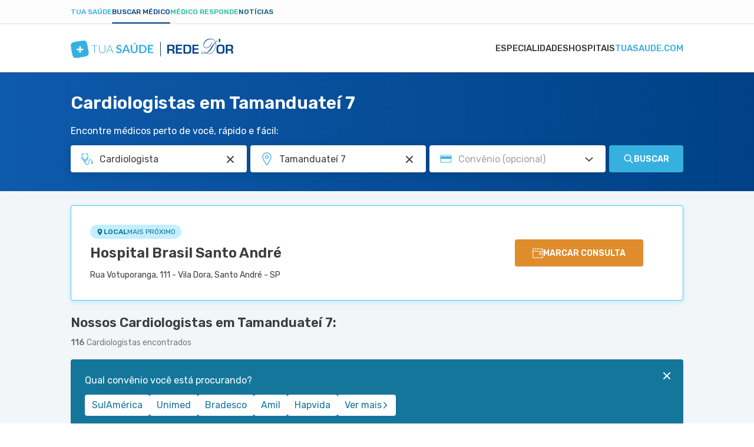

--- FILE ---
content_type: text/css
request_url: https://static.tuasaude.com/resources/harmony/css/styles.min.css?v=1769096795
body_size: 52880
content:
.advertise-with-us-page .main-content .breadcrumbs{margin:16px 0 10px;display:flex;justify-content:center}.advertise-with-us-page .main-content h1{margin:16px 0 24px 0;display:flex;justify-content:center;color:#3d3d3d;font-weight:600;font-size:56px;line-height:66.36px}.advertise-with-us-page .main-content .advertise-section{position:relative;width:100%;max-width:1200px;text-align:center}.advertise-with-us-page .main-content .advertise-section .advertise-box{height:620px;margin-left:-16px;margin-right:-16px}.advertise-with-us-page .main-content .advertise-section .advertise-image{width:100%;height:480px;border-radius:4px;flex-shrink:0}.advertise-with-us-page .main-content .advertise-section .content-box{position:absolute;top:430px;left:50%;transform:translateX(-50%);background-color:#edfaff;padding:40px;border-radius:4px;text-align:left;display:flex;width:862px;flex-direction:column;justify-content:center;align-items:flex-start}.advertise-with-us-page .main-content .advertise-section .content-box h2{color:#3d3d3d;margin-bottom:16px;font-size:26px;font-weight:600;line-height:34px}.advertise-with-us-page .main-content .advertise-section .content-box p{color:#3d3d3d;font-size:18px;font-weight:400;line-height:26px;font-style:normal}.advertise-with-us-page .main-content .advertise-section .content-box .btn{display:inline-block;margin-top:24px;padding:11px 32px;background-color:#36b1df;color:#fff;text-decoration:none;border-radius:4px;font-size:14px;font-weight:600;line-height:24px;text-transform:uppercase;box-shadow:0 2px 2px 0 rgba(0,0,0,.05)}.advertise-with-us-page .main-content .advertise-section .content-box .btn:hover{background-color:#2493bd}.advertise-with-us-page .main-content .stats-container{display:grid;grid-template-columns:repeat(4,1fr);max-width:100%;text-align:center;margin-top:48px;margin-bottom:24px;gap:32px 24px}.advertise-with-us-page .main-content .stats-container .stat{background-color:#fff;transition:transform .3s ease;flex-direction:column;justify-content:center;align-items:center;gap:8px;flex-shrink:0}.advertise-with-us-page .main-content .stats-container .stat:hover{transform:translateY(-5px)}.advertise-with-us-page .main-content .stats-container .stat span{color:#36b1df;margin:0;font-size:48px;font-style:normal;font-weight:600;line-height:normal}.advertise-with-us-page .main-content .stats-container .stat p{color:#3d3d3d;margin:8px 0 0;font-size:14px;font-weight:400;line-height:24px;text-transform:uppercase}.advertise-with-us-page .main-content .solutions-container{max-width:100%;margin-top:80px;background:#fff}.advertise-with-us-page .main-content .solutions-container h2{color:#3d3d3d;margin:0;text-align:left;font-size:26px;font-weight:600;line-height:34px}.advertise-with-us-page .main-content .solutions-container hr{border:none;border-top:1px solid #ddd;margin:16px 0 24px}.advertise-with-us-page .main-content .solutions-container .solutions-grid{display:grid;grid-template-columns:repeat(2,1fr);gap:24px}.advertise-with-us-page .main-content .solutions-container .solution-item{display:flex;align-items:center;border-bottom:1px solid #ddd;padding-bottom:24px}.advertise-with-us-page .main-content .solutions-container .solution-item .icon{margin-right:8px}.advertise-with-us-page .main-content .solutions-container p{margin:0;color:#3d3d3d;font-family:Rubik;font-size:18px;font-weight:400;line-height:26px}.advertise-with-us-page .main-content .full-width-bg{width:100vw;background:#edfaff;position:relative;margin-left:calc(-50vw + 50%);padding:80px;margin-top:80px}.advertise-with-us-page .main-content .full-width-bg .ad-section{margin-top:0 auto}.advertise-with-us-page .main-content .full-width-bg .ad-section h2{color:#3d3d3d;font-size:26px;font-weight:600;line-height:34px}.advertise-with-us-page .main-content .full-width-bg .ad-section hr{border:1px solid #c4efff;margin-top:10px;margin-bottom:20px}.advertise-with-us-page .main-content .full-width-bg .ad-section p{font-size:18px;font-weight:400;line-height:26px;color:#3d3d3d;margin-top:24px;font-style:normal}.advertise-with-us-page .main-content .full-width-bg .ad-section .title{width:100%;border-bottom:1px solid #c4efff;padding-bottom:16px}.advertise-with-us-page .main-content .full-width-bg .ad-section .tabs{display:flex;gap:16px;margin:32px 0}.advertise-with-us-page .main-content .full-width-bg .ad-section .tab-buttons{display:flex;gap:8px}.advertise-with-us-page .main-content .full-width-bg .ad-section .tab-button{display:flex;align-items:center;justify-content:center;gap:8px;border:none;border-radius:20px;font-size:16px;font-weight:400;line-height:24px;cursor:pointer;transition:background-color .3s ease,color .3s ease;padding:8px 16px}.advertise-with-us-page .main-content .full-width-bg .ad-section .tab-button:not(.active){background-color:#def4fc;color:#333}.advertise-with-us-page .main-content .full-width-bg .ad-section .tab-button.active,.advertise-with-us-page .main-content .full-width-bg .ad-section .tab-button:hover{fill:#2493bd;background-color:#2493bd;color:#fff}.advertise-with-us-page .main-content .full-width-bg .ad-section .tab-content{display:none}.advertise-with-us-page .main-content .full-width-bg .ad-section .tab-content.active{display:block}.advertise-with-us-page .main-content .full-width-bg .ad-section .tab-content p{font-size:18px;font-weight:400;line-height:26px;color:#3d3d3d;margin-top:16px;font-style:normal}.advertise-with-us-page .main-content .full-width-bg .ad-section .grid{grid-template-columns:repeat(4,1fr);display:grid;gap:24px}.advertise-with-us-page .main-content .full-width-bg .ad-section .grid img{width:100%;height:auto;display:block;border-radius:8px}.advertise-with-us-page .main-content .full-width-bg .ad-section .grid p{font-size:18px;font-weight:600;line-height:26px;color:#3d3d3d;margin-bottom:8px}.advertise-with-us-page .main-content .full-width-bg .ad-section .card{background-color:#fff;border:1px solid rgba(75,206,255,.2);border-radius:8px;box-shadow:0 4px 16px rgba(75,206,255,.1);text-align:center;padding:24px;transition:transform .3s ease,box-shadow .3s ease,border .3s ease}.advertise-with-us-page .main-content .full-width-bg .ad-section .card h3{font-size:16px;color:#3d3d3d;margin-bottom:8px}.advertise-with-us-page .main-content .full-width-bg .ad-section .card:hover{transform:translateY(-4px);box-shadow:0 8px 20px rgba(75,206,255,.2);border:1px solid rgba(75,206,255,.4)}.advertise-with-us-page .main-content .full-width-bg .ad-section .card span{font-size:14px;color:#3d3d3d;font-weight:400;font-style:italic;line-height:20px}.advertise-with-us-page .main-content .media-kit{display:flex;justify-content:center;align-items:center;background-color:#fff;margin-top:80px}.advertise-with-us-page .main-content .media-kit .btn{display:inline-block;padding:11px 32px;background-color:#36b1df;color:#fff;text-decoration:none;border-radius:4px;font-size:14px;font-weight:600;line-height:24px;text-transform:uppercase}.advertise-with-us-page .main-content .media-kit .btn:hover{background-color:#2a8ab3}.advertise-with-us-page .main-content .media-kit .media-kit-container{display:flex;flex-wrap:wrap;align-items:center;justify-content:space-between;max-width:1200px;width:100%;gap:80px}.advertise-with-us-page .main-content .media-kit .media-kit-container .media-kit-image{flex:1;min-width:300px;text-align:center}.advertise-with-us-page .main-content .media-kit .media-kit-container .media-kit-image img{max-width:100%;height:auto}.advertise-with-us-page .main-content .media-kit .media-kit-container .media-kit-info{flex:1;padding:40px;flex-direction:column;justify-content:center}.advertise-with-us-page .main-content .media-kit .media-kit-container .media-kit-info h2{color:#3d3d3d;margin-bottom:16px;font-size:26px;font-weight:600;line-height:34px}.advertise-with-us-page .main-content .media-kit .media-kit-container .media-kit-info p{color:#3d3d3d;margin-bottom:24px;font-size:16px;font-weight:400;line-height:26px}.advertise-with-us-page .main-content .contact-section{margin-top:80px;margin-bottom:80px}.advertise-with-us-page .main-content .contact-section h2{font-size:36px;font-weight:600!important;line-height:46px;text-align:center;padding-bottom:16px}.advertise-with-us-page .main-content .contact-section h3{color:#3d3d3d;font-size:18px;font-weight:400;line-height:26px;text-align:center;font-style:normal}.advertise-with-us-page .main-content .contact-section .form-wrapper{margin-top:40px}.advertise-with-us-page .main-content .contact-section .form-wrapper .advertise-with-us-form label{font-size:1.4rem;font-weight:500;line-height:2.4rem;display:block;margin-bottom:4px}.advertise-with-us-page .main-content .contact-section .form-wrapper .advertise-with-us-form .input-group{margin:16px 0}.advertise-with-us-page .main-content .contact-section .form-wrapper .advertise-with-us-form .input-group+.input-group{margin:22px 0}.advertise-with-us-page .main-content .contact-section .form-wrapper .advertise-with-us-form .input-group.error .error-message{opacity:1}.advertise-with-us-page .main-content .contact-section .form-wrapper .advertise-with-us-form .input-group .btn{padding:11px 32px;background-color:#36b1df;color:#fff;text-decoration:none;border-radius:4px;font-weight:600;line-height:24px;text-transform:uppercase;width:117px}.advertise-with-us-page .main-content .contact-section .form-wrapper .advertise-with-us-form .input-group .btn:hover{background-color:#2a8ab3}.advertise-with-us-page .main-content .contact-section .form-wrapper .advertise-with-us-form .input-group .input{width:100%}.advertise-with-us-page .main-content .contact-section .form-wrapper .advertise-with-us-form .input-group .input.textarea{height:unset;padding:16px;resize:none}.advertise-with-us-page .main-content .contact-section .form-wrapper .advertise-with-us-form .input-group .input:focus{border-color:var(--primary-60)}.advertise-with-us-page .main-content .contact-section .form-wrapper .advertise-with-us-form .input-group .error-message{opacity:0;color:var(--error-60);position:absolute}.advertise-with-us-page .main-content .contact-section .form-wrapper .flash-messages-container{border-radius:var(--border-radius);grid-column:span 2;margin:16px 16px 16px}.advertise-with-us-page .main-content .contact-section .form-wrapper .flash-messages-container .title{font-weight:500;font-size:1.6rem;line-height:2rem;display:flex;align-items:center;gap:10px}.advertise-with-us-page .main-content .contact-section .form-wrapper .flash-messages-container .title .icon{height:20px;width:20px;border-radius:50%;font-size:14px;display:flex;align-items:center;justify-content:center;color:var(--white)}.advertise-with-us-page .main-content .contact-section .form-wrapper .flash-messages-container .title span{flex:1}.advertise-with-us-page .main-content .contact-section .form-wrapper .flash-messages-container .message p{font-weight:400;font-size:1.4rem;line-height:2rem;color:var(--black);margin-top:10px}.advertise-with-us-page .main-content .contact-section .form-wrapper .flash-messages-container .success{padding:24px 16px;background-color:#f3f6f9}.advertise-with-us-page .main-content .contact-section .form-wrapper .flash-messages-container .success .title{color:var(--primary-60)}.advertise-with-us-page .main-content .contact-section .form-wrapper .flash-messages-container .success .title .icon{background-color:var(--primary-60)}.advertise-with-us-page .main-content .contact-section .form-wrapper .flash-messages-container .failure{padding:24px 16px;background-color:var(--error-10)}.advertise-with-us-page .main-content .contact-section .form-wrapper .flash-messages-container .failure .title{color:var(--error-60)}.advertise-with-us-page .main-content .contact-section .form-wrapper .flash-messages-container .failure .title .icon{background-color:var(--error-60)}@media screen and (min-width:834px){.advertise-with-us-page .main-content .contact-section h2{font-size:36px;font-weight:600;line-height:46px;text-align:center}.advertise-with-us-page .main-content .contact-section .form-wrapper{margin-top:40px}.advertise-with-us-page .main-content .contact-section .form-wrapper .advertise-with-us-form{display:grid;grid-template-columns:1fr 1fr;gap:24px;row-gap:28px}.advertise-with-us-page .main-content .contact-section .form-wrapper .advertise-with-us-form .input-group{margin:0!important;padding:0 16px}.advertise-with-us-page .main-content .contact-section .form-wrapper .advertise-with-us-form .input-group:nth-child(n+4){grid-column:span 2}.advertise-with-us-page .main-content .contact-section .form-wrapper .advertise-with-us-form button.submit{max-width:188px}.advertise-with-us-page .main-content .contact-section .form-wrapper .flash-messages-container{margin:16px 16px 16px}}@media (max-width:768px){.advertise-with-us-page .main-content .advertise-section h1{font-size:26px;font-weight:600;line-height:34px;margin:16px 0 16px 0}.advertise-with-us-page .main-content .advertise-section .advertise-image{height:200px;border-radius:0}.advertise-with-us-page .main-content .advertise-section .advertise-box{height:440px;margin-left:-16px;margin-right:-16px}.advertise-with-us-page .main-content .advertise-section .content-box{padding:24px;width:calc(100% - 20px);top:160px;width:328px}.advertise-with-us-page .main-content .advertise-section .content-box h2{font-size:20px;font-weight:600;line-height:26px;font-style:normal}.advertise-with-us-page .main-content .advertise-section .content-box p{font-size:16px;font-weight:400;line-height:24px}.advertise-with-us-page .main-content .advertise-section .content-box .btn{font-size:14px;width:100%;text-transform:uppercase;text-align:center;display:flex;padding:11px 32px;justify-content:center;align-items:center;gap:10px;align-self:stretch}.advertise-with-us-page .main-content .stats-container{grid-template-columns:repeat(2,1fr)!important;margin-top:40px;gap:32px 24px;margin-bottom:0}.advertise-with-us-page .main-content .stats-container .stat span{font-size:40px}.advertise-with-us-page .main-content .stats-container .stat p{font-size:12px;line-height:16px}.advertise-with-us-page .main-content .solutions-container{margin:0;margin-top:40px}.advertise-with-us-page .main-content .solutions-container hr{margin:12px 0 24px}.advertise-with-us-page .main-content .solutions-container h2{font-size:20px;line-height:26px}.advertise-with-us-page .main-content .solutions-container p{font-size:16px;line-height:24px}.advertise-with-us-page .main-content .solutions-container .solutions-grid{grid-template-columns:1fr}.advertise-with-us-page .main-content .solutions-container .solution-item{padding-bottom:20px}.advertise-with-us-page .main-content .full-width-bg{margin-top:40px;padding:40px 0}.advertise-with-us-page .main-content .full-width-bg .ad-section{padding:0 16px}.advertise-with-us-page .main-content .full-width-bg .ad-section .title{padding-bottom:12px}.advertise-with-us-page .main-content .full-width-bg .ad-section h2{font-size:20px;line-height:26px}.advertise-with-us-page .main-content .full-width-bg .ad-section .tabs{margin:24px 0}.advertise-with-us-page .main-content .full-width-bg .ad-section p{margin-top:24px;font-size:16px;line-height:24px}.advertise-with-us-page .main-content .full-width-bg .ad-section .tab-content p{margin-top:16px;font-size:16px;line-height:24px}.advertise-with-us-page .main-content .full-width-bg .ad-section .grid{grid-template-columns:repeat(2,1fr);gap:16px;margin-bottom:16px}.advertise-with-us-page .main-content .full-width-bg .ad-section .card{padding:16px}.advertise-with-us-page .main-content .full-width-bg .ad-section .card span{font-size:12px;line-height:16px}.advertise-with-us-page .main-content .full-width-bg .ad-section .tab-button{font-size:14px}.advertise-with-us-page .main-content .media-kit{margin-top:40px}.advertise-with-us-page .main-content .media-kit .btn{width:100%;text-align:center;padding:11px 32px}.advertise-with-us-page .main-content .media-kit .media-kit-container{gap:32px;margin-bottom:16px}.advertise-with-us-page .main-content .media-kit .media-kit-container .media-kit-info{flex:1;padding:0;flex-direction:column;justify-content:center;margin-top:20px}.advertise-with-us-page .main-content .media-kit .media-kit-container .media-kit-info h2{font-size:20px;line-height:26px}.advertise-with-us-page .main-content .contact-section{margin-top:40px;margin-bottom:40px}.advertise-with-us-page .main-content .contact-section h2{font-size:24px;font-weight:600;line-height:32px}.advertise-with-us-page .main-content .contact-section h3{font-size:16px}.advertise-with-us-page .main-content .contact-section .form-wrapper{margin-top:24px}.advertise-with-us-page .main-content .contact-section .form-wrapper .advertise-with-us-form .input-group{flex-direction:column;width:100%}.advertise-with-us-page .main-content .contact-section .form-wrapper .advertise-with-us-form .input-group .btn{font-weight:600;line-height:24px;width:100%}.advertise-with-us-page .main-content .contact-section .form-wrapper .advertise-with-us-form .input-group .btn:hover{background-color:#2a8ab3}.advertise-with-us-page .main-content .contact-section .form-wrapper .advertise-with-us-form .input,.advertise-with-us-page .main-content .contact-section .form-wrapper .advertise-with-us-form .textarea{width:100%}.advertise-with-us-page .main-content .contact-section .form-wrapper .advertise-with-us-form .button-primary{width:100%}}
.contact-page{padding-bottom:48px}.contact-page .main-content .breadcrumbs{margin:16px 0 10px}.contact-page .main-content h1{margin:10px 0 8px 0}.contact-page .main-content .warning{padding:24px 16px;background-color:var(--primary-10);border-radius:var(--border-radius);margin:16px 0}.contact-page .main-content .warning h2{font-size:1.6rem;line-height:2.4rem}.contact-page .main-content .warning p{font-size:1.4rem;line-height:2rem}.contact-page .main-content .form-wrapper{margin:16px 0 80px 0}.contact-page .main-content .form-wrapper .contact-form label{font-size:1.4rem;font-weight:500;line-height:2.4rem;display:block;margin-bottom:4px}.contact-page .main-content .form-wrapper .contact-form .input-group{margin:16px 0}.contact-page .main-content .form-wrapper .contact-form .input-group+.input-group{margin:22px 0}.contact-page .main-content .form-wrapper .contact-form .input-group.error .error-message{opacity:1}.contact-page .main-content .form-wrapper .contact-form .input-group .input{width:100%}.contact-page .main-content .form-wrapper .contact-form .input-group .input.textarea{height:unset;padding:16px;resize:none}.contact-page .main-content .form-wrapper .contact-form .input-group .input:focus{border-color:var(--primary-60)}.contact-page .main-content .form-wrapper .contact-form .input-group .error-message{opacity:0;color:var(--error-60);position:absolute}.contact-page .main-content .form-wrapper .flash-messages-container{border-radius:var(--border-radius);grid-column:span 2}.contact-page .main-content .form-wrapper .flash-messages-container .title{font-weight:500;font-size:1.6rem;line-height:2rem;display:flex;align-items:center;gap:10px}.contact-page .main-content .form-wrapper .flash-messages-container .title .icon{height:20px;width:20px;border-radius:50%;font-size:14px;display:flex;align-items:center;justify-content:center;color:var(--white)}.contact-page .main-content .form-wrapper .flash-messages-container .title span{flex:1}.contact-page .main-content .form-wrapper .flash-messages-container .message p{font-weight:400;font-size:1.4rem;line-height:2rem;color:var(--black);margin-top:10px}.contact-page .main-content .form-wrapper .flash-messages-container .success{padding:24px 16px;background-color:#f3f6f9}.contact-page .main-content .form-wrapper .flash-messages-container .success .title{color:var(--primary-60)}.contact-page .main-content .form-wrapper .flash-messages-container .success .title .icon{background-color:var(--primary-60)}.contact-page .main-content .form-wrapper .flash-messages-container .failure{padding:24px 16px;background-color:var(--error-10)}.contact-page .main-content .form-wrapper .flash-messages-container .failure .title{color:var(--error-60)}.contact-page .main-content .form-wrapper .flash-messages-container .failure .title .icon{background-color:var(--error-60)}@media screen and (min-width:834px){.contact-page .main-content .form-wrapper .contact-form{display:grid;grid-template-columns:1fr 1fr;gap:24px;row-gap:28px}.contact-page .main-content .form-wrapper .contact-form .input-group{margin:0!important}.contact-page .main-content .form-wrapper .contact-form .input-group:nth-child(n+4){grid-column:span 2}.contact-page .main-content .form-wrapper .contact-form button.submit{max-width:188px}}@media screen and (min-width:1050px){.contact-page{padding-bottom:80px}.contact-page .main-content .breadcrumbs{margin:32px 0 24px}.contact-page .main-content .warning h2{font-size:1.8rem;line-height:2.6rem}.contact-page .main-content .warning p{font-size:1.6rem;line-height:2.4rem}.contact-page .main-content .form-wrapper{margin:32px 0 80px 0}.contact-page .main-content .form-wrapper .flash-messages-container{border-radius:var(--border-radius);grid-column:span 2;max-width:468px}.contact-page .main-content .form-wrapper .flash-messages-container .title{font-weight:500;font-size:1.8rem;line-height:2.4rem}.contact-page .main-content .form-wrapper .flash-messages-container .title .icon{height:26px;width:26px;font-size:20px}.contact-page .main-content .form-wrapper .flash-messages-container .message p{font-size:1.6rem;line-height:2rem;margin-top:16px}.contact-page .main-content .form-wrapper .flash-messages-container .success{padding:24px}.contact-page .main-content .form-wrapper .flash-messages-container .failure{padding:24px}}
.home-page .site-title-wrapper{margin:16px auto;max-width:260px}.home-page .site-title-wrapper .site-title{color:var(--gray-50);text-align:center;font-size:1rem;font-style:normal;font-weight:400;line-height:1.4rem;text-transform:uppercase}.home-page .rdor-promoted{margin:48px 0}.home-page .rdor-promoted .rdor-promoted-grid{display:grid;gap:24px}.home-page .rdor-promoted .rdor-promoted-grid .first-paragraph-banner{height:300px;margin:0}.home-page .rdor-promoted .article-list-medium-content{margin:40px 0}@media screen and (min-width:560px){.home-page .site-title-wrapper{max-width:unset}.home-page .rdor-promoted .rdor-promoted-grid .first-paragraph-banner{height:360px}.home-page .rdor-promoted .rdor-promoted-grid .first-paragraph-banner__title{font-size:3rem;line-height:3.8rem;max-width:340px}.home-page .rdor-promoted .rdor-promoted-grid .first-paragraph-banner__cta{max-width:220px}}@media screen and (min-width:1050px){.home-page .site-title-wrapper{margin:40px 0 32px 0}.home-page .site-title-wrapper .site-title{font-size:1.2rem;line-height:1.6rem}.home-page .rdor-promoted{margin:80px 0}.home-page .rdor-promoted .rdor-promoted-grid{grid-template-columns:1fr 1fr}.home-page .rdor-promoted .article-list-medium-content{margin:56px 0}}
.page-search{padding-bottom:48px}.page-search .header .title{margin:16px 0 8px 0}.page-search .header .search-wrapper{margin:8px 0}.page-search main .content-nav{margin:24px -16px;padding:0 16px;border-bottom:1px solid var(--gray-20);display:flex;align-items:center;justify-content:space-between}.page-search main .content-nav .nav-button{border:none;background-color:transparent;font-size:1.4rem;line-height:2.4rem;font-weight:400;display:inline-flex;gap:6px;padding-bottom:8px;position:relative;color:var(--gray-100);transition:color var(--transition)}.page-search main .content-nav .nav-button::after{content:"";width:100%;height:3px;border-radius:10px;position:absolute;bottom:0;left:0;transition:background-color var(--transition)}.page-search main .content-nav .nav-button span{font-weight:500;color:var(--primary-60);transition:color var(--transition)}.page-search main .content-nav .nav-button.active,.page-search main .content-nav .nav-button:hover{color:var(--primary-80)}.page-search main .content-nav .nav-button.active::after,.page-search main .content-nav .nav-button:hover::after{background-color:var(--primary-80)}.page-search main .content-nav .nav-button.active span,.page-search main .content-nav .nav-button:hover span{color:var(--primary-80)}.page-search main .article-list-medium-content{margin:0}.page-search main .article-list-medium-content .articles{grid-template-columns:unset}.page-search main .interactive-content{background-color:unset;margin:0;padding:0}.page-search main .interactive-content .interactive-content-list .interactive-content-widget{min-height:200px}.page-search main .interactive-content .container{padding:0}.page-search main .youtube-videos{margin:0}.page-search main .no-results{margin-top:40px}.page-search main .no-results p+p{margin-top:20px}.page-search main .no-results a{color:var(--primary-60);text-decoration:underline}.page-search aside{margin-top:48px;display:flex;flex-direction:column;gap:48px}@media screen and (min-width:1050px){.page-search{padding-bottom:80px}.page-search .header .title{margin:32px 0 12px 0}.page-search .header .search-wrapper{margin-top:12px 0 8px 0;width:685px}.page-search .header .search-wrapper .search-global{max-width:unset}.page-search .page-search-grid{display:grid;grid-template-columns:1fr 331px;gap:24px}.page-search main .content-nav{margin:32px 0;padding:0;gap:40px;justify-content:flex-start}.page-search main .content-nav .nav-button{font-size:1.6rem;gap:8px;padding-bottom:12px}.page-search main .interactive-content .interactive-content-list{grid-template-columns:repeat(2,1fr)!important}.page-search main .interactive-content .interactive-content-list .interactive-content-widget{min-height:290px}.page-search main .youtube-videos .youtube-videos-list{grid-template-columns:repeat(2,1fr)}.page-search main .no-results p+p{margin-top:28px}.page-search main .no-results a{transition:color var(--transition)}.page-search main .no-results a:hover{color:var(--primary-80)}.page-search aside{margin-top:40px}}
.widget-page{padding-bottom:48px}.widget-page h1{margin:16px 0}.widget-page .description{margin:16px 0}.widget-page .article-vimeo-video,.widget-page .article-youtube-video,.widget-page .widget.screening,.widget-page .widget.symptom-checker{margin:0 -16px 32px -16px}@media screen and (min-width:1050px){.widget-page{padding-bottom:80px}.widget-page .article-image,.widget-page .article-vimeo-video,.widget-page .article-youtube-video,.widget-page .rdor-find-doctor,.widget-page .rdor-find-doctor-simple,.widget-page .widget.screening,.widget-page .widget.symptom-checker{margin:0 0 40px 0}.widget-page .main-content{max-width:686px}.widget-page .main-content h1{margin:32px 0 24px 0}.widget-page .main-content .description{margin:24px 0}}
@charset "UTF-8";.ad-container{min-width:min(300px,100%);max-width:min(100%,100vw)}.ad-container.invisible .ad:before{display:none}.ad-container.content-sticky{margin:32px auto 32px auto;min-height:468px;display:flex;align-items:flex-start;justify-content:center;padding:36px 0}.ad-container.content-sticky .ad{min-height:250px;position:sticky;top:126px;margin:0 auto}.ad-container.home-header-spacing{margin:44px auto 40px;display:flex;align-items:center;justify-content:center;min-height:90px}.ad-container.home-header-spacing .ad{min-height:90px}.ad-container.ad-full-spacing{margin:48px auto;display:flex;align-items:center;justify-content:center;min-height:250px}.ad-container.ad-full-spacing .ad{min-height:250px}.ad-container.ad-custom .ad:before{display:none}.ad-container.float-right{min-height:250px;float:right;margin:16px 0 16px 16px}.ad-container.float-right .ad{min-height:250px}.ad-container.default-container{margin:32px auto;overflow:hidden;padding:20px 0;display:table}.ad-container.default-container .ad{min-height:250px}.ad-container.ad-container-sidebar{max-width:300px;min-height:250px;padding:20px 0 0 0;display:flex;align-items:center;justify-content:center;margin:0 auto}.ad-container.ad-container-sidebar .ad{min-height:250px}.ad-container .ad{position:relative;display:block}.ad-container .ad:before{display:block;font-size:1rem;text-transform:uppercase;height:20px;position:absolute;color:var(--gray-40);top:-20px;left:50%;transform:translateX(-50%)}.ad-container .ad.lng-pt:before{content:"Publicidade"}.ad-container .ad.lng-es:before{content:"Publicidad"}.ad-container .ad.lng-en:before{content:"Advertising"}.ad-container .ad.lng-fr:before{content:"Publicité"}.sticky-ad-wrapper{margin:0 -16px;background-color:var(--gray-10)}@media screen and (min-width:1050px){.sticky-ad-wrapper{margin:unset;background-color:unset}.ad-container.content-sticky{margin:50px auto 40px;min-height:250px;padding:0}.ad-container.ad-full-spacing{margin:80px auto;min-height:90px}.ad-container.ad-full-spacing .ad{min-height:90px}.ad-container.default-container{margin:40px auto;min-height:250px}.ad-container.default-container .ad{min-height:250px}.ad-container-sidebar{top:94px;position:sticky}[data-big-menu="1"] .ad-container-sidebar{top:134px;position:sticky}}
.article-approval{margin-top:20px;font-size:1.2rem;line-height:1.8rem;display:flex;flex-wrap:wrap;gap:8px}.article-approval .article-approval-percent{color:var(--gray-100);display:flex;align-items:center;gap:8px}.article-approval .article-approval-percent .icon,.article-approval .article-approval-percent strong{color:var(--primary-60)}.article-approval .article-approval-total{color:var(--gray-50)}@media screen and (min-width:1050px){.article-approval{font-size:1.4rem;line-height:2rem;margin-top:40px;justify-content:flex-start}}
.article-badge{padding:3px 6px;font-size:1rem;line-height:1.4rem;text-transform:uppercase;display:inline-block;border-radius:30px;color:var(--primary-80);background-color:var(--badge-background)}@media screen and (min-width:1050px){.article-badge{padding:4px 8px;font-size:1.1rem;line-height:1.5rem}}
.info-box{display:flex;width:100%;padding:16px;flex-direction:column;justify-content:center;align-items:flex-start;border-radius:12px;background-color:#f1f5f7;border:none;box-sizing:border-box;margin:0 0 16px 0}.info-box__header{display:flex;justify-content:center;align-items:center;gap:10px;margin:0 0 8px 0}.info-box__icon-left{width:14px;height:14px;aspect-ratio:1/1;fill:var(--Primary-60,#36b1df)}.info-box__title{color:var(--Gray-100);font-family:Rubik;font-size:11px;font-style:normal;font-weight:500;line-height:15px;text-transform:uppercase}.info-box__list{list-style:none!important;padding:0!important;margin:0!important;display:flex;flex-direction:column;align-items:stretch;align-self:stretch;gap:0;width:100%}.info-box__list li{margin:8px 0!important;width:100%;list-style-position:inside}.info-box__list li:last-child{margin-bottom:0!important}.info-box__text{color:var(--Gray-100);font-family:Rubik;font-size:14px;font-style:normal;font-weight:400;line-height:20px;margin:0;padding:0;word-wrap:break-word}@media screen and (min-width:834px){.info-box{padding:24px;margin:0 0 24px 0}.info-box__icon-left{width:16px;height:16px}.info-box__title{font-size:12px;line-height:16px}.info-box__list li{position:relative;padding-left:16px;margin:8px 0!important}.info-box__list li:last-child{margin-bottom:0!important}.info-box__list li::before{content:"";position:absolute;left:0;top:9px;width:6px;height:6px;background-color:var(--Gray-100,#3d3d3d);border-radius:50%}.info-box__text{font-size:16px;line-height:24px}}
.author-card{border-radius:var(--border-radius);background-color:var(--primary-10);margin:16px 0;display:grid;grid-template-columns:50px 1fr;row-gap:16px;column-gap:12px;align-items:center;padding:16px}.author-card .author-card-image{width:50px;height:50px;background-color:var(--white);font-size:30px;display:flex;align-items:center;justify-content:center;border-radius:50%;overflow:hidden}.author-card .author-card-image img{object-fit:cover;width:50px;height:50px;display:block}.author-card .author-card-infos{flex:1;display:flex;flex-direction:column;gap:4px}.author-card .author-card-infos .author-card-title{font-weight:400;font-size:1.4rem;line-height:1.6rem}.author-card .author-card-infos .author-card-name{font-weight:600;font-size:1.6rem;line-height:2.4rem;color:var(--primary-60)}.author-card .author-card-infos .author-card-specialty{font-weight:500;font-size:1.4rem;line-height:1.6rem}.author-card .author-card-body{grid-column:span 2;font-size:1.2rem;line-height:1.8rem;font-weight:400}.author-card .author-card-profile{grid-column:span 2;color:var(--primary-60);font-size:1.2rem;line-height:1.6rem;font-weight:500;text-transform:uppercase;display:inline-flex;align-items:center;gap:4px}.author-card .author-card-profile .icon{font-size:1rem}.author-card.author-card-search{margin:24px 0}.author-card.author-card-search .author-card-infos .author-card-name{font-size:1.8rem;line-height:2.4rem}@media screen and (min-width:1050px){.author-card{margin:0;margin-bottom:40px;column-gap:16px;grid-template-columns:80px 1fr;padding:24px;transition:background-color var(--transition)}.author-card .author-card-image{width:80px;height:80px;font-size:50px}.author-card .author-card-image img{width:80px;height:80px}.author-card .author-card-infos .author-card-title{font-size:1.4rem;line-height:1.6rem;font-weight:400}.author-card .author-card-infos .author-card-name{font-size:1.6rem;line-height:2.4rem;font-weight:600;transition:color var(--transition)}.author-card .author-card-infos .author-card-specialty{font-size:1.4rem;line-height:1.6rem;font-weight:500}.author-card .author-card-body{grid-column:span 2;font-size:1.4rem;line-height:2.4rem}.author-card .author-card-profile{font-size:1.4rem;line-height:2.4rem;transition:color var(--transition)}.author-card .author-card-profile .icon{font-size:1.2rem}.author-card.author-card-search{margin:32px 0}.author-card.author-card-search .author-card-infos .author-card-name{font-size:2.4rem;line-height:3.2rem}.author-card.author-card-search .author-card-specialty{font-size:1.6rem;line-height:2.4rem;font-weight:500}.author-card:hover .author-card-infos .author-card-name{color:var(--primary-80)}.author-card:hover .author-card-profile{color:var(--primary-80)}}
.awards-list{margin:24px 0 32px 0;display:grid;grid-template-columns:1fr 1fr;column-gap:16px;row-gap:24px}.awards-list__item{display:flex;align-items:center;justify-content:center;flex-direction:column;color:var(--gray-100);text-decoration:none!important;padding:16px;border-radius:var(--border-radius);border:1px solid var(--gray-20);box-shadow:var(--box-shadow-gray-default)}.awards-list__item__image{display:flex;align-items:center;justify-content:center;height:32px}.awards-list__item__image img,.awards-list__item__image picture{max-width:100%;max-height:100%}.awards-list__item__year{text-align:center;font-size:1.4rem;font-weight:400;line-height:2rem;margin:16px 0 10px 0;color:var(--gray-100)}.awards-list__item__award{text-align:center;font-size:1.6rem;font-weight:600;line-height:2.4rem;display:flex;align-items:center;justify-content:center;flex:1;color:var(--gray-100)}.awards-list__item__category{text-align:center;font-size:1.2rem;font-weight:400;line-height:1.6rem;text-transform:uppercase;color:var(--gray-70);height:58px;padding-top:10px;margin-top:10px;border-top:1px solid var(--gray-20);display:flex;align-items:center;justify-content:center}@media screen and (min-width:834px){.awards-list{grid-template-columns:1fr 1fr 1fr}}@media screen and (min-width:1050px){.awards-list{margin:24px 0 56px 0;grid-template-columns:1fr 1fr 1fr 1fr;gap:24px}.awards-list__item{display:flex;align-items:center;justify-content:center;flex-direction:column;padding:24px}.awards-list__item__image{height:48px;transition:filter var(--transition)}.awards-list__item__year{font-size:1.6rem;line-height:2.4rem}.awards-list__item__award{font-size:1.8rem;line-height:2.6rem;transition:color var(--transition)}.awards-list__item__category{font-size:1.4rem;line-height:2.4rem}.awards-list__item:hover .awards-list__item__image{filter:brightness(1.1)}.awards-list__item:hover .awards-list__item__award{color:var(--primary-60)}}
.feedback{padding:20px 0;border-bottom:1px solid var(--gray-20)}.feedback .simple-feedback-form{display:flex;flex-direction:column;gap:16px}.feedback .simple-feedback-form .title{font-size:1.4rem;font-weight:600;line-height:2.4rem;text-transform:uppercase}.feedback .simple-feedback-form .option{display:flex;align-items:center;flex:1;gap:16px}.feedback .simple-feedback-form .option button{flex:1;font-size:1.4rem;line-height:2.4rem;font-weight:500;border-radius:var(--border-radius);display:flex;align-items:center;justify-content:center;gap:8px;padding:10px 24px;text-transform:uppercase;transition:color var(--transition),background-color var(--transition),border-color var(--transition)}.feedback .simple-feedback-form .option button.yes{background-color:rgba(54,177,223,.05);border:1px solid rgba(54,177,223,.3);color:#36b1df}.feedback .simple-feedback-form .option button.yes.selected,.feedback .simple-feedback-form .option button.yes:hover:not(:disabled){background-color:#36b1df;border-color:#36b1df;color:var(--white)}.feedback .simple-feedback-form .option button.no{background-color:rgba(241,82,82,.05);border:1px solid rgba(241,82,82,.3);color:var(--error-50)}.feedback .simple-feedback-form .option button.no .icon{transform:rotate(180deg)}.feedback .simple-feedback-form .option button.no.selected,.feedback .simple-feedback-form .option button.no:hover:not(:disabled){background-color:var(--error-50);border-color:var(--error-50);color:var(--white)}.feedback .simple-feedback-form .option button:disabled{cursor:unset}.feedback .complex-feedback-form .message-request{gap:6px;font-weight:400;font-size:1.4rem;line-height:1.8rem;margin-top:16px;flex-wrap:wrap}.feedback .complex-feedback-form .message-request button{display:inline;border:none;background-color:transparent;font-weight:400;font-size:1.4rem;line-height:1.8rem;text-decoration:underline;color:var(--error-50)}.feedback .complex-feedback-form>button{margin-top:20px}.feedback .complex-feedback-form label{margin-bottom:8px;display:block;font-weight:500;font-size:14px;line-height:24px}.feedback .complex-feedback-form .feedback-request-answer .email-info{font-size:1.2rem;line-height:1.8rem;color:var(--gray-50);display:block;margin-top:4px}.feedback .complex-feedback-form .feedback-request-answer select{width:100%}.feedback .complex-feedback-form .field{margin:20px 0 10px}.feedback .complex-feedback-form textarea{height:unset;padding:16px;resize:none}.feedback .complex-feedback-form input,.feedback .complex-feedback-form textarea{width:100%}.article-feedback-success{display:flex;align-items:center;justify-content:center;gap:8px}.article-feedback-success .icon{width:22px;height:22px;display:flex;align-items:center;justify-content:center;background-color:#7cdd8e;border-radius:50%;font-size:16px;color:var(--white)}.article-feedback-success .article-feedback-success-texts{flex:1}.article-feedback-success .article-feedback-success-texts .feedback-title{font-size:1.4rem;line-height:2rem;font-weight:500}.article-feedback-success .article-feedback-success-texts .description{margin-top:2px;font-size:1.4rem;line-height:2rem}@media screen and (min-width:576px){.feedback .simple-feedback-form{flex-direction:row;align-items:center;justify-content:center}.feedback .simple-feedback-form .option button{flex:0}}@media screen and (min-width:834px){.feedback .feedback-request-answer{display:grid;grid-template-columns:1fr 1fr;column-gap:24px}}@media screen and (min-width:1050px){.feedback .simple-feedback-form{justify-content:space-between;flex-direction:row}.feedback .simple-feedback-form .title{font-size:1.6rem}.feedback .complex-feedback-form .message-request{justify-content:flex-start;flex-direction:row;font-size:1.4rem;line-height:2rem;margin-top:10px;gap:4px}.feedback .complex-feedback-form .message-request button{font-size:1.4rem;line-height:2rem;transition:color var(--transition);cursor:pointer}.feedback .complex-feedback-form .message-request button:hover{color:var(--primary-80)}.feedback .complex-feedback-form label{font-size:1.6rem;line-height:2.4rem}.feedback .complex-feedback-form .feedback-request-answer .email-info{font-size:1.4rem;line-height:2rem}.feedback .article-feedback-success .icon{width:26px;height:26px;font-size:20px}.feedback .article-feedback-success .feedback-title{font-size:1.6rem;line-height:2.4rem}.feedback .article-feedback-success .description{font-size:1.6rem;line-height:2.4rem}.feedback button[type=submit]{width:156px}}
.go-to-top{width:42px;height:42px;border-radius:50%;background-color:var(--primary-30);border:none;color:var(--white);display:flex;align-items:center;justify-content:center;position:fixed;bottom:26px;right:26px;font-size:20px;transform:rotate(-90deg);opacity:1;transition:opacity var(--transition),background-color var(--transition)}.go-to-top.withAd{bottom:80px}.go-to-top._hide{opacity:0;pointer-events:none}@media screen and (min-width:1050px){.go-to-top.withAd{bottom:130px}.go-to-top:hover{background-color:var(--primary-50)}}
.image-list{margin:48px 0;padding:48px 0;background-color:var(--primary-10)}.image-list .title{font-size:1.6rem;line-height:2.4rem;font-weight:500;text-align:center;text-transform:uppercase;margin-bottom:16px}.image-list .description{font-size:1.4rem;line-height:2rem;text-align:center}.image-list .image-grid{display:flex;column-gap:16px;flex-wrap:nowrap;overflow-y:auto;margin:48px -16px 0 -16px;padding:16px}.image-list .image-grid .image-anchor{display:flex;align-items:center;justify-content:center}.image-list .image-grid .image-anchor img{height:48px;display:flex;align-items:center;justify-content:center}@media screen and (min-width:1050px){.image-list{margin:80px 0;padding:64px 0}.image-list .title{font-size:1.8rem;line-height:2.6rem}.image-list .description{font-size:1.6rem;line-height:2.4rem}.image-list .image-grid{gap:auto;flex-wrap:nowrap;grid-template-columns:repeat(8,1fr);margin:48px 0 0 0}.image-list .image-grid .image-anchor{transition:filter var(--transition)}.image-list .image-grid .image-anchor img{width:100%;height:unset}.image-list .image-grid .image-anchor:hover img{filter:brightness(1.1)}}
.interactive-content{padding:32px 0;background-color:var(--primary-10)}.interactive-content .interactive-content-wrapper{display:grid;grid-template-columns:1fr;gap:24px}.interactive-content .interactive-content-wrapper .widget.calculator{max-width:400px;margin:0 auto}.interactive-content .interactive-content-wrapper .widget,.interactive-content .interactive-content-wrapper .widget-questions{box-shadow:none!important}.interactive-content .interactive-content-list{display:grid;grid-template-columns:repeat(1,1fr);gap:24px;list-style:none}.interactive-content .interactive-content-widget{background-color:#b8d8f4;border-radius:var(--border-radius);padding:20px;display:flex;flex-direction:column;justify-content:flex-end;min-height:260px;position:relative;overflow:hidden;flex-basis:auto;gap:16px}.interactive-content .interactive-content-widget:before{content:"";z-index:1;position:absolute;left:0;top:0;width:100%;height:100%;background:linear-gradient(180deg,rgba(46,45,45,0) 0,rgba(46,45,45,.7) 59.85%)}.interactive-content .interactive-content-widget .interactive-content-widget-image{position:absolute;left:0;top:0;width:100%;height:100%;object-fit:cover;object-position:center center}.interactive-content .interactive-content-widget .interactive-content-widget-title{font-weight:600;font-size:1.8rem;color:var(--white);line-height:2.4rem;z-index:1}.interactive-content .interactive-content-widget .interactive-content-widget-button{z-index:2;display:inline-flex;align-self:flex-start;align-items:center;padding:8px 24px;justify-content:center;background-color:var(--white);font-weight:600;font-size:1.4rem;line-height:2.4rem;text-transform:uppercase;color:var(--gray-100);border-radius:var(--border-radius);filter:drop-shadow(0 2px 2px rgba(0, 0, 0, .1));width:100%}.interactive-content .extra-widgets{display:grid;grid-template-columns:1fr;gap:24px;margin-top:24px;padding-top:24px;border-top:1px solid var(--primary-20)}.interactive-content .extra-widgets .interactive-content-widget{min-height:130px}.interactive-content .see-more{margin:auto;margin-top:24px;max-width:162px}@media screen and (min-width:576px){.interactive-content .interactive-content-wrapper .interactive-content-list{grid-template-columns:repeat(2,1fr);gap:16px}.interactive-content .interactive-content-wrapper .interactive-content-widget{min-height:264px}.interactive-content .extra-widgets{gap:16px}.interactive-content .extra-widgets .interactive-content-widget{min-height:140px}}@media screen and (min-width:834px){.interactive-content .interactive-content-wrapper .interactive-content-list{gap:24px}.interactive-content .extra-widgets{grid-template-columns:repeat(2,1fr);gap:24px}}@media screen and (min-width:1050px){.interactive-content{padding:64px 0}.interactive-content .interactive-content-wrapper{grid-template-columns:1fr 2fr}.interactive-content .interactive-content-wrapper.simple{grid-template-columns:1fr}.interactive-content .interactive-content-wrapper.simple .interactive-content-list{grid-template-columns:repeat(3,1fr)}.interactive-content .interactive-content-wrapper.simple .interactive-content-widget{min-height:400px}.interactive-content .interactive-content-wrapper.simple.items-2 .interactive-content-list{grid-template-columns:repeat(2,1fr)}.interactive-content .interactive-content-wrapper.simple.items-1 .interactive-content-list{grid-template-columns:repeat(1,1fr)}.interactive-content .interactive-content-wrapper.simple.items-1 .interactive-content-widget{align-items:center;justify-content:center}.interactive-content .interactive-content-wrapper.simple.items-1 .interactive-content-widget .interactive-content-widget-title{max-width:440px;text-align:center}.interactive-content .interactive-content-wrapper.simple.items-1 .interactive-content-widget .interactive-content-widget-button{align-self:unset}.interactive-content .interactive-content-wrapper .interactive-content-list{grid-template-columns:repeat(2,1fr)}.interactive-content .interactive-content-widget{min-height:unset}.interactive-content .interactive-content-widget .interactive-content-widget-title{font-size:2.4rem;line-height:3.2rem;max-width:258px}.interactive-content .interactive-content-widget .interactive-content-widget-button{transition:background-color var(--transition),color var(--transition)}.interactive-content .interactive-content-widget:hover .interactive-content-widget-button{background-color:var(--primary-70);color:var(--white)}.interactive-content .extra-widgets{grid-template-columns:repeat(4,1fr);margin-top:32px;padding-top:32px}}
.language-selector{width:140px;position:relative;font-size:1.4rem;line-height:1.6rem}.language-selector .select-selected{display:grid;padding:10px 12px;grid-template-columns:16px 1fr 16px;width:100%;gap:8px;background:var(--white);color:var(--gray-100);box-shadow:var(--box-shadow-gray-light);border-radius:var(--border-radius);text-align:left}.language-selector .select-selected .icon-caret-right{transition:transform var(--transition);transform:rotate(90deg)}.language-selector.open .select-selected{border-radius:var(--border-radius) var(--border-radius) 0 0}.language-selector.open .select-selected .icon-caret-right{transform:rotate(-90deg)}.language-selector.open .select-items{display:flex}.language-selector .select-items{background:var(--white);display:none;flex-direction:column;position:absolute;top:calc(100% + 1px);left:0;width:100%;z-index:99;border-bottom-left-radius:var(--border-radius);border-bottom-right-radius:var(--border-radius)}.language-selector .select-items .select-item{padding:10px 12px;width:100%;text-align:left}@media screen and (min-width:1050px){.language-selector .select-selected{transition:background-color var(--transition),color var(--transition);cursor:pointer}.language-selector .select-selected:hover{background:var(--primary-70);color:var(--white)}.language-selector .select-items .select-item{transition:background-color var(--transition);cursor:pointer}.language-selector .select-items .select-item:hover{background-color:var(--primary-20)}}
.list-article-template{padding-bottom:48px}.list-article-template .main-content .breadcrumbs{margin:16px 0 8px}.list-article-template .main-content .article-list-medium-content{margin:8px 0 48px}.list-article-template .main-content .article-list-medium-content .articles{grid-template-columns:unset}.list-article-template .main-content #component-pagination{margin-bottom:48px}@media screen and (min-width:1050px){.list-article-template{padding-bottom:80px}.list-article-template .page-grid{display:grid;grid-template-columns:var(--site-grid);gap:24px}.list-article-template .main-content .breadcrumbs{margin:32px 0 20px}.list-article-template .main-content .article-list-medium-content{margin:20px 0 48px 0}.list-article-template .main-content #component-pagination{margin-bottom:0}.list-article-template .sidebar{padding-top:134px}}
#newsletter-footer .title{font-size:1.4rem;line-height:2.4rem;font-weight:500;text-transform:uppercase}#newsletter-footer .wrapper{display:flex;align-items:center;margin:8px 0}#newsletter-footer .wrapper input{font-size:1.4rem;border-top-right-radius:0;border-bottom-right-radius:0;width:calc(100% - 122px)}#newsletter-footer .wrapper button{background-color:var(--gray-100);color:var(--white);border:none;height:46px;margin-left:-4px;border-radius:0 4px 4px 0;font-weight:600;font-size:1.4rem;line-height:1.7rem;transition:background-color var(--transition);width:122px;display:flex;align-items:center;justify-content:center}#newsletter-footer .wrapper button .loader{display:none}#newsletter-footer .wrapper button.loading{cursor:not-allowed;pointer-events:none}#newsletter-footer .wrapper button.loading span{display:none}#newsletter-footer .wrapper button.loading:hover{background-color:var(--gray-100)}#newsletter-footer .wrapper button.loading .loader{display:block}#newsletter-footer .wrapper button:hover{background-color:var(--primary-70)}#newsletter-footer .disclaimer{color:var(--gray-50);font-size:1.2rem;font-style:normal;font-weight:400;line-height:1.6rem}#newsletter-footer .newsletter-footer-result{display:inline-block;background-color:#e5eef4;padding:8px 16px;font-weight:400;font-size:1.4rem;line-height:2rem;border-radius:var(--border-radius);margin-top:8px}#newsletter-footer .newsletter-footer-result strong{font-weight:500;font-size:1.4rem;line-height:2.4rem}
.notification-by-navigation{background-color:rgba(255,255,255,.8);padding:12px;display:grid;grid-template-columns:38px 186px 90px;gap:12px;border-radius:16px;box-shadow:var(--box-shadow-gray-default);backdrop-filter:blur(15px);position:fixed;bottom:50px;left:50%;transform:translateX(-50%);align-items:center;justify-content:center;width:344px}.notification-by-navigation .notification-close{position:absolute;left:-5px;top:-5px;background-color:var(--white);height:18px;width:18px;border-radius:50%;outline:0;border:none;box-shadow:var(--box-shadow-gray-light);display:flex;align-items:center;justify-content:center;font-size:12px}.notification-by-navigation .logo-wrapper{height:32px;width:32px;border-radius:50%;background-color:var(--primary-60);color:var(--white);display:flex;align-items:center;justify-content:center;font-size:20px;margin:12px 10px 12px 10px}.notification-by-navigation .text-wrapper{font-size:14px;line-height:18px;width:190px}.notification-by-navigation .button-wrapper .button-cta{width:100%;height:32px;background-color:var(--rdor-secondary);color:var(--white);font-size:1.2rem;font-weight:600;text-transform:uppercase;display:flex;align-items:center;justify-content:center;border-radius:16px;transition:background-color var(--transition)}.notification-by-navigation .button-wrapper .button-cta:hover{background-color:var(--rdor-secondary-hover)}.notification-by-navigation .button-wrapper-pulse{position:relative;display:inline-block}.notification-by-navigation .button-wrapper-pulse .button-cta{position:relative;width:82px;height:32px;background-color:var(--rdor-secondary);color:var(--white);font-size:1.2rem;font-weight:600;text-transform:uppercase;display:flex;align-items:center;justify-content:center;border-radius:24px;overflow:hidden;z-index:1}.notification-by-navigation .button-wrapper-pulse .button-cta:hover{background-color:var(--rdor-secondary-hover)}.notification-by-navigation .button-wrapper-pulse .button-cta::before{content:"";position:absolute;top:0;left:0;width:100%;height:100%;border-radius:24px;box-sizing:border-box;border:3px solid #ffd4a2;z-index:2;pointer-events:none;opacity:0;animation:pulseBorder 2s ease-in-out infinite}@keyframes pulseBorder{0%{opacity:0}50%{opacity:1}100%{opacity:0}}@media screen and (min-width:1050px){.notification-by-navigation{right:50px;left:unset;transform:unset}}
.social-links .social-links-title{text-transform:uppercase;text-align:center;font-size:1.2rem;line-height:1.6rem;text-transform:uppercase;display:block;margin-bottom:16px}.social-links ul{display:flex;align-items:center;justify-content:center;gap:40px}.social-links ul li{list-style-type:none;position:relative;z-index:0;color:var(--gray-100);transition:color var(--transition);font-size:2rem}.social-links ul li:hover{color:var(--primary-70)}.social-links ul li .icon-youtube{transform:scale(1.1)}.social-links ul li a{position:absolute;top:0;left:0;width:100%;height:100%;text-indent:-1000px;overflow:hidden}
.article-share{margin:auto;display:flex;align-items:center;flex-direction:row;justify-content:space-between;gap:24px;padding:20px 0;border-bottom:1px solid var(--gray-20)}.article-share.hide-text .share-info{display:none}.article-share .share-info{font-size:1.4rem;font-weight:600;line-height:2.4rem;text-transform:uppercase}.article-share ul{display:flex;flex-direction:row;gap:24px}.article-share ul li{list-style:none}.article-share ul li a,.article-share ul li button{border:none;display:flex;height:24px;width:24px;border-radius:50%;align-items:center;justify-content:center;font-size:12px}.article-share ul li a .icon,.article-share ul li button .icon{color:var(--white)}.article-share ul li a.share,.article-share ul li button.share{background-color:var(--white);font-size:20px}.article-share ul li a.share .icon,.article-share ul li button.share .icon{color:#7a7a7a}.article-share ul li a.blue,.article-share ul li button.blue{background-color:#415bac}.article-share ul li a.green,.article-share ul li button.green{background-color:#25d366}.article-share ul li a.red,.article-share ul li button.red{background-color:#e60023}@media screen and (min-width:1050px){.article-share{flex-direction:row;justify-content:flex-start;margin:32px 0;border:none;padding:0}.article-share.hide-text{justify-content:center}.article-share ul{gap:24px}.article-share ul li a,.article-share ul li button{transition:filter var(--transition);cursor:pointer}.article-share ul li a:hover,.article-share ul li button:hover{filter:brightness(130%)}.article-share.fixed{margin:26px 0 0 0;padding-bottom:26px;position:sticky;top:149px;margin-left:-60px;margin-bottom:0}.article-share.fixed .share-info{display:none}.article-share.fixed ul{flex-direction:column;gap:16px}.article-share.fixed ul li{list-style:none}.article-share.fixed ul li a,.article-share.fixed ul li button{height:32px;width:32px;font-size:18px}}
.testimonials{margin:48px 0;overflow:hidden;width:100%}.testimonials .testimonials-list{width:100%;display:flex}.testimonials .testimonials-list .testimonial{background-color:var(--primary-10);padding:32px 24px;border-radius:var(--border-radius);display:flex;flex-direction:column;justify-content:space-between;width:280px}.testimonials .testimonials-list .testimonial:first-of-type{margin-left:0}.testimonials .testimonials-list .testimonial .testimonial-icon{font-size:30px;margin:0 auto 24px auto;color:var(--primary-60)}.testimonials .testimonials-list .testimonial .testimonial-text{display:flex;align-items:center;flex:1}.testimonials .testimonials-list .testimonial .testimonial-info{padding-top:24px;margin-top:24px;border-top:1px solid var(--primary-20);display:flex;flex-direction:column;gap:6px}.testimonials .testimonials-list .testimonial .testimonial-info .font-caption{color:var(--gray-70)}@media screen and (min-width:1050px){.testimonials{margin:80px 0}.testimonials .testimonials-list .testimonial{padding:40px 32px;width:330px}.testimonials .testimonials-list .testimonial .testimonial-text{font-size:1.6rem;line-height:2.4rem}.testimonials .testimonials-list .testimonial .testimonial-info{gap:4px}}
.topic-title{color:var(--gray-100);position:relative;display:flex;justify-content:space-between;gap:24px}.topic-title:after{content:"";position:absolute;bottom:0;left:0;width:100%;border-bottom:1px solid var(--gray-20)}.topic-title__title{flex:1;font-weight:600;margin:0}.topic-title__title span{font-weight:400}.topic-title__small{padding-bottom:12px;margin-bottom:20px}.topic-title__small .topic-title__title{font-size:2rem;line-height:2.6rem}.topic-title__medium{padding-bottom:16px;margin-bottom:32px}.topic-title__medium .topic-title__title{font-size:1.8rem;line-height:2.4rem}.topic-title__big{padding-bottom:16px;margin-bottom:32px}.topic-title__big .topic-title__title{font-size:2rem;line-height:2.6rem}@media screen and (min-width:1050px){.topic-title__small{padding-bottom:16px;margin-bottom:24px}.topic-title__small .topic-title__title{font-size:2.2rem;line-height:3.2rem}.topic-title__medium{padding-bottom:16px;margin-bottom:32px}.topic-title__medium .topic-title__title{font-size:2.4rem;line-height:3.2rem}.topic-title__big{padding-bottom:16px;margin-bottom:32px}.topic-title__big .topic-title__title{font-size:2.6rem;line-height:3.4rem}}
.youtube-videos{margin:48px 0}.youtube-videos .youtube-videos-list{display:grid;grid-template-columns:repeat(1,1fr);gap:24px}.youtube-videos .youtube-videos-list .youtube-video{background-color:var(--primary-10);border-radius:var(--border-radius);display:flex;flex-direction:column;overflow:hidden;color:var(--gray-100)}.youtube-videos .youtube-videos-list .youtube-video .youtube-video-body{flex:1;padding:16px;display:flex;flex-direction:row;justify-content:space-between;align-items:center}.youtube-videos .youtube-videos-list .youtube-video .youtube-video-body .youtube-video-info{flex:1;display:flex;flex-direction:column;justify-content:space-between;gap:4px;height:100%}.youtube-videos .youtube-videos-list .youtube-video .youtube-video-body .youtube-video-info .youtube-video-title{margin:0;font-size:1.8rem;font-weight:600;line-height:2.4rem}.youtube-videos .youtube-videos-list .youtube-video .youtube-video-body .youtube-video-info .youtube-video-views{font-size:14px;font-weight:400;line-height:2.4rem}.youtube-videos .youtube-videos-list.youtube-aside,.youtube-videos .youtube-videos-list.youtube-single{grid-template-columns:repeat(1,1fr)!important}.youtube-videos .see-more{margin:auto;margin-top:24px;max-width:162px}.youtube-videos .see-all{color:var(--primary-60);font-size:1.4rem;font-weight:500;line-height:2.4rem;text-transform:uppercase;margin:auto;display:flex;align-items:center;justify-content:center;gap:4px;padding:12px;margin-top:12px}@media screen and (min-width:576px){.youtube-videos .youtube-videos-list{grid-template-columns:repeat(2,1fr)}}@media screen and (min-width:1050px){.youtube-videos{margin:80px 0}.youtube-videos .youtube-videos-list{grid-template-columns:repeat(3,1fr)}.youtube-videos .youtube-videos-list:not(.youtube-aside)[data-videos="1"],.youtube-videos .youtube-videos-list:not(.youtube-aside)[data-videos="2"]{grid-template-columns:repeat(2,1fr)}.youtube-videos .youtube-videos-list:not(.youtube-aside)[data-videos="1"] .youtube-video .youtube-video-body .youtube-video-info .youtube-video-title,.youtube-videos .youtube-videos-list:not(.youtube-aside)[data-videos="2"] .youtube-video .youtube-video-body .youtube-video-info .youtube-video-title{margin:0;font-size:2.2rem;line-height:3.2rem}.youtube-videos .youtube-videos-list .youtube-video .youtube-video-body{padding:20px}.youtube-videos .see-all{margin-top:28px;transition:color var(--transition)}.youtube-videos .see-all:hover{color:var(--primary-80)}}
.admin-bar{position:fixed;bottom:106px;right:-2px;background-color:#337ab7;z-index:102;padding:1px;padding-right:0;padding-bottom:0;opacity:.6;transition:opacity .8s;border-radius:5px;border:solid 2px #337ab7}.admin-bar:hover{opacity:1;color:#999}.admin-bar a{display:block;background-color:#e6e6e6;padding:5px 10px 2px;margin-bottom:1px;line-height:1.5;color:#333;text-transform:uppercase;font-size:14px;transition:background-color var(--transition)}.admin-bar a:hover{background-color:#fff}.admin-bar a.turn-off-panel,.admin-bar a.turn-on-panel,.admin-bar a:last-child{margin-bottom:0}
.button-primary{display:flex;background-color:var(--primary-60);align-items:center;justify-content:center;gap:8px;color:var(--white);text-transform:uppercase;height:46px;border-radius:var(--border-radius);font-weight:600;font-size:14px;transition:background-color var(--transition),color var(--transition);border:none;width:100%;box-shadow:var(--box-shadow-gray-light);cursor:pointer}.button-primary .loader{display:none}.button-primary *,.button-primary:visited{color:var(--white)}.button-primary.loading{font-size:0;cursor:not-allowed;pointer-events:none;gap:0!important}.button-primary.loading *{font-size:0!important}.button-primary.loading .loader{display:block}.button-primary:hover:not(.loading):not(:disabled){background-color:var(--primary-90)}.button-primary.disabled,.button-primary:disabled{background-color:var(--gray-20)!important;color:var(--gray-30)!important;cursor:not-allowed}.button-primary.disabled *,.button-primary:disabled *{color:var(--gray-30)!important}.button-secondary{display:flex;background-color:var(--rdor-secondary);align-items:center;justify-content:center;gap:8px;color:var(--white);text-transform:uppercase;height:46px;border-radius:var(--border-radius);font-weight:600;font-size:14px;transition:background-color var(--transition),color var(--transition);border:none;width:100%;box-shadow:var(--box-shadow-gray-light);cursor:pointer}.button-secondary .loader{display:none}.button-secondary *,.button-secondary:visited{color:var(--white)}.button-secondary.loading{font-size:0;cursor:not-allowed;pointer-events:none;gap:0!important}.button-secondary.loading *{font-size:0!important}.button-secondary.loading .loader{display:block}.button-secondary:hover:not(.loading):not(:disabled){background-color:var(--rdor-secondary-hover)}.button-secondary.disabled,.button-secondary:disabled{background-color:var(--gray-20)!important;color:var(--gray-30)!important;cursor:not-allowed}.button-secondary.disabled *,.button-secondary:disabled *{color:var(--gray-30)!important}.button-tertiary{display:flex;background-color:var(--white);align-items:center;justify-content:center;gap:8px;color:var(--primary-60);text-transform:uppercase;height:46px;border-radius:var(--border-radius);font-weight:600;font-size:14px;transition:background-color var(--transition),color var(--transition);border:1px solid var(--primary-60);width:100%;box-shadow:var(--box-shadow-gray-light);cursor:pointer}.button-tertiary *,.button-tertiary:visited{color:var(--primary-60)}.button-tertiary .loader{display:none}.button-tertiary.loading{font-size:0;cursor:not-allowed;pointer-events:none;gap:0!important}.button-tertiary.loading *{font-size:0!important}.button-tertiary.loading .loader{display:block}.button-tertiary:hover:not(.loading):not(:disabled){background-color:var(--primary-60);color:var(--white)}.button-tertiary.disabled,.button-tertiary:disabled{background-color:var(--gray-20)!important;color:var(--gray-30)!important;cursor:not-allowed}.button-tertiary.disabled *,.button-tertiary:disabled *{color:var(--gray-30)!important}
.splide .splide__track{margin:0 -16px;padding:0 16px!important}.splide .splide__pagination{display:none}@media screen and (min-width:1050px){.splide .splide__track{margin:0;padding:0!important}.splide .splide__pagination{display:flex;align-items:center;justify-content:center;gap:16px;margin-top:24px!important}.splide .splide__pagination .splide__pagination__page{width:8px;height:8px;border-radius:50%;background-color:var(--gray-20);cursor:pointer;transform:background-color var(--transition);border:none}.splide .splide__pagination .splide__pagination__page.is-active,.splide .splide__pagination .splide__pagination__page:hover{background-color:var(--primary-60)}}
.consent-bar-wrapper{background:var(--white);border:1px solid var(--gray-20);border-radius:var(--border-radius);bottom:96px;left:50%;transform:translateX(-50%);box-shadow:0 2px 2px rgba(0,0,0,.1);padding:24px;position:fixed;width:287px;z-index:2;max-width:calc(100vw - 32px)}.consent-bar-wrapper .close-consent{position:absolute;top:16px;right:16px;font-size:18px;width:28px;height:28px;border-radius:50%;display:flex;align-items:center;justify-content:center;border:none;background-color:transparent;transform:rotate(45deg);transition:color var(--transition)}.consent-bar-wrapper .close-consent .icon{transform:rotate(-45deg)}.consent-bar-wrapper .close-consent::before{content:"";box-sizing:border-box;position:absolute;inset:0;border:3px solid var(--primary-10);border-radius:50%;clip-path:polygon(50% 50%,0 0,100% 0,100% 100%,0 100%,0 0)}.consent-bar-wrapper .close-consent::after{content:"";box-sizing:border-box;position:absolute;inset:0;border-radius:50%;border:3px solid var(--primary-60);clip-path:polygon(50% 50%,0 0,100% 0,100% 100%,0 100%,0 0)}.consent-bar-wrapper .close-consent.timer::after{clip-path:polygon(50% 50%,0 0,0 0,0 0,0 0,0 0);animation:roundedTimerKeyframe 15s linear}.consent-bar-wrapper .close-consent:hover{color:var(--primary-80)}@keyframes roundedTimerKeyframe{0%{clip-path:polygon(50% 50%,0 0,100% 0,100% 100%,0 100%,0 0)}25%{clip-path:polygon(50% 50%,0 0,100% 0,100% 100%,0 100%,0 100%)}50%{clip-path:polygon(50% 50%,0 0,100% 0,100% 100%,100% 100%,100% 100%)}75%{clip-path:polygon(50% 50%,0 0,100% 0,100% 0,100% 0,100% 0)}100%{clip-path:polygon(50% 50%,0 0,0 0,0 0,0 0,0 0)}}.consent-bar-wrapper .consent-bar-title{margin-bottom:6px}.consent-bar-wrapper .consent-bar-description{margin-bottom:16px}.consent-bar-wrapper .consent-bar-description a{color:var(--primary-60);transition:color var(--transition);text-decoration:underline}.consent-bar-wrapper .consent-bar-description a:hover{color:var(--primary-80)}@media screen and (min-width:500px){.consent-bar-wrapper{left:16px;transform:unset}}@media screen and (min-width:1050px){.consent-bar-wrapper{width:302px;bottom:130px}}
.embed-responsive-16by9{padding:0;padding-bottom:56.25%;position:relative;display:block;height:0;overflow:hidden}.embed-responsive-16by9[data-loaded=false]:hover .embed-responsive-item{opacity:.9}.embed-responsive-16by9[data-loaded=false]:hover .play-button{background-color:var(--primary-50)}.embed-responsive-16by9 .embed-responsive-item{position:absolute;top:0;left:0;bottom:0;right:0;height:100%;width:100%;border:0;object-fit:cover;background-position:center;background-repeat:no-repeat;background-size:100%;margin:0!important;cursor:pointer;transition:opacity var(--transition)}.embed-responsive-16by9 .play-button{position:absolute;left:50%;top:50%;width:60px;height:60px;border-radius:50%;background-color:var(--primary-60);transform:translate(-50%,-50%);user-select:none;color:var(--white);font-size:26px;display:flex;align-items:center;justify-content:center;pointer-events:none;transition:background-color var(--transition);box-shadow:var(--box-shadow-gray-light)}.embed-responsive-16by9 .play-button .icon{margin-left:3px}
*{margin:0;padding:0;box-sizing:border-box}html{font-size:62.5%;color:var(--gray-100);scroll-behavior:smooth}html :target::before{content:"";display:block;height:62px;margin-top:-62px}html[data-big-menu="1"] :target::before{height:98px;margin-top:-98px}html{scrollbar-gutter:stable}button,html,input,textarea{font-family:var(--font-family)}body{width:100vw;overflow-y:scroll;overflow-x:hidden}body.blocked{overflow:hidden}button{cursor:pointer}b,strong{font-weight:600}details{border-bottom:1px solid var(--gray-20)}details summary{padding:24px 0;display:flex;flex-direction:row;gap:6px;align-items:center;position:relative;cursor:pointer;padding-right:24px;overflow:hidden;font-size:1.4rem;font-style:normal;line-height:2.4rem}details summary::-webkit-details-marker,details summary::marker{display:none}details summary::after{content:"";position:absolute;top:45%;right:10px;width:8px;height:8px;border-width:2px 2px 0 0;border-style:solid;transition:transform .2s ease;display:block;transform:rotate(135deg) translateX(-50%)}details[open]{padding-bottom:24px}details[open] summary::after{transform:rotate(-45deg);right:6px;top:47%}input[type=search]::-webkit-search-cancel-button,input[type=search]::-webkit-search-decoration,input[type=search]::-webkit-search-results-button,input[type=search]::-webkit-search-results-decoration{-webkit-appearance:none}::-moz-selection{background:var(--primary-20)}::selection{background:var(--primary-20)}select.input{-webkit-appearance:none;background:url("data:image/svg+xml,<svg width='11.2' height='7' viewBox='0 0 16 10' fill='none' xmlns='http://www.w3.org/2000/svg'><path d='M1.25 1.62549L8 8.37549L14.75 1.62549' stroke='%233d3d3d' stroke-width='2' stroke-linecap='round' stroke-linejoin='round'/></svg>") no-repeat;background-position:calc(100% - 1rem) center!important;padding:0 24px 0 16px;background-color:var(--white)}select.input:invalid{color:var(--gray-50)}select.input option{color:var(--gray-100)}.container{width:100%;max-width:1072px;margin:auto;padding:0 16px}.hidden,.hide{display:none!important;visibility:hidden!important}.h1,h1{font-weight:600;font-size:2.4rem;line-height:3.2rem}.h2,h2{font-weight:600;font-size:2rem;line-height:2.6rem}.h3,h3{font-weight:600;font-size:1.8rem;line-height:2.4rem}.h4,h4{font-weight:600;font-size:1.6rem;line-height:2.2rem}.h5,h5{font-weight:600;font-size:1.4rem;line-height:2rem}.p,p{font-weight:400;font-size:1.6rem;line-height:2.4rem}.font-caption,caption,small{font-weight:400;font-size:1.2rem;line-height:1.8rem}.input{height:46px;background-color:var(--white);border-radius:var(--border-radius);border:1px solid var(--gray-20);padding:0 16px;outline:0;font-size:1.6rem;line-height:2.6rem;color:var(--gray-100)}.input::placeholder{color:var(--gray-50)}.input.border-primary{border-color:var(--primary-60)}.input.error{border-color:var(--error-50)!important;color:var(--error-50)!important}.input.small{height:40px;line-height:24px}.input.open{border-bottom-left-radius:0;border-bottom-right-radius:0;border-bottom:none}.input:disabled{-webkit-opacity:1;opacity:1}.input:focus{border-color:var(--primary-60)}[class*=" icon-"],[class^=icon-]{display:flex;align-items:center;justify-content:center}a{text-decoration:none;color:var(--gray-100)}.custom-scrollbar::-webkit-scrollbar{width:6px;height:6px;background-color:transparent;margin-right:5px}.custom-scrollbar::-webkit-scrollbar-thumb{background-color:var(--gray-30);border-radius:20px;margin-right:5px}.custom-scrollbar::-webkit-scrollbar-thumb:hover{background-color:var(--gray-50)}@media screen and (max-width:833px){.desktop-only,.hide-mobile{display:none!important}}@media screen and (min-width:834px){.hide-desktop,.mobile-only{display:none!important}}@media screen and (min-width:1050px){html{scroll-behavior:smooth}html :target::before{content:"";display:block;height:92px;margin-top:-92px}html[data-big-menu="1"] :target::before{height:132px;margin-top:-132px}.h1,h1{font-weight:600;font-size:3.6rem;line-height:4.6rem}.h2,h2{font-weight:600;font-size:2.6rem;line-height:3.4rem}.h3,h3{font-weight:600;font-size:2.4rem;line-height:3.2rem}.h4,h4{font-weight:600;font-size:1.8rem;line-height:2.4rem}.h5,h5{font-weight:600;font-size:1.5rem;line-height:2.4rem}.p,p{font-weight:400;font-size:1.8rem;line-height:2.6rem}.font-caption,caption,small{font-weight:400;font-size:1.4rem;line-height:2rem}details summary{font-size:1.6rem}}body>font:nth-child(2)>table.xdebug-error,body>pre:first-child{margin-top:138px}@media screen and (min-width:1200px){.header-appointment-background-icons{position:absolute;left:0;right:0;bottom:0;top:0;overflow:hidden;user-select:none;z-index:1}.header-appointment-background-icons::before{content:"";position:absolute;bottom:-120px;left:-150px;width:217px;height:217px;border-radius:62px;border:8px solid var(--primary-60);transform:rotate(80deg)}.header-appointment-background-icons::after{content:"";position:absolute;top:-220px;right:-160px;width:317px;height:317px;border-radius:64px;border:8px solid var(--primary-60);transform:rotate(76deg)}}
.loader{width:20px;height:20px;border-radius:50%;position:relative;animation:loader-rotate 1s linear infinite}.loader::before{content:"";box-sizing:border-box;position:absolute;inset:0;border-radius:50%;border:2px solid var(--primary-70);animation:loader-clip 2s linear infinite}.loader-white::before{border:2px solid var(--white)}@keyframes loader-rotate{100%{transform:rotate(360deg)}}@keyframes loader-clip{0%{clip-path:polygon(50% 50%,0 0,0 0,0 0,0 0,0 0)}25%{clip-path:polygon(50% 50%,0 0,100% 0,100% 0,100% 0,100% 0)}50%{clip-path:polygon(50% 50%,0 0,100% 0,100% 100%,100% 100%,100% 100%)}75%{clip-path:polygon(50% 50%,0 0,100% 0,100% 100%,0 100%,0 100%)}100%{clip-path:polygon(50% 50%,0 0,100% 0,100% 100%,0 100%,0 0)}}
.rdor-banner{width:100vw;height:80px;background:var(--banner-rd);z-index:1;transition:height var(--transition)}.rdor-banner .container{position:relative;display:flex;align-items:center;height:100%}.rdor-banner.hided{height:16px}.rdor-banner.hided .rdor-banner-close{transform:rotate(-90deg);opacity:1}.rdor-banner.hided .rdor-banner-grid{opacity:0}.rdor-banner .rdor-banner-close{position:absolute;top:-16px;right:5px;border:none;background-color:var(--white);color:var(--primary-60);height:26px;width:26px;border-radius:50%;font-size:14px;transform:rotate(90deg);transition:transform var(--transition);z-index:2;filter:drop-shadow(0 2px 2px rgba(0, 0, 0, .05))}.rdor-banner .rdor-banner-grid{flex:1;display:flex;align-items:center;justify-content:center;gap:80px;opacity:1;transition:opacity .2s}.rdor-banner .rdor-banner-grid .rdor-banner-button{color:var(--white);background-color:var(--rdor-secondary);display:block;padding:0 40px;font-weight:600;font-size:14px;line-height:18px;border:none;height:46px;text-transform:uppercase;display:flex;align-items:center;justify-content:center;border-radius:var(--border-radius);gap:10px;transition:background-color var(--transition)}.rdor-banner .rdor-banner-grid .rdor-banner-button .icon{font-size:24px;margin-top:-5px}.rdor-banner .rdor-banner-grid .rdor-banner-button:hover{background-color:var(--rdor-secondary-hover)}.footer-sticky-ad-container.rdor{transition:height var(--transition)}.footer-sticky-ad-container.rdor.hided{height:16px}@media screen and (min-width:1050px){.rdor-banner{background:linear-gradient(90deg,#36aedf 7.78%,#004684 95.14%)}.rdor-banner .rdor-banner-close{top:-16px;right:-32px}}
.table-responsive{overflow:auto;margin:40px 0;width:100%;border-radius:var(--border-radius);border:1px solid var(--primary-30)}table{border-spacing:0;background-color:var(--white);border-radius:var(--border-radius);min-width:100%;border:none}table thead tr:first-of-type th:first-of-type{border-radius:5px 0 0 0}table thead tr:first-of-type th:last-of-type{border-radius:0 5px 0 0}table tr.bad{background-color:#ffeec4}table tr.good{background-color:#bbefc0}table tr.worst{background-color:#ffc4c4}table tr:first-of-type th{background:var(--primary-70);color:var(--white);border:none;vertical-align:top}table tr:last-of-type th{border:none}table tr td{vertical-align:top;line-height:2.2rem;font-size:1.4rem;padding:12px 18px;border:none}table tr td p{line-height:2.2rem;font-size:1.4rem}table tr th{font-weight:500;line-height:2.2rem;font-size:1.4rem;text-align:left;background:var(--primary-20);border:none;border-bottom:1px solid var(--white);vertical-align:middle;padding:12px 18px}table tr th p{font-weight:500;line-height:2.2rem;font-size:1.4rem}table.table-striped tr:nth-child(odd){background:var(--primary-10)}table p{margin:0!important}table a{color:var(--primary-60);transition:color var(--transition);text-decoration:underline}table a:hover{color:var(--primary-80)}@media screen and (min-width:1050px){table tr td,table tr th{line-height:2.4rem;font-size:1.6rem}table tr td p,table tr th p{line-height:2.4rem;font-size:1.6rem}}
:root{--TS-10:#edfaff;--TS-20:#c4efff;--TS-30:#9ce4ff;--TS-40:#74d9ff;--TS-50:#4bceff;--TS-60:#36b1df;--TS-70:#2493bd;--TS-80:#15769b;--TS-90:#0a5b79;--TS-100:#024057;--MR-10:#f4fcfa;--MR-20:#def5ef;--MR-30:#caefe6;--MR-40:#b6e9dc;--MR-50:#b6e9dc;--MR-60:#24bd97;--MR-70:#24bd97;--MR-80:#149b79;--MR-90:#149b79;--MR-100:#149b79;--error-10:#ffeeee;--error-20:#ffc8c8;--error-30:#ffa2a2;--error-40:#fe7c7c;--error-50:#f15252;--error-60:#cf3d3d;--error-70:#ad2b2b;--error-80:#8b1c1c;--error-90:#691111;--error-100:#470808;--gray-10:#f5f5f5;--gray-20:#e0e0e0;--gray-30:#cccccc;--gray-40:#b8b8b8;--gray-50:#a3a3a3;--gray-60:#8f8f8f;--gray-70:#7a7a7a;--gray-80:#666666;--gray-90:#525252;--gray-100:#3d3d3d;--find-medic-bg:#f2f6f9;--footer-bg:#ebf0f4;--white:#ffffff;--black:#000000;--cards:#f3f6f9;--rdor-primary:#004186;--rdor-primary-hover:#2493bd;--rdor-secondary:#df8d2c;--rdor-secondary-hover:#f8a13a;--rdor-info-toast:#4a92d1;--rdor-orange-20:#ffe2c1;--rdor-orange-70:#bd731b;--badge-background:#e4f8ff;--site-grid:1fr 330px;--banner-rd:linear-gradient(90deg, #0e5aab 0%, #004186 100%);--banner-rd-vertical:linear-gradient(180deg, #0e5aab 0%, #004186 100%);--transition:0.3s ease 0s;--border-radius:4px;--font-family:Rubik,Helvetica,Arial,sans-serif;--box-shadow-gray-default:0px 4px 15px 0px rgba(0, 0, 0, 0.1);--box-shadow-gray-light:0px 2px 2px 0px rgba(0, 0, 0, 0.05);--box-shadow-blue-default:0px 0px 4px 0px rgba(75, 206, 255, 0.2),0px 4px 8px 0px rgba(75, 206, 255, 0.2);--box-shadow-blue-light:0px 2px 2px 0px rgba(209, 235, 244, 0.8);--primary-10:var(--TS-10);--primary-20:var(--TS-20);--primary-30:var(--TS-30);--primary-40:var(--TS-40);--primary-50:var(--TS-50);--primary-60:var(--TS-60);--primary-70:var(--TS-70);--primary-80:var(--TS-80);--primary-90:var(--TS-90);--primary-100:var(--TS-100)}[data-doctor-answer="1"]{--primary-10:var(--MR-10);--primary-20:var(--MR-20);--primary-30:var(--MR-30);--primary-40:var(--MR-40);--primary-50:var(--MR-50);--primary-60:var(--MR-60);--primary-70:var(--MR-70);--primary-80:var(--MR-80);--primary-90:var(--MR-90);--primary-100:var(--MR-100);--badge-background:#def5ef}
.find-medic-result-main{padding:16px 0 0 0;background-color:var(--find-medic-bg)}.find-medic-result-main .subtitle{font-weight:600;font-size:1.8rem;line-height:2.6rem}.find-medic-result-main .total-doctors{font-size:1.2rem;font-weight:400;line-height:1.8rem;color:var(--gray-70);margin-top:6px;margin-bottom:16px}.find-medic-result-main .nothing-found-container{margin:42px 0 80px}.find-medic-result-main .nothing-found-container h3{font-weight:600;font-size:18px;line-height:24px;display:flex;align-items:center;gap:10px;margin-bottom:28px}.find-medic-result-main .nothing-found-container h3 span{color:var(--error-50);font-size:24px}.find-medic-result-main .nothing-found-container p{font-weight:400;font-size:14px;line-height:20px}.find-medic-result-main .doctor-section:target::before{content:"";display:block;height:24px;margin-top:-24px}.find-medic-result-main .breadcrumb-container{padding:16px 0;margin-top:48px;border-top:1px solid var(--gray-20)}@media screen and (min-width:1050px){.find-medic-result-main{padding:24px 0 0 0}.find-medic-result-main .subtitle{font-size:2.2rem;line-height:2.8rem}.find-medic-result-main .total-doctors{font-size:1.4rem;line-height:2.4rem;margin-top:8px;margin-bottom:16px}.find-medic-result-main .breadcrumb-container{padding:24px 0;margin-top:80px}}
.hospital-page{background-color:var(--find-medic-bg)}.hospital-page .hospital-main-content{padding:0}.hospital-page .breadcrumb-container{padding:16px 0;margin-top:48px;border-top:1px solid var(--gray-20)}@media screen and (min-width:1050px){.hospital-page .hospital-page-grid{display:grid;grid-template-columns:1fr 331px;gap:24px}.hospital-page .hospital-page-grid .hospital-aside{z-index:unset;margin-top:104px}.hospital-page .breadcrumb-container{padding:24px 0;margin-top:80px}}
.hospital-list-page{background-color:var(--find-medic-bg)}.hospital-list-page .list-results{margin:16px 0;color:var(--gray-70);font-size:1.2rem;line-height:1.6rem}.hospital-list-page .list-results .amount{font-weight:500}.hospital-list-page .hospital-list{display:flex;flex-direction:column;gap:24px}.hospital-list-page .error-container{margin-bottom:300px;margin-top:16px;padding:16px;font-size:14px;line-height:24px;background-color:var(--white);border-radius:var(--border-radius);box-shadow:var(--box-shadow-gray-light)}.hospital-list-page .error-container .error-wrapper{display:flex;align-items:center;margin-bottom:16px}.hospital-list-page .error-container .error-wrapper .icon{font-size:24px;display:block;margin-right:8px;color:var(--error-50)}.hospital-list-page .error-container button{font-size:14px;line-height:24px;border:none;background-color:transparent;color:var(--primary-60);text-decoration:underline}.hospital-list-page .breadcrumb-container{padding:16px 0;margin-top:48px;border-top:1px solid var(--gray-20)}@media screen and (min-width:1050px){.hospital-list-page .list-results{margin:24px 0;font-size:1.4rem;line-height:2.4rem}.hospital-list-page .error-container{margin-bottom:380px;padding:32px;margin-top:32px;font-size:16px;line-height:24px}.hospital-list-page .error-container button{font-size:16px;transition:color var(--transition)}.hospital-list-page .error-container button:hover{color:var(--primary-80)}.hospital-list-page .breadcrumb-container{padding:24px 0;margin-top:80px}}
.find-doctor-landing-page .breadcrumb-container{padding:16px 0;margin-top:48px;border-top:1px solid var(--gray-20)}@media screen and (min-width:1050px){.find-doctor-landing-page .breadcrumb-container{padding:24px 0;margin-top:80px}}
.doctor-page{background-color:var(--find-medic-bg)}.doctor-page main{padding:0}.doctor-page .breadcrumb-container{padding:16px 0;margin-top:48px;border-top:1px solid var(--gray-20)}@media screen and (min-width:1050px){.doctor-page .breadcrumb-container{padding:24px 0;margin-top:80px}}
.specialties-list-page{background-color:var(--find-medic-bg)}.specialties-list-page .breadcrumb-container{padding:16px 0;margin-top:48px;border-top:1px solid var(--gray-20)}@media screen and (min-width:1050px){.specialties-list-page .breadcrumb-container{padding:24px 0;margin-top:80px}}
.specialty-page{background-color:var(--find-medic-bg)}.specialty-page .specialty-intro{background-color:var(--white);margin:24px -16px;padding:20px 16px;box-shadow:var(--box-shadow-gray-light)}.specialty-page .specialty-intro .specialty-title{margin:24px 0 16px 0}.specialty-page .specialty-intro .specialty-description{font-size:1.6rem;font-style:normal;font-weight:400;line-height:2.4rem}.specialty-page .specialty-see-all{color:var(--primary-60);font-size:1.6rem;line-height:2.4rem;text-decoration-line:underline;display:inline-block;margin-top:24px}.specialty-page .breadcrumb-container{padding:16px 0;margin-top:48px;border-top:1px solid var(--gray-20)}@media screen and (min-width:576px){.specialty-page .specialty-intro{border-radius:var(--border-radius);margin:24px 0}}@media screen and (min-width:1050px){.specialty-page .specialty-intro{padding:32px;margin:40px 0}.specialty-page .specialty-intro .specialty-title{margin:0 0 24px 0}.specialty-page .specialty-intro .specialty-see-all{font-size:1.6rem;line-height:2.4rem;margin-top:24px;transition:color var(--transition)}.specialty-page .specialty-intro .specialty-see-all:hover{color:var(--primary-80)}.specialty-page .breadcrumb-container{padding:24px 0;margin-top:80px}}
.author-page .header{display:flex;align-items:center;justify-content:center;flex-direction:column;background:linear-gradient(to bottom,var(--primary-10) 0,var(--primary-10) 118px,var(--white) 118px,var(--white) 100%)}.author-page .header .breadcrumbs{margin:16px auto 24px auto;width:unset}.author-page .header .author-photo{border-radius:50%;height:120px;width:120px}.author-page .header .author-name{color:var(--primary-60);margin:4px auto 0 auto}.author-page .header .author-specialty{margin-top:4px;font-size:1.6rem}.author-page .header .author-license-wrapper{display:flex;align-items:center;justify-content:center;margin-top:4px;font-size:1.2rem;line-height:1.6rem;color:var(--gray-70)}.author-page .header .author-license-wrapper .author-license{text-transform:uppercase}.author-page .header .author-license-wrapper .author-location{margin-left:10px;padding-left:10px;position:relative}.author-page .header .author-license-wrapper .author-location::after{content:"";width:4px;height:4px;border-radius:50%;background-color:var(--primary-70);position:absolute;left:-2px;top:50%;transform:translateY(-50%)}.author-page .header .author-rdor-wrapper{margin:16px auto 0 auto;display:flex;flex-direction:column;gap:4px;width:100%;padding:0 16px}.author-page .header .author-rdor-wrapper .author-partnership{display:flex;align-items:flex-end;font-size:1.1rem;line-height:1.5rem;gap:4px}.author-page .header .author-rdor-wrapper .author-partnership .icon-logo-rdor{font-size:5.6rem;margin-bottom:.3rem;color:var(--rdor-primary)}.author-page .header .author-rdor-wrapper .button-cta{width:100%;padding:0 32px}.author-page .header .author-rdor-wrapper .button-cta .icon{font-size:18px}.author-page .header .author-rdor-wrapper .button-cta:disabled *{color:#fff!important}.author-page .header .no-scheduling-wrapper{margin-top:8px;text-transform:uppercase;display:flex;flex-direction:column;color:var(--gray-80);font-size:1.2rem;text-align:center;padding:0 16px}.author-page .header .no-scheduling-wrapper .find-by-specialty{color:var(--rdor-secondary);text-decoration:underline}.author-page .main-content{margin-bottom:48px}.author-page .main-content hr{border:none;height:1px;background-color:var(--gray-20);margin:32px 0}.author-page .main-content p{margin-bottom:24px}.author-page .main-content a{text-decoration:underline;color:var(--primary-60)}.author-page .main-content ol,.author-page .main-content ul{list-style:none;margin:24px 0}.author-page .main-content ol li,.author-page .main-content ul li{font-weight:400;font-size:1.6rem;line-height:2.4rem;position:relative;margin:10px 0;display:block}.author-page .main-content ol{counter-reset:counter}.author-page .main-content ol li{counter-increment:counter;padding-left:28px}.author-page .main-content ol li::before{content:counter(counter) ". ";color:var(--primary-60);font-weight:700;position:absolute;left:0}.author-page .main-content ul li{padding-left:16px;overflow-wrap:break-word}.author-page .main-content ul li::before{content:"";position:absolute;width:6px;height:6px;border-radius:50%;background-color:var(--primary-60);left:0;top:1.2rem;transform:translateY(-50%)}@media screen and (min-width:1050px){.author-page .header{background:linear-gradient(to bottom,var(--primary-10) 0,var(--primary-10) 154px,var(--white) 154px,var(--white) 100%)}.author-page .header .breadcrumbs{margin:32px auto 24px auto}.author-page .header .author-photo{height:140px;width:140px}.author-page .header .author-name{color:var(--primary-60);margin:6px auto 0 auto}.author-page .header .author-specialty{margin-top:6px;font-size:1.8rem}.author-page .header .author-license-wrapper{margin-top:6px;font-size:1.4rem;line-height:2rem}.author-page .header .author-rdor-wrapper{width:unset;min-width:300px}.author-page .header .no-scheduling-wrapper .find-by-specialty{color:var(--rdor-secondary);transition:color var(--transition)}.author-page .header .no-scheduling-wrapper .find-by-specialty:hover{color:var(--rdor-secondary-hover)}.author-page .main-content{margin:auto;margin-bottom:80px;max-width:686px}.author-page .main-content ol,.author-page .main-content ul{margin:24px 0}.author-page .main-content ol li,.author-page .main-content ul li{margin:16px 0;font-size:1.8rem;line-height:2.6rem}}
.list-article-template{padding-bottom:48px}.list-article-template .main-content .breadcrumbs{margin:16px 0 8px}.list-article-template .main-content .article-list-large{margin:8px 0 48px}.list-article-template .main-content #component-pagination{margin-bottom:48px}@media screen and (min-width:1050px){.list-article-template{padding-bottom:80px}.list-article-template .page-grid{display:grid;grid-template-columns:var(--site-grid);gap:24px}.list-article-template .main-content .breadcrumbs{margin:32px 0 20px}.list-article-template .main-content .article-list-large{margin:20px 0 48px 0}.list-article-template .main-content #component-pagination{margin-bottom:0}.list-article-template .sidebar{padding-top:146px}}
.article-page .article-breadcrumbs{margin:8px 0}.article-page .social-share-article-start{display:none}.article-page .youtube-videos{margin:32px 0}.article-page .youtube-videos .topic-title{margin-bottom:unset}.article-page .youtube-videos .topic-title::after{content:unset}.article-page .rdor-find-doctor,.article-page .rdor-find-doctor-simple{margin:24px 0}.article-page .more-articles{background-color:var(--cards);margin:48px 0;padding:40px 0}.article-page .more-articles .article-list-small-content{margin:0}.article-page .find-medic-article-wrapper{margin:32px 0}.article-page .rdor-footer-banner-container{margin-top:24px}.article-page .rdor-footer-banner-container .rdor-find-doctor-banner{margin-bottom:0}.article-page .rdor-footer-mgid-container{margin-top:80px;gap:24px;border-radius:4px}.article-page .rdor-footer-arena-container{margin-top:48px;gap:24px;border-radius:4px}.article-page .article-footer-banner{margin:40px 0}.article-page .first-paragraph-banner{min-height:280px;position:relative;overflow:hidden}.article-page .first-paragraph-banner.hide{display:block!important;visibility:hidden;opacity:0}.article-page .first-paragraph-banner__image img{aspect-ratio:508/360;width:100%;height:auto;display:block}@media screen and (min-width:1050px){.article-page .article-breadcrumbs{margin:16px 0 0 0}.article-page .social-share-article-start{display:inline-block}.article-page .article-page-grid{display:grid;grid-template-columns:var(--site-grid);gap:24px;margin-top:-164px}.article-page .youtube-videos{margin:0}.article-page .youtube-videos .topic-title{margin-bottom:unset}.article-page .youtube-videos .topic-title::after{content:unset}.article-page .more-articles{margin:80px 0;padding:80px 0}.article-page .find-medic-article-wrapper{margin:40px 0}.article-page .article-footer-banner{margin:80px 0}.article-page .rdor-footer-mgdi-container{margin-top:80px;gap:32px;border-radius:4px}.article-page .rdor-footer-arena-container{margin-top:80px;gap:32px;border-radius:4px}}@media (max-width:1049px){.first-paragraph-banner{min-height:200px}}
.branded-content-page .article-breadcrumbs{margin:8px 0}.branded-content-page .social-share-article-start{display:none}.branded-content-page .branded-content-page-grid{margin-bottom:32px}.branded-content-page .branded-content-page-grid main{margin-bottom:32px}.branded-content-page .rdor-footer-banner-container{margin-top:24px}.branded-content-page .rdor-footer-banner-container .rdor-find-doctor-banner{margin-bottom:0}.branded-content-page .more-articles{background-color:var(--cards);margin:48px 0;padding:40px 0}.branded-content-page .more-articles .article-list-small-content{margin:0}.branded-content-page .article-footer-banner{margin:48px 0}@media screen and (min-width:1050px){.branded-content-page .article-breadcrumbs{margin:16px 0 0 0}.branded-content-page .social-share-article-start{display:inline-block}.branded-content-page .branded-content-page-grid{display:grid;grid-template-columns:var(--site-grid);gap:24px;margin-top:-164px}.branded-content-page .branded-content-page-grid main{margin:0}.branded-content-page .more-articles{margin:80px 0;padding:80px 0}.branded-content-page .article-footer-banner{margin:80px 0}}
.doctor-answer-article-page .breadcrumbs-wrapper{margin:8px 0}.doctor-answer-article-page .social-share-article-start{display:none}.doctor-answer-article-page .rdor-banner-container{margin-top:24px}.doctor-answer-article-page .rdor-footer-mgid-container{margin-top:80px;gap:24px;border-radius:4px}.doctor-answer-article-page .rdor-footer-arena-container{margin-top:48px;gap:24px;border-radius:4px}@media screen and (min-width:1050px){.doctor-answer-article-page .breadcrumbs-wrapper{margin:16px 0 0 0}.doctor-answer-article-page .social-share-article-start{display:inline-block}.doctor-answer-article-page .page-grid{display:grid;grid-template-columns:1fr 330px;gap:24px;margin-top:-164px}.doctor-answer-article-page .rdor-banner-container{margin-top:32px;margin-bottom:32px}.doctor-answer-article-page .divider{margin:32px 0}.doctor-answer-article-page aside{display:flex;flex-direction:column;gap:40px}.doctor-answer-article-page .rdor-footer-mgdi-container{margin-top:80px;gap:32px;border-radius:4px}.doctor-answer-article-page .rdor-footer-arena-container{margin-top:80px;gap:32px;border-radius:4px}}
.doctor-answer-home-page .header{background:var(--primary-10);padding:16px 0}.doctor-answer-home-page .header .page-grid h1{margin-top:8px;margin-bottom:8px}.doctor-answer-home-page .header .page-grid .description{margin-top:8px;margin-bottom:16px;font-size:1.6rem;line-height:2.4rem}.doctor-answer-home-page .header .page-grid .right-grid{display:none}@media screen and (min-width:1050px){.doctor-answer-home-page .header{padding:32px 0}.doctor-answer-home-page .header .page-grid{display:grid;grid-template-columns:1fr 360px;column-gap:80px}.doctor-answer-home-page .header .page-grid h1{margin-top:24px;margin-bottom:8px}.doctor-answer-home-page .header .page-grid .description{margin-top:8px;margin-bottom:24px;font-size:1.8rem;line-height:2.6rem}.doctor-answer-home-page .header .page-grid .right-grid{display:flex;align-items:center;justify-content:center}}
.error-page .header{background-color:var(--primary-10);display:flex;align-items:center;justify-content:center;flex-direction:column;text-align:center;padding:32px 0}.error-page .header .header-icon{color:var(--error-40);font-size:48px;margin:auto;display:inline-flex}.error-page .header .title{margin:8px auto}.error-page .header .description{margin:8px auto 32px auto}.error-page .header .input-search-container{flex:1;margin:6px 0 32px 0}.error-page .header .homepage-link{display:block;margin-top:32px;text-decoration:underline;font-size:1.4rem;line-height:2.4rem}.error-page .topic-title h1,.error-page .topic-title h2,.error-page .topic-title h3{font-size:1.8rem;line-height:2.4rem}@media screen and (min-width:1050px){.error-page .header{padding:48px 0}.error-page .header .description{margin:8px auto 48px auto}.error-page .header .input-search-container{margin:8px auto 48px auto}.error-page .header .homepage-link{margin:48px 0 0 0;font-size:1.8rem;line-height:2.4rem;transition:color var(--transition)}.error-page .header .homepage-link:hover{color:var(--primary-60)}.error-page .topic-title h1,.error-page .topic-title h2,.error-page .topic-title h3{font-size:2.4rem;line-height:3.2rem}}
.error-find-medic-page .not-found-header{background:var(--banner-rd);padding:32px 0}.error-find-medic-page .not-found-header .header-text-container{color:var(--white);text-align:center;display:flex;flex-direction:column;gap:8px}.error-find-medic-page .not-found-header .header-text-container .icon{font-size:48px;display:inline-flex;margin:auto}.error-find-medic-page .not-found-header .header-text-container .description{font-size:1.6rem;line-height:2.4rem;font-weight:300}.error-find-medic-page .not-found-header hr{border:0;height:1px;background-image:linear-gradient(to right,transparent,#fff,transparent);margin:24px 0}.error-find-medic-page .not-found-header .form-label{color:var(--white);font-size:1.6rem;line-height:2.4rem;margin:24px 0 16px 0}.error-find-medic-page .not-found-header .go-home-wrapper{display:flex;align-items:center;justify-content:center;margin-top:24px}.error-find-medic-page .not-found-header .go-home-wrapper .go-home-button{color:var(--white);text-align:center;font-size:1.4rem;line-height:2.4rem;text-decoration-line:underline}@media screen and (min-width:1050px){.error-find-medic-page .not-found-header{padding:48px 0}.error-find-medic-page .not-found-header .header-text-container .description{font-size:1.8rem;line-height:2.6rem}.error-find-medic-page .not-found-header hr{margin:40px 0}.error-find-medic-page .not-found-header .form-label{font-size:1.8rem;line-height:2.6rem;margin:40px 0 20px 0}.error-find-medic-page .not-found-header .go-home-wrapper{display:flex;align-items:center;justify-content:center;margin-top:40px}.error-find-medic-page .not-found-header .go-home-wrapper .go-home-button{color:var(--white);text-align:center;font-size:1.4rem;line-height:2.4rem;text-decoration-line:underline}}
.default-content-page{padding-bottom:48px}.default-content-page .breadcrumbs{margin:16px 0 10px}.default-content-page .content-body details:nth-of-type(1){margin-top:32px}.default-content-page .content-body details summary{font-weight:600;font-size:18px;line-height:26px}.default-content-page .content-body details summary+*{margin-top:8px}.default-content-page .content-body blockquote{color:var(--primary-60);text-align:center;font-style:italic;font-size:2.4rem;line-height:3.2rem;font-weight:600;margin:40px}.default-content-page .content-body blockquote p{color:var(--primary-60);text-align:center;font-style:italic;font-size:2.4rem;line-height:3.2rem;font-weight:600}.default-content-page .content-body p{margin-bottom:24px}.default-content-page .content-body h1{margin:10px 0 8px 0}.default-content-page .content-body h2,.default-content-page .content-body h3,.default-content-page .content-body h4{margin:32px 0 16px 0}.default-content-page .content-body a{text-decoration:underline;color:var(--primary-60)}.default-content-page .content-body hr{border:none;height:1px;background-color:var(--gray-20);margin:32px 0}.default-content-page .content-body ol,.default-content-page .content-body ul{list-style:none;margin:24px 0}.default-content-page .content-body ol li,.default-content-page .content-body ul li{font-weight:400;font-size:1.6rem;line-height:2.4rem;position:relative;margin:10px 0;display:block}.default-content-page .content-body ol{counter-reset:counter}.default-content-page .content-body ol li{counter-increment:counter;padding-left:28px}.default-content-page .content-body ol li::before{content:counter(counter) ". ";color:var(--primary-60);font-weight:700;position:absolute;left:0}.default-content-page .content-body ul li{padding-left:16px}.default-content-page .content-body ul li::before{content:"";position:absolute;width:6px;height:6px;border-radius:50%;background-color:var(--primary-60);left:0;top:1.2rem;transform:translateY(-50%)}.default-content-page .authors-list{display:grid;grid-template-columns:repeat(2,1fr);list-style:none;flex-direction:column;gap:16px;row-gap:24px}.default-content-page .authors-list img{height:120px;width:120px;border-radius:50%;display:block;margin:auto}.default-content-page .authors-list .info{display:flex;flex-direction:column;text-align:center;justify-content:center}.default-content-page .authors-list .info .name{margin:10px 0 4px 0;color:var(--primary-60);font-weight:600;font-size:1.4rem;line-height:2rem}.default-content-page .authors-list .info .specialty{margin:4px 0 10px 0;font-weight:500;font-size:1.4rem;line-height:2rem}.default-content-page .authors-list .info .description{font-size:1.2rem;line-height:1.6rem;color:var(--gray-70)}@media screen and (min-width:576px){.default-content-page .authors-list{grid-template-columns:repeat(3,1fr)}}@media screen and (min-width:834px){.default-content-page .authors-list{grid-template-columns:repeat(4,1fr)}.default-content-page .authors-list img{height:120px;width:120px}}@media screen and (min-width:1050px){.default-content-page{padding-bottom:80px}.default-content-page .breadcrumbs{margin:32px 0 24px}.default-content-page .content-body details:nth-of-type(1){margin-top:40px}.default-content-page .content-body blockquote{font-size:3.6rem;line-height:4.6rem;margin:56px}.default-content-page .content-body blockquote p{font-size:3.6rem;line-height:4.6rem}.default-content-page .content-body p{margin-bottom:24px}.default-content-page .content-body a{transition:color var(--transition)}.default-content-page .content-body a:hover{color:var(--primary-80)}.default-content-page .content-body .article-youtube-video{max-width:685px;margin:24 auto}.default-content-page .content-body .info{display:block;color:var(--gray-70);font-size:1.4rem;line-height:2.4rem}.default-content-page .content-body h1{margin:24px 0 16px 0}.default-content-page .content-body h2,.default-content-page .content-body h3,.default-content-page .content-body h4{margin:40px 0 24px 0}.default-content-page .content-body ol,.default-content-page .content-body ul{margin:24px 0}.default-content-page .content-body ol li,.default-content-page .content-body ul li{margin:16px 0;font-size:1.8rem;line-height:2.6rem}.default-content-page .authors-list{grid-template-columns:repeat(4,1fr);gap:24px;row-gap:40px;margin-top:40px}.default-content-page .authors-list li:hover img{filter:brightness(1.1);border-color:var(--primary-80)}.default-content-page .authors-list li:hover .info .name{color:var(--primary-80)}.default-content-page .authors-list img{height:140px;width:140px;transition:filter var(--transition),border-color var(--transition);border:3px solid transparent}.default-content-page .authors-list .info .name{margin:10px 0 4px 0;font-size:1.8rem;line-height:2.4rem;transition:color var(--transition)}.default-content-page .authors-list .info .specialty{margin:4px 0 10px 0;font-size:1.6rem;line-height:2rem}.default-content-page .authors-list .info .description{font-size:1.4rem;line-height:2rem}}
.catalogue-theme-page{position:relative;padding:32px 0 0 0}.catalogue-theme-page .sub-themes-list-wrapper{margin:16px auto 8px auto;overflow-x:auto;white-space:nowrap}.catalogue-theme-page .sub-themes-list-wrapper .sub-themes-list{display:flex;gap:16px;flex-direction:row;padding:0 16px 8px 16px;margin:auto}.catalogue-theme-page .sub-themes-list-wrapper .sub-themes-list li{padding-left:12px;position:relative;list-style:none}.catalogue-theme-page .sub-themes-list-wrapper .sub-themes-list li:last-of-type{padding-right:16px}.catalogue-theme-page .sub-themes-list-wrapper .sub-themes-list li a{font-size:1.6rem;line-height:2.4rem;color:var(--gray-100);text-decoration:underline}.catalogue-theme-page .sub-themes-list-wrapper .sub-themes-list li::before{content:"";position:absolute;width:6px;height:6px;border-radius:50%;background-color:var(--primary-60);left:0;top:1.2rem;transform:translateY(-50%)}.catalogue-theme-page .article-list-extra-large-content{margin-top:24px}@media screen and (min-width:1050px){.catalogue-theme-page{padding:96px 0 0 0}.catalogue-theme-page .sub-themes-list-wrapper{margin:24px auto 40px auto}.catalogue-theme-page .sub-themes-list-wrapper .sub-themes-list{gap:24px;flex-direction:row;max-width:700px;align-items:center;justify-content:center}.catalogue-theme-page .sub-themes-list-wrapper .sub-themes-list li{padding-left:14px}.catalogue-theme-page .sub-themes-list-wrapper .sub-themes-list li a{font-size:1.8rem;line-height:2.4rem;transition:color var(--transition)}.catalogue-theme-page .sub-themes-list-wrapper .sub-themes-list li a:hover{color:var(--primary-60)}.catalogue-theme-page .article-list-extra-large{margin-top:32px}.catalogue-theme-page .article-list-extra-large-content{margin-top:40px}.catalogue-theme-page .rdor-find-doctor{align-items:center;grid-template-columns:2fr 1.5fr}.catalogue-theme-page .rdor-find-doctor br{display:none}}
.gestational-week-theme-page{position:relative;padding-top:32px}@media screen and (min-width:1050px){.gestational-week-theme-page{padding:96px 0 0 0}}
.index-theme-page{position:relative;padding-top:32px}.index-theme-page .list-themes-by-letter{display:flex;flex-direction:column;margin:24px 0;gap:40px}.index-theme-page .list-themes-by-letter .list-wrapper .themes-list{display:flex;flex-direction:column;gap:16px}.index-theme-page .list-themes-by-letter .list-wrapper .themes-list li{font-size:1.6rem;line-height:2.4rem;padding-left:16px;position:relative;list-style:none}.index-theme-page .list-themes-by-letter .list-wrapper .themes-list li a{text-decoration:underline}.index-theme-page .list-themes-by-letter .list-wrapper .themes-list li::before{content:"";position:absolute;width:6px;height:6px;border-radius:50%;background-color:var(--primary-60);left:0;top:1.2rem;transform:translateY(-50%)}@media screen and (min-width:1050px){.index-theme-page{padding-top:96px}.index-theme-page .list-themes-by-letter{margin:56px 0;gap:48px}.index-theme-page .list-themes-by-letter .list-wrapper .themes-list{display:grid;grid-template-columns:repeat(2,1fr)}.index-theme-page .list-themes-by-letter .list-wrapper .themes-list li{font-size:1.8rem;line-height:2.4rem}.index-theme-page .list-themes-by-letter .list-wrapper .themes-list li a{transition:color var(--transition)}.index-theme-page .list-themes-by-letter .list-wrapper .themes-list li a:hover{color:var(--primary-60)}.index-theme-page .index-theme-grid{display:grid;grid-template-columns:var(--site-grid);gap:42px}.index-theme-page .index-theme-grid aside{margin:56px 0;display:flex;flex-direction:column;gap:40px}}
.special-theme-page .special-theme-header{background:var(--primary-10);padding:16px}.special-theme-page .special-theme-header .special-theme-header-wrapper{display:flex;flex-direction:column;align-items:center;justify-content:center;gap:8px;text-align:center}.special-theme-page .special-theme-header .special-theme-header-wrapper .breadcrumbs{width:unset}.special-theme-page .special-theme-header .special-theme-header-wrapper .breadcrumbs ul{justify-content:center}.special-theme-page .special-theme-header .special-theme-header-wrapper .summary{text-align:center;font-size:1.4rem;line-height:2.4rem}@media screen and (min-width:1050px){.special-theme-page .special-theme-header{padding:32px 0}.special-theme-page .special-theme-header .special-theme-header-wrapper{gap:16px}.special-theme-page .special-theme-header .special-theme-header-wrapper .breadcrumbs{width:unset}.special-theme-page .special-theme-header .special-theme-header-wrapper .breadcrumbs ul{justify-content:center}.special-theme-page .special-theme-header .special-theme-header-wrapper .summary{font-size:1.6rem;line-height:2.4rem;max-width:862px}}
.aside-ad-container{flex:1;display:flex;flex-direction:column;gap:40px}.aside-ad-container .aside-ad-wrapper{flex-grow:1}
.card-doctor{background-color:var(--white);padding:16px;margin:0 -16px;box-shadow:var(--box-shadow-gray-light)}.card-doctor ._hide{max-height:0;overflow:hidden;transition:var(--transition)}.card-doctor .card-doctor-header{display:flex;flex-direction:column;gap:12px}.card-doctor .card-doctor-header .doctor-photo{display:flex;width:80px;height:80px;margin:auto;border-radius:50%;background-color:var(--primary-10);background-position:center center;background-repeat:no-repeat;background-size:auto;overflow:hidden;display:flex;align-items:center;justify-content:center;color:var(--primary-70);font-size:48px}.card-doctor .card-doctor-header .doctor-infos{display:flex;flex-direction:column;text-align:center;gap:8px}.card-doctor .card-doctor-header .doctor-infos .distance-badge{display:flex;align-items:center;justify-content:center;align-self:center;border-radius:16px;background:var(--rdor-orange-20);padding:4px 8px;gap:4px;color:var(--rdor-orange-70);font-size:1.1rem;line-height:1.4rem;text-transform:uppercase;max-width:calc(100% - 10px)}.card-doctor .card-doctor-header .doctor-infos .distance-badge b{white-space:nowrap}.card-doctor .card-doctor-header .doctor-infos .distance-badge .distance-text{display:block;overflow:hidden;white-space:nowrap;text-overflow:ellipsis}.card-doctor .card-doctor-header .doctor-infos h3,.card-doctor .card-doctor-header .doctor-infos h3 a{font-weight:600;font-size:2rem;line-height:2.8rem;color:var(--gray-100)}.card-doctor .card-doctor-header .doctor-infos h3 a:visited,.card-doctor .card-doctor-header .doctor-infos h3:visited{color:var(--gray-100)}.card-doctor .card-doctor-header .doctor-infos .primary-specialty{color:var(--primary-80);font-size:1.6rem;font-weight:500;line-height:2.4rem}.card-doctor .card-doctor-header .doctor-infos .doctor-specialties-wrapper{display:flex;align-items:center;justify-content:center;gap:6px}.card-doctor .card-doctor-header .doctor-infos .doctor-specialties-wrapper .doctor-specialties{flex:1;font-weight:400;font-size:1.2rem;line-height:1.6rem;color:var(--gray-100);text-overflow:ellipsis;white-space:nowrap;overflow:hidden;max-width:calc(100% - 5px);margin:auto;position:relative}.card-doctor .card-doctor-header .doctor-infos .doctor-specialties-wrapper .doctor-specialties.show{text-overflow:unset;white-space:unset;overflow:unset}.card-doctor .card-doctor-header .doctor-infos .doctor-specialties-wrapper .show-all-specialties{width:7.7rem;display:flex;align-items:center;justify-content:center;gap:6px;background-color:transparent;border:none;color:var(--primary-80);font-size:1.2rem;line-height:2rem}.card-doctor .card-doctor-header .doctor-infos .doctor-specialties-wrapper .show-all-specialties .text{text-decoration:underline}.card-doctor .card-doctor-header .doctor-infos .doctor-specialties-wrapper .show-all-specialties .icon{transform:rotate(90deg);text-decoration:unset}.card-doctor .doctor-cta{margin-top:16px;display:flex;align-items:center;justify-content:center}.card-doctor .doctor-cta .button-secondary .icon{font-size:18px}.card-doctor .card-doctor-body{padding-top:20px;margin-top:20px;min-width:0;min-height:0;border-top:1px solid var(--gray-20)}.card-doctor .card-doctor-body .card-doctor-address-nav{margin-bottom:16px;display:flex;flex-wrap:nowrap;overflow-x:auto;column-gap:20px;row-gap:16px}.card-doctor .card-doctor-body .card-doctor-address-nav .address-button{background-color:transparent;padding-bottom:8px;border:none;font-size:1.4rem;font-weight:400;line-height:2rem;white-space:nowrap;transition:color var(--transition),border var(--transition);color:var(--gray-100);border-bottom:2px solid transparent}.card-doctor .card-doctor-body .card-doctor-address-nav .address-button.active,.card-doctor .card-doctor-body .card-doctor-address-nav .address-button:hover{color:var(--primary-80);border-color:var(--primary-80)}.card-doctor .card-doctor-body .address-wrapper{display:grid;grid-template-columns:1fr 105px;gap:12px;align-items:center}.card-doctor .card-doctor-body .address-wrapper .hospital-header{grid-column:span 2}.card-doctor .card-doctor-body .address-wrapper .hospital-header .hospital-name{flex:1;display:flex;flex-direction:column;gap:4px}.card-doctor .card-doctor-body .address-wrapper .hospital-header .hospital-name .sector{font-weight:500;font-size:1.6rem;line-height:2.4rem}.card-doctor .card-doctor-body .address-wrapper .hospital-header .hospital-name .name{font-weight:400;font-size:1.2rem;line-height:1.6rem}.card-doctor .card-doctor-body .address-wrapper .hospital-address{display:flex;align-items:center;gap:12px}.card-doctor .card-doctor-body .address-wrapper .hospital-address address{font-size:1.2rem;line-height:1.8rem;color:var(--gray-100);font-style:normal;flex:1;display:flex;gap:6px;align-items:center}.card-doctor .card-doctor-body .address-wrapper .hospital-address address .icon{font-size:1.6rem;color:var(--primary-80)}.card-doctor .card-doctor-body .address-wrapper .hospital-address address .address-text{flex:1}.card-doctor .card-doctor-body .address-wrapper .hospital-address-map{display:flex;flex-direction:row;align-items:center;justify-content:center;font-weight:500;font-size:12px;color:var(--primary-70);text-decoration:none;gap:4px;padding:6px 10px;background-color:var(--primary-10);border-radius:16px;height:32px}.card-doctor .card-doctor-body .address-wrapper .hospital-address-map .icon{font-size:20px}@media screen and (min-width:576px){.card-doctor{border-radius:var(--border-radius);margin:0}}@media screen and (min-width:1050px){.card-doctor{padding:32px;display:grid;grid-template-columns:1fr 320px;column-gap:24px}.card-doctor .card-doctor-header{display:flex;flex-direction:row;align-items:center;gap:24px}.card-doctor .card-doctor-header .doctor-photo{height:100px;width:100px;outline:3px solid transparent;font-size:66px}.card-doctor .card-doctor-header a .doctor-photo{transition:outline var(--transition)}.card-doctor .card-doctor-header a .doctor-photo:hover{outline:3px solid var(--primary-70)}.card-doctor .card-doctor-header .doctor-infos{display:flex;flex-direction:column;flex:1;text-align:left;margin-top:0;gap:6px}.card-doctor .card-doctor-header .doctor-infos .distance-badge{align-self:flex-start;border-radius:16px;padding:4px 8px;font-size:1.2rem;line-height:1.6rem}.card-doctor .card-doctor-header .doctor-infos h3,.card-doctor .card-doctor-header .doctor-infos h3 a{font-size:2.2rem;line-height:3rem;transition:color var(--transition)}.card-doctor .card-doctor-header .doctor-infos h3 a:hover,.card-doctor .card-doctor-header .doctor-infos h3:hover{color:var(--primary-70)}.card-doctor .card-doctor-header .doctor-infos .primary-specialty{font-size:1.6rem;line-height:2.4rem}.card-doctor .card-doctor-header .doctor-infos .doctor-specialties-wrapper{max-width:484px;justify-content:flex-start}.card-doctor .card-doctor-header .doctor-infos .doctor-specialties-wrapper .doctor-specialties{font-size:1.4rem;line-height:2rem;margin:0}.card-doctor .card-doctor-header .doctor-infos .doctor-specialties-wrapper .show-all-specialties{text-align:left;font-size:1.4rem;line-height:2rem;transition:color var(--transition)}.card-doctor .card-doctor-header .doctor-infos .doctor-specialties-wrapper .show-all-specialties:hover{color:var(--primary-60)}.card-doctor .doctor-cta{display:flex;align-items:center;padding-left:32px;margin:0;grid-row:span 2;border-left:1px solid var(--gray-20)}.card-doctor .doctor-cta .button-secondary{width:218px;height:46px;margin:auto}.card-doctor .card-doctor-body{padding-top:24px;margin-top:24px}.card-doctor .card-doctor-body .address-wrapper{gap:8px}.card-doctor .card-doctor-body .address-wrapper .hospital-header{order:1;grid-column:unset}.card-doctor .card-doctor-body .address-wrapper .hospital-header .hospital-name{display:flex;flex-direction:column;gap:4px}.card-doctor .card-doctor-body .address-wrapper .hospital-header .hospital-name .sector{font-size:1.6rem;line-height:2.4rem;transition:color var(--transition)}.card-doctor .card-doctor-body .address-wrapper .hospital-header .hospital-name .sector:hover{color:var(--primary-70)}.card-doctor .card-doctor-body .address-wrapper .hospital-header .hospital-name .name{font-size:1.2rem;line-height:1.6rem}.card-doctor .card-doctor-body .address-wrapper .hospital-address{order:3}.card-doctor .card-doctor-body .address-wrapper .hospital-address address{font-size:1.4rem;line-height:2rem}.card-doctor .card-doctor-body .address-wrapper .hospital-address-map{order:2;grid-row:span 2;transition:color var(--transition),background-color var(--transition)}.card-doctor .card-doctor-body .address-wrapper .hospital-address-map:hover{background-color:var(--primary-70);color:var(--white)}.card-doctor .card-doctor-body .hospital-header{cursor:unset}.card-doctor .card-doctor-body .hospital-header .caret-right{display:none}}
.emergency-disclaimer{color:var(--white);font-size:1.2rem;font-weight:500;line-height:1.8rem;padding:16px 0;text-align:center;background:var(--primary-80)}@media screen and (min-width:1050px){.emergency-disclaimer{padding:10px 0;font-size:1.4rem;line-height:2rem}}
.find-by-letter .title{margin-bottom:24px;font-size:1.6rem;font-style:normal;font-weight:600;line-height:2.4rem;text-transform:uppercase}.find-by-letter .letters-wrapper{display:flex;align-items:center;justify-content:flex-start;flex-wrap:wrap;gap:14px;row-gap:14px}.find-by-letter .letters-wrapper button,.find-by-letter .letters-wrapper span{display:flex;align-items:center;justify-content:center;width:42px;height:42px;background-color:var(--white);color:var(--primary-60);border:1px solid var(--primary-60);border-radius:var(--border-radius);font-size:18px;text-transform:uppercase;font-weight:600}.find-by-letter .letters-wrapper button.active,.find-by-letter .letters-wrapper span.active{color:var(--white);background-color:var(--primary-60)}.find-by-letter .letters-wrapper button.disabled,.find-by-letter .letters-wrapper span.disabled{background-color:var(--gray-10);color:var(--gray-20);border-color:var(--gray-10)}.find-by-letter .letters-wrapper button:last-child,.find-by-letter .letters-wrapper span:last-child{margin-right:auto}@media screen and (min-width:1050px){.find-by-letter .letters-wrapper{flex-wrap:wrap;gap:20px}.find-by-letter .letters-wrapper button,.find-by-letter .letters-wrapper span{width:48px;height:48px;font-size:20px;transition:color var(--transition),background-color var(--transition)}.find-by-letter .letters-wrapper button:hover:not(.disabled),.find-by-letter .letters-wrapper span:hover:not(.disabled){color:var(--white);background-color:var(--primary-60);cursor:pointer}}
.form-find-doctor .input-search{position:relative;flex:1}.form-find-doctor .input-search[disabled] .input{border-color:transparent;color:var(--gray-30)!important;cursor:not-allowed}.form-find-doctor .input-search[disabled] .input::placeholder{color:var(--gray-30)}.form-find-doctor .input-search[disabled] .input-right-icon{color:var(--gray-30)!important;cursor:not-allowed}.form-find-doctor .input-search[disabled] .input-icon{color:var(--gray-30)!important}.form-find-doctor .input-search .input-icon{position:absolute;left:16px;top:50%;color:var(--primary-60);font-size:24px;transform:translateY(-50%);user-select:none;pointer-events:none}.form-find-doctor .input-search .input-right-icon{width:24px;height:24px;position:absolute;top:12px;right:16px;color:var(--gray-100);font-size:20px;border:none;background-color:transparent;outline:0;display:flex;align-items:center;justify-content:center}.form-find-doctor .input-search .input-right-icon:has(~input[data-slug-value=""]){color:var(--gray-50)}.form-find-doctor .input-search .input-right-icon:has(~input[data-slug-value=""]:focus){color:var(--gray-100)}.form-find-doctor .input-search .input-right-icon .icon-caret-right{transform:rotate(90deg);font-size:14px}.form-find-doctor .input-search input{width:100%;color:var(--gray-100);padding:0 46px 0 16px;border-color:transparent;box-shadow:var(--box-shadow-gray-default);transition:border-color var(--transition);white-space:nowrap;overflow:hidden;text-overflow:ellipsis;padding-right:40px;padding-left:48px}.form-find-doctor .input-search input[data-type=geo]{background-color:var(--primary-20);color:var(--primary-80)!important}.form-find-doctor .input-search input[data-slug-value=""]{color:var(--gray-100)}.form-find-doctor .input-search input:focus{border:1px solid var(--primary-70)}.form-find-doctor .input-search.auto-complete-open .auto-complete{display:block}.form-find-doctor .input-search.auto-complete-open:not(:has(.auto-complete):has(li)) .auto-complete{display:none}.form-find-doctor .input-search.auto-complete-open:has(.auto-complete):has(li) .auto-complete{display:block}.form-find-doctor .input-search .auto-complete{display:none;width:100%;position:absolute;top:52px;z-index:1;background-color:var(--white);border-radius:var(--border-radius);max-height:295px;overflow-y:auto;box-shadow:var(--box-shadow-gray-default)}.form-find-doctor .input-search .auto-complete .auto-complete-title{color:var(--primary-70);font-size:1.4rem;line-height:2rem;font-weight:500;text-transform:uppercase;padding:16px 16px 8px 16px}.form-find-doctor .input-search .auto-complete .auto-complete-item{padding:12px 16px;display:grid;grid-template-columns:24px 1fr;align-items:center;gap:10px;position:relative}.form-find-doctor .input-search .auto-complete .auto-complete-item.error{color:var(--gray-100);font-size:1.6rem}.form-find-doctor .input-search .auto-complete .auto-complete-item.error:hover{background-color:var(--white)}.form-find-doctor .input-search .auto-complete .auto-complete-item.error .icon{color:var(--error-50);margin-top:4px}.form-find-doctor .input-search .auto-complete .auto-complete-item.with-divider{border-top:1px solid var(--gray-20)}.form-find-doctor .input-search .auto-complete .auto-complete-item[data-selected=true]{background-color:var(--gray-10)}.form-find-doctor .input-search .auto-complete .auto-complete-item[data-selected=true].geolocation-item,.form-find-doctor .input-search .auto-complete .auto-complete-item[data-selected=true].particular-payment-item{background:var(--primary-20)}.form-find-doctor .input-search .auto-complete .auto-complete-item .auto-complete-logo{color:var(--primary-60)}.form-find-doctor .input-search .auto-complete .auto-complete-item .auto-complete-info{font-weight:400;font-size:16px;line-height:24px;cursor:pointer;color:var(--gray-100);display:flex;flex-direction:column;gap:2px}.form-find-doctor .input-search .auto-complete .auto-complete-item:hover{background-color:var(--gray-10)}.form-find-doctor .input-search .auto-complete .auto-complete-item.with-type{grid-template-columns:24px 1fr 50px}.form-find-doctor .input-search .auto-complete .auto-complete-item .doctor-image{width:24px;height:24px;border-radius:50%;object-fit:cover}.form-find-doctor .input-search .auto-complete .auto-complete-item .icon{font-size:24px;display:block;margin-right:8px}.form-find-doctor .input-search .auto-complete .auto-complete-item .item-context{font-size:1.2rem;line-height:1.6rem;font-weight:300;color:var(--gray-70)}.form-find-doctor .input-search .auto-complete .auto-complete-item .item-type{font-size:1.2rem;line-height:2.2rem;font-weight:300;color:var(--gray-70);margin-left:auto}.form-find-doctor .input-search .auto-complete .auto-complete-see-all{color:var(--primary-60);font-size:1.4rem;font-weight:500;line-height:2rem;text-transform:uppercase;text-align:center;display:flex;align-items:center;justify-content:center;padding:14px 16px 16px 16px;border-top:1px solid var(--gray-20);gap:8px}.form-find-doctor .input-search .auto-complete .auto-complete-see-all .icon{font-size:16px}.form-find-doctor .input-search .auto-complete .geolocation-item,.form-find-doctor .input-search .auto-complete .particular-payment-item{border-bottom:1px solid var(--gray-20)}.form-find-doctor .input-search .auto-complete .geolocation-item *,.form-find-doctor .input-search .auto-complete .particular-payment-item *{color:var(--primary-80)}.form-find-doctor .input-search.loading .loader{display:block}.form-find-doctor .input-search.loading label{display:none}.form-find-doctor .input-search.loading button{display:none!important}.form-find-doctor .input-search.error .input-right-icon{color:var(--error-60)!important}.form-find-doctor .input-search.error input{color:var(--error-60);border-color:var(--error-60)}.form-find-doctor .input-search.error .auto-complete{border-color:var(--error-60)}.form-find-doctor .input-search.error .auto-complete li{cursor:unset}.form-find-doctor .input-search.error .auto-complete li .text-content{flex:1}.form-find-doctor .submit-button .icon{font-size:18px}.form-find-doctor .form-wrapper{display:grid;grid-template-columns:1fr;gap:20px}.form-find-doctor .modal-close,.form-find-doctor .modal-go-back,.form-find-doctor .modal-title{display:none}.modal-geolocation-denied{position:fixed;top:0;left:0;height:100vh;width:100vw;z-index:99999;display:flex;align-items:center;justify-content:center;background:rgba(30,30,30,.5);transition:opacity var(--transition);opacity:1}.modal-geolocation-denied._hide{opacity:0;pointer-events:none}.modal-geolocation-denied .modal-content{background-color:var(--white);color:var(--gray-100);padding:32px;width:294px;max-width:calc(100vw - 68px);border-radius:var(--border-radius);position:relative}.modal-geolocation-denied .modal-content .modal-close-button{border:none;background-color:transparent;font-size:20px;position:absolute;top:16px;right:16px;color:var(--gray-100)}.modal-geolocation-denied .modal-content .title{display:flex;gap:8px}.modal-geolocation-denied .modal-content .title .icon{color:var(--primary-80);font-size:24px}.modal-geolocation-denied .modal-content .description{font-size:1.6rem;line-height:2.4rem;margin-top:10px}.modal-geolocation-denied .modal-content .modal-cta{margin-top:16px}.fake-form-find-doctor{border-radius:var(--border-radius);background:var(--white);border:none;height:58px;width:100%;padding:8px 16px;box-shadow:var(--box-shadow-gray-light);display:grid;grid-template-columns:24px 1fr;align-items:center;gap:8px;text-align:left}.fake-form-find-doctor .icon{color:var(--primary-60);font-size:24px}.fake-form-find-doctor .info-wrapper{display:flex;flex-direction:column;gap:2px;color:var(--gray-100)}.fake-form-find-doctor .info-wrapper .primary-info{font-size:1.6rem;font-weight:500;line-height:2.4rem;white-space:nowrap;overflow:hidden;text-overflow:ellipsis;width:calc(100vw - 32px - 32px - 28px)}.fake-form-find-doctor .info-wrapper .secondary-info{font-size:1.2rem;font-weight:400;line-height:1.6rem;display:flex;width:calc(100vw - 32px - 32px - 28px)}.fake-form-find-doctor .info-wrapper .secondary-info span{display:inline-block;white-space:nowrap;overflow:hidden;text-overflow:ellipsis}.fake-form-find-doctor .info-wrapper .secondary-info span:first-child{max-width:50%}.fake-form-find-doctor .info-wrapper .secondary-info span:last-child{flex:1}.fake-form-find-doctor .info-wrapper .secondary-info span:only-child{max-width:100%}.fake-form-find-doctor .info-wrapper .secondary-info span+span{margin-left:6px;padding-left:10px;position:relative}.fake-form-find-doctor .info-wrapper .secondary-info span+span::after{content:"";width:4px;height:4px;border-radius:50%;background-color:var(--primary-60);position:absolute;left:0;top:50%;transform:translateY(-50%)}@media screen and (max-width:1050px){.form-find-doctor[data-modal]{transition:opacity var(--transition);background:var(--banner-rd);opacity:0;user-select:none;height:0;overflow:hidden}.form-find-doctor[data-modal] .modal-close,.form-find-doctor[data-modal] .modal-go-back,.form-find-doctor[data-modal] .modal-title{display:flex;align-items:center;justify-content:center}.form-find-doctor[data-modal][data-open]{width:100vw;height:calc(100vh - 87px);position:fixed;top:87px;left:0;opacity:1;user-select:unset;padding:16px;padding-top:40px;z-index:3}.form-find-doctor[data-modal][data-open] .modal-title{color:var(--white);font-size:2.4rem;font-style:normal;font-weight:600;line-height:3.2rem;margin-bottom:20px;display:block}.form-find-doctor[data-modal][data-open] .modal-close{position:absolute;top:16px;right:16px;color:var(--white);background-color:unset;border:none;font-size:20px}.form-find-doctor[data-modal][data-open] .modal-go-back{color:var(--white);text-align:center;font-size:1.4rem;line-height:2.4rem;text-decoration-line:underline;display:block;background-color:unset;border:none;margin:24px auto}}@media screen and (min-width:1050px){.form-find-doctor .container{position:relative}.form-find-doctor h1{margin-bottom:16px;font-size:3rem;line-height:4rem}.form-find-doctor .subtitle{font-size:1.8rem}.form-find-doctor .input-search{margin:0}.form-find-doctor .input-search .auto-complete{width:400px}.form-find-doctor .input-search .auto-complete .geolocation-item,.form-find-doctor .input-search .auto-complete .particular-payment-item{transition:background-color var(--transition)}.form-find-doctor .input-search .auto-complete .geolocation-item:hover,.form-find-doctor .input-search .auto-complete .particular-payment-item:hover{background:var(--primary-20)}.form-find-doctor .form-wrapper{grid-template-columns:1fr 1fr 1fr 126px;gap:6px}.form-find-doctor .form-wrapper button.submit-button{width:100%;cursor:pointer;margin:0;order:2}.form-find-doctor .info{font-size:1.2rem;line-height:1.8rem;max-width:600px}.fake-form-find-doctor{display:none}.form-find-doctor[data-modal]{opacity:1;user-select:unset!important;height:unset!important;position:unset!important}.modal-geolocation-denied .modal-content{padding:48px;width:742px;max-width:calc(100vw - 68px);border-radius:var(--border-radius);position:relative}.modal-geolocation-denied .modal-content .description{font-size:1.8rem;line-height:2.8rem;margin-top:8px}.modal-geolocation-denied .modal-content .modal-cta{margin-top:20px;max-width:238px}}
.card-hospital{background-color:var(--white);margin:0 -16px;box-shadow:var(--box-shadow-gray-light);display:flex;flex-direction:column}.card-hospital .card-hospital-image{height:180px;display:flex;align-items:center;justify-content:center;background:var(--primary-20)}.card-hospital .card-hospital-image img,.card-hospital .card-hospital-image picture{object-fit:cover;height:100%;width:100%}.card-hospital .card-hospital-image .icon-wrapper{width:120px;height:120px;border-radius:50%;background-color:var(--white)}.card-hospital .card-hospital-image .icon-wrapper .icon{font-size:84px;color:#004186}.card-hospital .card-hospital-body{display:flex;flex-direction:column;gap:16px;padding:16px}.card-hospital .card-hospital-body .card-hospital-header{display:flex;flex-direction:column;gap:8px;min-width:0;overflow:hidden}.card-hospital .card-hospital-body .card-hospital-header .card-hospital-distance-badge{display:flex;align-items:center;justify-content:center;align-self:center;border-radius:16px;background:var(--rdor-orange-20);padding:4px 8px;gap:4px;color:var(--rdor-orange-70);font-size:1.1rem;line-height:1.4rem;text-transform:uppercase;max-width:min(100% - 10px,254px)}.card-hospital .card-hospital-body .card-hospital-header .card-hospital-distance-badge b{white-space:nowrap}.card-hospital .card-hospital-body .card-hospital-header .card-hospital-distance-badge .distance-text{display:block;overflow:hidden;white-space:nowrap;text-overflow:ellipsis}.card-hospital .card-hospital-body .card-hospital-header .card-hospital-title{font-size:2rem;line-height:2.8rem;color:var(--gray-100);text-align:center}.card-hospital .card-hospital-body .card-hospital-header .card-hospital-subtitle{font-size:1.4rem;line-height:2.4rem;font-weight:400;text-align:center}.card-hospital .card-hospital-body .card-hospital-header .card-hospital-infos{display:flex;flex-direction:column;gap:6px;width:100%}.card-hospital .card-hospital-body .card-hospital-header .card-hospital-infos .card-hospital-info{display:grid;grid-template-columns:16px 1fr;gap:6px;font-size:1.2rem;line-height:1.6rem;font-style:normal;text-decoration:none;align-items:center;flex:1}.card-hospital .card-hospital-body .card-hospital-header .card-hospital-infos .card-hospital-info .icon{font-size:1.6rem;color:var(--primary-80)}.card-hospital .card-hospital-body .card-hospital-header .card-hospital-infos .card-hospital-info .one-line{overflow:hidden;white-space:nowrap;text-overflow:ellipsis}.card-hospital .card-hospital-body .card-hospital-cta-wrapper{display:flex;align-items:center;justify-content:center;flex-direction:column;gap:12px;border-top:1px solid var(--gray-20);padding-top:16px;height:100%}.card-hospital .card-hospital-body .card-hospital-cta-wrapper .hospital-specialties{color:var(--primary-80);font-size:1.4rem;line-height:2.4rem;font-weight:500;text-align:center;overflow:hidden}.card-hospital .card-hospital-body .card-hospital-cta-wrapper .button-cta{padding:0 24px}.card-hospital .card-hospital-body .card-hospital-cta-wrapper .button-cta .icon{font-size:18px}.card-hospital .card-hospital-body .card-hospital-cta-wrapper .button-more-doctors{color:var(--gray-80);font-size:1.4rem;line-height:2.4rem;margin-top:8px;display:flex;align-items:center;justify-content:center;gap:6px}.card-hospital .card-hospital-body .card-hospital-cta-wrapper .button-more-doctors .text{text-decoration:underline}.card-hospital .card-hospital-body .card-hospital-cta-wrapper .button-more-doctors .icon{font-size:11px}@media screen and (min-width:576px){.card-hospital{border-radius:var(--border-radius);margin:0;overflow:hidden}.card-hospital .card-hospital-body .card-hospital-header .card-hospital-infos{align-items:center}}@media screen and (min-width:1050px){.card-hospital{display:grid;grid-template-columns:240px 1fr}.card-hospital .card-hospital-image{height:unset;min-height:222px;width:100%}.card-hospital .card-hospital-body{display:grid;align-items:center;justify-content:center;grid-template-columns:1fr 320px;column-gap:24px;row-gap:0;padding:32px 32px 32px 24px;flex:1}.card-hospital .card-hospital-body .card-hospital-header{gap:8px;align-items:flex-start}.card-hospital .card-hospital-body .card-hospital-header .card-hospital-distance-badge{align-self:flex-start;padding:4px 8px;font-size:1.2rem;line-height:1.6rem}.card-hospital .card-hospital-body .card-hospital-header .card-hospital-title{font-size:2.2rem;line-height:3.2rem;text-align:left;transition:color var(--transition)}.card-hospital .card-hospital-body .card-hospital-header .card-hospital-title:hover{color:var(--primary-60)}.card-hospital .card-hospital-body .card-hospital-header .card-hospital-subtitle{font-size:1.6rem;line-height:2.4rem;text-align:left}.card-hospital .card-hospital-body .card-hospital-header .card-hospital-infos{padding-top:24px;margin-top:16px;border-top:1px solid var(--gray-20);gap:12px}.card-hospital .card-hospital-body .card-hospital-header .card-hospital-infos .card-hospital-info{font-size:1.4rem;line-height:2rem;width:100%}.card-hospital .card-hospital-body .card-hospital-cta-wrapper{gap:24px;border-top:none;border-left:1px solid var(--gray-20);padding-left:32px}.card-hospital .card-hospital-body .card-hospital-cta-wrapper .hospital-specialties{font-size:1.4rem;line-height:1.6rem}.card-hospital .card-hospital-body .card-hospital-cta-wrapper .button-cta{padding:0 24px;width:218px;height:46px;margin:0 auto}.card-hospital .card-hospital-body .card-hospital-cta-wrapper .button-cta .icon{font-size:18px}.card-hospital .card-hospital-body .card-hospital-cta-wrapper .button-more-doctors{font-size:1.5rem;line-height:2.4rem;display:inline-flex;gap:8px;transition:color var(--transition)}.card-hospital .card-hospital-body .card-hospital-cta-wrapper .button-more-doctors:hover{color:var(--primary-60)}.card-hospital .card-hospital-body .card-hospital-cta-wrapper .button-more-doctors .icon{font-size:1.2rem}}
.list-by-letter{margin:32px -16px;padding:20px 16px;background-color:var(--white);box-shadow:var(--box-shadow-gray-light);display:grid;gap:40px;grid-template-columns:1fr}.list-by-letter .item-list{display:flex;flex-direction:column;gap:16px}.list-by-letter .item-list li{font-size:1.6rem;line-height:2.4rem;padding-left:16px;position:relative;list-style:none}.list-by-letter .item-list li a{text-decoration:underline}.list-by-letter .item-list li::before{content:"";position:absolute;width:6px;height:6px;border-radius:50%;background-color:var(--primary-60);left:0;top:1.2rem;transform:translateY(-50%)}@media screen and (min-width:576px){.list-by-letter{margin:32px 0;border-radius:var(--border-radius)}}@media screen and (min-width:1050px){.list-by-letter{margin:64px 0;padding:32px;gap:64px}.list-by-letter .item-list{display:grid;grid-template-columns:1fr 1fr;column-gap:24px;row-gap:16px}.list-by-letter .item-list li a{transition:color var(--transition)}.list-by-letter .item-list li a:hover{color:var(--primary-60)}}
.quick-schedule-card{display:flex;flex-direction:column;width:100%;padding:16px;justify-content:center;align-items:center;gap:16px;border-radius:4px;border:1px solid #4bceff;background:#fff;box-shadow:0 0 4px 0 rgba(75,206,255,.2),0 4px 8px 0 rgba(75,206,255,.2);margin-bottom:24px}.quick-schedule-card__wrapper{display:flex;flex-direction:column;justify-content:center;align-items:center;gap:8px;align-self:stretch}.quick-schedule-card__badge{display:flex;padding:4px 8px;justify-content:center;align-items:center;gap:6px;border-radius:16px;background:#c4efff}.quick-schedule-card__badge svg{width:14px;height:14px;aspect-ratio:1/1;fill:#15769b;flex-shrink:0}.quick-schedule-card__badge-text-bold{color:#15769b;font-family:Rubik,sans-serif;font-size:12px;font-style:normal;font-weight:500;line-height:16px;text-transform:uppercase}.quick-schedule-card__badge-text{color:#15769b;font-family:Rubik,sans-serif;font-size:12px;font-style:normal;font-weight:400;line-height:16px;text-transform:uppercase}.quick-schedule-card__content{align-self:stretch}.quick-schedule-card__text{color:#3d3d3d;text-align:center;font-family:Rubik,sans-serif;font-size:18px;font-style:normal;font-weight:400;line-height:26px;margin:0}.quick-schedule-card__text-highlight{color:#3d3d3d;font-family:Rubik,sans-serif;font-size:18px;font-style:normal;font-weight:600;line-height:26px}.quick-schedule-card__button{display:flex;padding:11px 24px;justify-content:center;align-items:center;gap:8px;align-self:stretch;border-radius:4px;background:#004186;box-shadow:0 2px 2px 0 rgba(0,0,0,.05);color:#fff;font-family:Rubik,sans-serif;font-size:14px;font-style:normal;font-weight:500;line-height:20px;text-transform:uppercase;text-decoration:none;transition:background-color .2s ease,box-shadow .2s ease}.quick-schedule-card__button:hover{background:#036;box-shadow:0 4px 4px 0 rgba(0,0,0,.1)}.quick-schedule-card__button:active{background:#002d5d}@media screen and (min-width:768px){.quick-schedule-card{flex-direction:row;align-items:center;padding:24px 32px;gap:24px}.quick-schedule-card__wrapper{align-items:flex-start;flex:1 0 0}.quick-schedule-card__text{text-align:left}.quick-schedule-card__button{width:auto;min-width:184px;align-self:auto}}@media screen and (min-width:1050px){.quick-schedule-card{margin-left:auto;margin-right:auto}.quick-schedule-card__text{font-size:20px;line-height:28px}.quick-schedule-card__text-highlight{font-size:20px;line-height:28px}}
.recommended{padding:20px 16px;background-color:var(--white);box-shadow:var(--box-shadow-gray-light);margin:0 -16px}.recommended .title{font-weight:600;font-size:1.8rem;line-height:2.6rem;padding-bottom:12px;border-bottom:1px solid var(--gray-20)}.recommended .subtitle{font-weight:500;font-size:1.6rem;line-height:2.4rem;margin-bottom:16px}.recommended .recommended-container{display:flex;flex-direction:column;gap:32px;margin-top:24px}.recommended .recommended-container .recommended-list{list-style:none;display:flex;flex-direction:column;gap:16px}.recommended .recommended-container .recommended-list .recommended-item{position:relative;padding-left:16px}.recommended .recommended-container .recommended-list .recommended-item::before{content:"";position:absolute;width:6px;height:6px;border-radius:50%;background-color:var(--primary-60);left:0;top:1.2rem;transform:translateY(-50%)}.recommended .recommended-container .recommended-list .recommended-item-link{font-weight:400;font-size:1.4rem;line-height:2.4rem;text-decoration-line:underline;display:block}@media screen and (min-width:576px){.recommended{border-radius:var(--border-radius);margin:0 auto}}@media screen and (min-width:834px){.recommended .recommended-wrapper .recommended-container{display:grid;gap:32px}.recommended .recommended-wrapper .recommended-container[data-items="2"],.recommended .recommended-wrapper .recommended-container[data-items="3"]{grid-template-columns:repeat(2,1fr)}}@media screen and (min-width:1050px){.recommended{padding:32px}.recommended .title{font-size:2rem;line-height:2.8rem;padding-bottom:16px}.recommended .subtitle{font-size:1.8rem;line-height:2.6rem}.recommended .recommended-wrapper .recommended-container{display:grid;gap:24px;margin-top:32px}.recommended .recommended-wrapper .recommended-container[data-items="2"]{width:calc(100% - 264px);grid-template-columns:repeat(2,1fr)}.recommended .recommended-wrapper .recommended-container[data-items="3"]{width:100%;grid-template-columns:repeat(3,1fr)}.recommended .recommended-wrapper .recommended-container .recommended-list .recommended-item-link{transition:color var(--transition);font-size:1.6rem;line-height:2.4rem}.recommended .recommended-wrapper .recommended-container .recommended-list .recommended-item-link:hover{color:var(--primary-80)}}
.top-search-buttons{margin:24px 0 40px 0}.top-search-buttons .title{font-size:1.4rem;line-height:2.4rem;font-style:normal;font-weight:600;text-transform:uppercase}.top-search-buttons .top-search-list{list-style:none;display:flex;flex-direction:row;flex-wrap:wrap;align-items:center;row-gap:16px;column-gap:12px;margin-top:16px}.top-search-buttons .top-search-list .top-search-item .top-search-item-link{padding:8px 14px;background-color:var(--white);border:1px solid var(--primary-30);border-radius:24px;font-size:1.6rem;line-height:2.4rem;display:flex;align-items:center;justify-content:center;gap:8px}.top-search-buttons .top-search-list .top-search-item .top-search-item-link .icon{font-size:24px;color:var(--primary-60)}.top-search-buttons .top-search-list .top-search-item .see-more{color:var(--gray-100);font-size:1.6rem;line-height:2.4rem;text-decoration-line:underline}@media screen and (min-width:1050px){.top-search-buttons{margin:48px 0 56px 0}.top-search-buttons .title{font-size:1.6rem}.top-search-buttons .top-search-list{margin-top:24px}.top-search-buttons .top-search-list .top-search-item .top-search-item-link{transition:background-color var(--transition),color var(--transition),border-color var(--transition)}.top-search-buttons .top-search-list .top-search-item .top-search-item-link:hover{background-color:var(--primary-70);color:var(--white);border-color:var(--primary-70)}.top-search-buttons .top-search-list .top-search-item .top-search-item-link:hover .icon{color:var(--white)}.top-search-buttons .top-search-list .top-search-item .see-more{transition:color var(--transition)}.top-search-buttons .top-search-list .top-search-item .see-more:hover{color:var(--primary-60)}}
.article-list-extra-large-content{margin:16px 0 48px 0}.article-list-extra-large-content .articles.articles-large-content{display:flex;flex-direction:column;gap:32px}.article-list-extra-large-content .articles.articles-large-content .article{overflow:hidden}.article-list-extra-large-content .articles.articles-large-content .article .article-link{text-decoration:none;display:flex;flex-direction:column;gap:12px}.article-list-extra-large-content .articles.articles-large-content .article .article-link .article-image{height:200px;display:block}.article-list-extra-large-content .articles.articles-large-content .article .article-link .article-image img{background-color:var(--gray-30);display:block;object-fit:cover;object-position:center center;height:100%;width:100%;border-radius:var(--border-radius)}.article-list-extra-large-content .articles.articles-large-content .article .article-link .article-text{display:flex;flex-direction:column;gap:6px;align-items:flex-start;color:var(--gray-100)}.article-list-extra-large-content .articles.articles-large-content .article .article-link .article-text .article-title{font-size:2rem;line-height:2.6rem;font-weight:600}.article-list-extra-large-content .articles.articles-large-content .article .article-link .article-text p{font-size:1.4rem;line-height:2rem;overflow:hidden;display:-webkit-box;-webkit-box-orient:vertical;-webkit-line-clamp:2}.article-list-extra-large-content .article-list-medium-content{margin:40px 0 0 0}@media screen and (min-width:576px){.article-list-extra-large-content .article-list-medium-content{margin:56px 0 0 0}}@media screen and (min-width:576px){.article-list-extra-large-content .articles.articles-large-content{display:grid;gap:24px;grid-template-columns:repeat(2,1fr)}}@media screen and (min-width:834px){.article-list-extra-large-content .articles.articles-large-content .article .article-link .article-image{height:240px}}@media screen and (min-width:1050px){.article-list-extra-large-content{margin:24px 0 80px 0}.article-list-extra-large-content .articles.articles-large-content{display:grid;gap:24px;flex-wrap:wrap;grid-template-columns:repeat(2,1fr)}.article-list-extra-large-content .articles.articles-large-content .article .article-link{gap:16px}.article-list-extra-large-content .articles.articles-large-content .article .article-link .article-image{transition:filter var(--transition);height:unset}.article-list-extra-large-content .articles.articles-large-content .article .article-link .article-image img{width:100%;height:308px}.article-list-extra-large-content .articles.articles-large-content .article .article-link .article-text .article-title{font-size:2.6rem;line-height:3.4rem;transition:color var(--transition)}.article-list-extra-large-content .articles.articles-large-content .article .article-link .article-text p{font-size:1.5rem;line-height:2.4rem}.article-list-extra-large-content .articles.articles-large-content .article .article-link:hover .article-image{filter:brightness(1.1)}.article-list-extra-large-content .articles.articles-large-content .article .article-link:hover .article-text h2{color:var(--primary-80)}.article-list-extra-large-content .divider{display:none}}
.article-list-extra-small-content{margin:48px 0}.article-list-extra-small-content .articles{display:grid;grid-template-columns:1;gap:24px}.article-list-extra-small-content .articles .article .article-link{text-decoration:none;height:100%;width:100%;display:flex;flex-direction:column;justify-content:space-between;align-items:flex-start;gap:6px;color:var(--gray-100);border-bottom:1px solid var(--gray-20);padding-bottom:24px}.article-list-extra-small-content .articles .article .article-title{font-size:1.6rem;font-weight:600;line-height:2.4rem;flex:1}.article-list-extra-small-content .articles .article .article-date{font-size:1.2rem;font-weight:400;line-height:1.8rem;color:var(--gray-70)}.article-list-extra-small-content .see-all{color:var(--primary-60);font-size:1.4rem;font-weight:500;line-height:2.4rem;text-transform:uppercase;margin:auto;display:flex;align-items:center;justify-content:center;gap:4px;padding:12px;margin-top:12px}@media screen and (min-width:576px){.article-list-extra-small-content .list{grid-template-columns:repeat(2,1fr);gap:16px}}@media screen and (min-width:1050px){.article-list-extra-small-content{margin:80px 0}.article-list-extra-small-content .articles{grid-template-columns:repeat(4,1fr);gap:24px}.article-list-extra-small-content .articles .article .article-link{gap:8px}.article-list-extra-small-content .articles .article .article-link .article-title{font-size:1.8rem;line-height:2.6rem;transition:color var(--transition)}.article-list-extra-small-content .articles .article .article-link .article-date{font-size:1.2rem;line-height:1.6rem}.article-list-extra-small-content .articles .article .article-link:hover .article-title{color:var(--primary-80)}.article-list-extra-small-content .see-all{margin-top:28px;transition:color var(--transition)}.article-list-extra-small-content .see-all:hover{color:var(--primary-80)}}
.article-list-large-content{margin:48px 0}.article-list-large-content .list{display:grid;grid-template-columns:1;gap:32px}.article-list-large-content .list .article{width:100%;overflow:hidden}.article-list-large-content .list .article .link{display:flex;flex-direction:column;gap:12px}.article-list-large-content .list .article .link .article-image{display:block;height:200px}.article-list-large-content .list .article .link .article-image img{background-color:var(--gray-30);display:block;object-fit:cover;object-position:center center;height:100%;width:100%;border-radius:var(--border-radius)}.article-list-large-content .list .article .link .article-text{display:flex;flex-direction:column;align-items:flex-start;gap:6px}.article-list-large-content .list .article .link .article-text .title{font-size:1.8rem;font-weight:600;line-height:2.4rem}.article-list-large-content .list .article .link .article-text .description{font-size:1.4rem;font-weight:400;line-height:2rem;overflow:hidden;display:-webkit-box;-webkit-box-orient:vertical;-webkit-line-clamp:2}.article-list-large-content .list .article .link .article-text .see-theme{display:flex;color:var(--primary-60);font-size:1.4rem;text-transform:uppercase;font-weight:500;gap:4px;align-items:center}.article-list-large-content .list .article .link .article-text .see-theme .icon{font-size:1.3rem}.article-list-large-content .see-more{margin:auto;margin-top:24px;max-width:162px}@media screen and (min-width:1050px){.article-list-large-content{margin:80px 0}.article-list-large-content .list{grid-template-columns:repeat(3,1fr);row-gap:40px;column-gap:24px}.article-list-large-content .list .article .link{gap:16px}.article-list-large-content .list .article .link .article-image{transition:filter var(--transition);height:220px}.article-list-large-content .list .article .link .article-text{gap:8px}.article-list-large-content .list .article .link .article-text .title{font-size:2.2rem;line-height:2.8rem;transition:color var(--transition)}.article-list-large-content .list .article .link .article-text .description{font-size:1.5rem;line-height:2.4rem}.article-list-large-content .list .article .link .article-text .see-theme{transition:color var(--transition)}.article-list-large-content .list .article .link:hover .article-image{filter:brightness(1.1)}.article-list-large-content .list .article .link:hover .see-theme,.article-list-large-content .list .article .link:hover .title{color:var(--primary-80)}}
.article-list-medium-content{margin:48px 0}.article-list-medium-content .articles{display:grid;gap:32px;flex-wrap:wrap}.article-list-medium-content .articles .article .article-link{display:flex;flex-direction:row;gap:12px}.article-list-medium-content .articles .article .article-link .article-image{background-color:var(--gray-30);display:inline-block;height:77px;border-radius:var(--border-radius)}.article-list-medium-content .articles .article .article-link .article-image img{display:block;object-fit:cover;object-position:center center;width:116px;height:77px;border-radius:var(--border-radius)}.article-list-medium-content .articles .article .article-link .article-text{display:flex;flex-direction:column;align-items:flex-start;gap:6px}.article-list-medium-content .articles .article .article-link .article-text .article-title{display:-webkit-box;overflow:hidden;-webkit-box-orient:vertical;-webkit-line-clamp:3;font-size:1.8rem;line-height:2.4rem}.article-list-medium-content .articles .article .article-link .article-text p{display:none;overflow:hidden;-webkit-box-orient:vertical;-webkit-line-clamp:2}.article-list-medium-content .see-all{color:var(--primary-60);font-size:1.4rem;font-weight:500;line-height:2.4rem;text-transform:uppercase;margin:auto;display:flex;align-items:center;justify-content:center;gap:4px;padding:12px;margin-top:12px}.article-list-medium-content .see-more{margin:auto;margin-top:24px;max-width:162px}@media screen and (min-width:576px){.article-list-medium-content .articles{grid-template-columns:repeat(2,1fr);row-gap:40px;column-gap:24px}.article-list-medium-content .articles .article .article-link .article-text{gap:8px}}@media screen and (min-width:834px){.article-list-medium-content .articles{grid-template-columns:repeat(2,1fr)}.article-list-medium-content .articles .article .article-link .article-text p{display:block;display:-webkit-box;overflow:hidden;-webkit-line-clamp:2}.article-list-medium-content .see-all{margin-top:28px;transition:color var(--transition)}.article-list-medium-content .see-all:hover{color:var(--primary-80)}}@media screen and (min-width:1050px){.article-list-medium-content{margin:80px 0}.article-list-medium-content .articles{grid-template-columns:repeat(2,1fr);row-gap:48px}.article-list-medium-content .articles .article .article-link{gap:16px}.article-list-medium-content .articles .article .article-link:hover .article-image{filter:brightness(1.1)}.article-list-medium-content .articles .article .article-link:hover .article-text .article-title{color:var(--primary-80)}.article-list-medium-content .articles .article .article-link .article-image{transition:filter var(--transition);height:102px}.article-list-medium-content .articles .article .article-link .article-image img{width:153px;height:102px}.article-list-medium-content .articles .article .article-link .article-text .article-title{transition:color var(--transition);font-size:2.2rem;line-height:2.8rem}.article-list-medium-content .articles .article .article-link .article-text p{font-size:1.4rem;line-height:2rem}}
.article-list-small-content{margin:48px 0}.article-list-small-content .articles{display:grid;grid-template-columns:repeat(2,1fr);row-gap:32px;column-gap:16px}.article-list-small-content .articles .article{overflow:hidden}.article-list-small-content .articles .article .article-link{text-decoration:none;color:var(--gray-100);display:flex;flex-direction:column;gap:12px}.article-list-small-content .articles .article .article-link .article-image{height:115px;background-color:var(--gray-30);display:block;border-radius:var(--border-radius)}.article-list-small-content .articles .article .article-link .article-image img{display:block;object-fit:cover;object-position:center center;width:100%;height:100%;border-radius:var(--border-radius)}.article-list-small-content .articles .article .article-link .article-text{display:flex;flex-direction:column;gap:6px;align-items:flex-start}.article-list-small-content .see-more{margin:auto;margin-top:24px;max-width:162px}@media screen and (min-width:576px){.article-list-small-content .articles{grid-template-columns:repeat(2,1fr)}}@media screen and (min-width:834px){.article-list-small-content .articles{grid-template-columns:repeat(4,1fr);row-gap:40px;column-gap:24px}}@media screen and (min-width:1050px){.article-list-small-content{margin:80px 0}.article-list-small-content .articles{grid-template-columns:repeat(4,1fr)}.article-list-small-content .articles .article .article-link{transition:color var(--transition);gap:16px}.article-list-small-content .articles .article .article-link .article-image{height:160px;transition:filter var(--transition)}.article-list-small-content .articles .article .article-link .article-text{gap:8px}.article-list-small-content .articles .article .article-link .article-text .article-title{font-size:2.2rem;line-height:2.8rem}.article-list-small-content .articles .article .article-link:hover{color:var(--primary-80)}.article-list-small-content .articles .article .article-link:hover .article-image{filter:brightness(1.1)}}
.banner-exam-home{border-radius:var(--border-radius);overflow:hidden;height:300px;display:flex;position:relative;box-shadow:var(--box-shadow-gray-default)}.banner-exam-home .banner__image{position:absolute;top:0;left:0;bottom:0;right:0}.banner-exam-home .banner__image img{object-fit:cover;object-position:center center;display:block;height:100%;width:100%}.banner-exam-home .banner__content{position:relative;flex:1;display:flex;justify-content:flex-end;flex-direction:column;padding:24px;border-radius:4px;background:linear-gradient(180deg,rgba(18,94,175,0) 15%,rgba(8,66,128,.65) 50%,#002d5d 100%);box-shadow:var(--box-shadow-gray-light)}.banner-exam-home .banner__title{color:var(--white);text-shadow:var(--box-shadow-gray-default);font-size:2.2rem;line-height:3rem;font-weight:600;margin-bottom:16px;max-width:340px}.banner-exam-home .banner__partnership{color:var(--white);font-size:1rem;line-height:1.4rem;font-weight:400;margin-bottom:8px;display:flex;align-items:flex-end;gap:3px}.banner-exam-home .banner__partnership .icon{font-size:49px;margin-bottom:.3rem}@media screen and (min-width:1050px){.banner-exam-home{height:360px}.banner-exam-home .banner__title{font-size:3rem;line-height:3.8rem}.banner-exam-home .banner__cta{max-width:220px}}
.banner-exam-generic{border:1px solid var(--gray-20);border-radius:var(--border-radius);box-shadow:var(--box-shadow-gray-default);overflow:hidden}.banner-exam-generic .image-wrapper{height:120px;position:relative}.banner-exam-generic .image-wrapper img{height:100%;width:100%;object-fit:cover;display:block}.banner-exam-generic .image-wrapper::after{content:"";position:absolute;top:0;left:0;right:0;bottom:-1px;background:linear-gradient(180deg,rgba(255,255,255,0) 40%,rgba(255,255,255,.5) 70%,#fff 100%)}.banner-exam-generic .content-wrapper{padding:20px;display:flex;flex-direction:column;gap:20px}.banner-exam-generic .content-wrapper .texts-wrapper .title{font-size:2rem;font-weight:600;line-height:2.6rem;margin:0 0 8px 0;color:var(--rdor-primary)}.banner-exam-generic .content-wrapper .texts-wrapper .title b{color:var(--primary-60)}.banner-exam-generic .content-wrapper .texts-wrapper .subtitle{font-size:1.6rem;font-weight:400;line-height:2.4rem;margin:0}.banner-exam-generic .content-wrapper .cta-wrapper{display:flex;flex-direction:column;gap:4px;width:100%}.banner-exam-generic .content-wrapper .cta-wrapper .partnership{display:flex;align-items:flex-end;font-size:1.1rem;line-height:1.5rem;gap:4px}.banner-exam-generic .content-wrapper .cta-wrapper .partnership .icon-logo-rdor{font-size:5.6rem;margin-bottom:.3rem;color:var(--rdor-primary)}.banner-exam-generic .content-wrapper .cta-wrapper .button-cta{padding:0 16px}.banner-exam-generic .content-wrapper .cta-wrapper .button-cta .icon{font-size:18px}.banner-exam-generic .content-wrapper .disclaimer{color:var(--gray-50);font-size:1rem;line-height:1.6rem;font-weight:400}.banner-exam-generic .content-wrapper .disclaimer b{font-weight:400}@media screen and (min-width:1050px){.banner-exam-generic{display:grid;grid-template-columns:200px 1fr}.banner-exam-generic .image-wrapper{height:100%;width:200px}.banner-exam-generic .image-wrapper::after{content:"";position:absolute;top:0;left:0;right:-1px;bottom:0;background:linear-gradient(90deg,rgba(255,255,255,0) 40%,rgba(255,255,255,.5) 70%,#fff 100%)}.banner-exam-generic .content-wrapper{padding:32px;gap:24px}.banner-exam-generic .content-wrapper .texts-wrapper .title{font-size:2.6rem;line-height:3.4rem}.banner-exam-generic .content-wrapper .texts-wrapper .subtitle{font-size:1.8rem;line-height:2.6rem}.banner-exam-generic .content-wrapper .cta-wrapper{display:flex;flex-direction:column;gap:4px;width:100%}.banner-exam-generic .content-wrapper .cta-wrapper .button-cta{align-self:flex-start;width:unset;padding:0 32px}.banner-exam-generic .content-wrapper .disclaimer{font-size:1.1rem;line-height:1.6rem}}
.banner-exam-simple-link{margin-top:4px}.banner-exam-simple-link .button-cta{display:flex;align-items:center;gap:8px;color:var(--rdor-secondary)}.banner-exam-simple-link .button-cta .icon{font-size:1.6rem}.banner-exam-simple-link .button-cta .banner-text{font-size:1.6rem;line-height:2.4rem;text-decoration-line:underline;flex:1}@media screen and (min-width:1050px){.banner-exam-simple-link .button-cta{transition:var(--transition)}.banner-exam-simple-link .button-cta:hover{color:var(--rdor-secondary-hover)}.banner-exam-simple-link .button-cta .banner-text{font-size:1.8rem;line-height:2.6rem}}
.rdor-find-doctor-article-end{margin:32px 0;display:flex;flex-direction:column;align-items:flex-start;gap:24px;padding:20px;border-radius:var(--border-radius);box-shadow:var(--box-shadow-gray-default);border:1px solid var(--gray-20);position:relative;overflow:hidden}.rdor-find-doctor-article-end::after{content:"";height:100%;width:4px;position:absolute;left:0;top:0;background:var(--banner-rd-vertical)}.rdor-find-doctor-article-end .texts-wrapper .title{font-size:2rem;font-weight:600;line-height:2.6rem;margin:0 0 8px 0;color:var(--rdor-primary)}.rdor-find-doctor-article-end .texts-wrapper .title b{color:var(--TS-60)}.rdor-find-doctor-article-end .texts-wrapper .subtitle{font-size:1.6rem;font-weight:400;line-height:2.4rem;margin:0}.rdor-find-doctor-article-end .texts-wrapper .subtitle b{color:var(--rdor-primary)}.rdor-find-doctor-article-end .cta-wrapper{display:flex;flex-direction:column;gap:4px;width:100%}.rdor-find-doctor-article-end .cta-wrapper .partnership{display:flex;align-items:flex-end;font-size:1.1rem;line-height:1.5rem;gap:4px}.rdor-find-doctor-article-end .cta-wrapper .partnership .icon-logo-rdor{font-size:5.6rem;margin-bottom:.3rem;color:var(--rdor-primary)}.rdor-find-doctor-article-end .cta-wrapper .button-cta{padding:0 16px}.rdor-find-doctor-article-end .cta-wrapper .button-cta .icon{font-size:18px}.rdor-find-doctor-article-end .disclaimer{color:var(--gray-50);font-size:1rem;line-height:1.6rem;font-weight:400}.rdor-find-doctor-article-end .disclaimer b{font-weight:400}@media screen and (min-width:1050px){.rdor-find-doctor-article-end{margin:40px 0;padding:32px;gap:24px}.rdor-find-doctor-article-end .texts-wrapper .title{font-size:2.6rem;line-height:3.4rem;margin-bottom:8px}.rdor-find-doctor-article-end .texts-wrapper .subtitle{font-size:1.8rem;line-height:2.6rem}.rdor-find-doctor-article-end .cta-wrapper{width:unset}.rdor-find-doctor-article-end .cta-wrapper .button-cta{width:unset;padding:0 32px}.rdor-find-doctor-article-end .disclaimer{font-size:1.1rem;line-height:1.6rem}}
.rdor-find-doctor-banner-home{background-color:var(--primary-10)}.rdor-find-doctor-banner-home .find-doctor-wrapper{max-width:600px;margin:0 auto}.rdor-find-doctor-banner-home .find-doctor-wrapper .text-container{padding:32px 0}.rdor-find-doctor-banner-home .find-doctor-wrapper .text-container .logo-container{margin-bottom:24px;font-size:183px}.rdor-find-doctor-banner-home .find-doctor-wrapper .text-container .title{color:var(--rdor-primary);font-size:2.2rem;line-height:2.8rem;font-weight:600;margin-bottom:8px}.rdor-find-doctor-banner-home .find-doctor-wrapper .text-container .subtitle{font-size:1.4rem;line-height:2.4rem}.rdor-find-doctor-banner-home .find-doctor-wrapper .text-container .badges{margin:16px 0 24px 0;display:flex;flex-wrap:wrap;gap:16px}.rdor-find-doctor-banner-home .find-doctor-wrapper .text-container .badges .item{display:inline-flex;align-items:center;justify-content:flex-start;gap:6px;font-size:1.2rem;line-height:1.6rem;border-radius:16px;background:var(--white);padding:5px 12px;box-shadow:var(--box-shadow-gray-light)}.rdor-find-doctor-banner-home .find-doctor-wrapper .text-container .badges .item .badge-photo{display:block;width:auto;height:20px}.rdor-find-doctor-banner-home .find-doctor-wrapper .text-container .button-cta{margin-top:24px;background-color:var(--rdor-primary)}.rdor-find-doctor-banner-home .find-doctor-wrapper .text-container .button-cta .icon-calendar{font-size:18px}.rdor-find-doctor-banner-home .find-doctor-wrapper .text-container .button-cta .icon-search-doctor{font-size:22px}.rdor-find-doctor-banner-home .find-doctor-wrapper .text-container .disclaimer{margin-top:16px;font-size:1rem;line-height:1.6rem;font-weight:400;color:var(--gray-60)}.rdor-find-doctor-banner-home .find-doctor-wrapper .image-container{display:none}@media screen and (min-width:1050px){.rdor-find-doctor-banner-home{margin:0}.rdor-find-doctor-banner-home .find-doctor-wrapper{display:grid;grid-template-columns:600px 1fr;gap:40px;align-items:center;max-width:unset}.rdor-find-doctor-banner-home .find-doctor-wrapper .text-container{padding:64px 0}.rdor-find-doctor-banner-home .find-doctor-wrapper .text-container .logo-container{font-size:208px;margin-bottom:32px}.rdor-find-doctor-banner-home .find-doctor-wrapper .text-container .title{font-size:3.2rem;line-height:4rem;margin-bottom:12px}.rdor-find-doctor-banner-home .find-doctor-wrapper .text-container .subtitle{font-size:1.6rem;line-height:2.4rem}.rdor-find-doctor-banner-home .find-doctor-wrapper .text-container .badges{margin:24px 0 32px 0}.rdor-find-doctor-banner-home .find-doctor-wrapper .text-container .badges .item{gap:8px;font-size:1.3rem;line-height:2.2rem}.rdor-find-doctor-banner-home .find-doctor-wrapper .text-container .button-cta{padding:0 32px;width:unset;display:inline-flex;margin:0}.rdor-find-doctor-banner-home .find-doctor-wrapper .text-container .button-cta:hover{background-color:var(--rdor-primary-hover)}.rdor-find-doctor-banner-home .find-doctor-wrapper .text-container .disclaimer{max-width:380px;margin-top:24px;font-size:1.1rem;line-height:1.6rem}.rdor-find-doctor-banner-home .find-doctor-wrapper .image-container{display:block;margin-top:auto}.rdor-find-doctor-banner-home .find-doctor-wrapper .image-container .doctors-photo{display:block;height:auto;margin:auto 0 0 auto;height:456px;width:auto}}
.first-paragraph-banner{border-radius:var(--border-radius);overflow:hidden;margin:24px 0;min-height:220px;display:flex;position:relative;box-shadow:var(--box-shadow-gray-default)}.first-paragraph-banner__image{position:absolute;top:0;left:0;bottom:0;right:0}.first-paragraph-banner__image img{object-fit:cover;object-position:center center;display:block;height:100%;width:100%}.first-paragraph-banner__content{position:relative;flex:1;display:flex;justify-content:flex-end;flex-direction:column;padding:24px;border-radius:4px;background:linear-gradient(180deg,rgba(18,94,175,0) 15%,rgba(8,66,128,.65) 50%,#002d5d 100%);box-shadow:var(--box-shadow-gray-light)}.first-paragraph-banner__title{color:var(--white);text-shadow:var(--box-shadow-gray-default);font-size:2.2rem;font-weight:600;line-height:2.8rem;margin-bottom:16px}.first-paragraph-banner__partnership{color:var(--white);font-size:1rem;line-height:1.4rem;font-weight:400;margin-bottom:8px;display:flex;align-items:flex-end;gap:3px}.first-paragraph-banner__partnership .icon{font-size:49px;margin-bottom:.3rem}@media screen and (min-width:1050px){.first-paragraph-banner{margin:0;min-height:300px}}
.rdor-find-doctor-floating{display:grid;grid-template-columns:38px 1fr 90px;align-items:center;gap:8px;padding:12px 10px;border-radius:16px;box-shadow:var(--box-shadow-gray-default);background-color:var(--white);position:fixed;bottom:20px;left:0;margin:0 16px;z-index:2;opacity:1;transition:opacity var(--transition)}.rdor-find-doctor-floating._hide{opacity:0;pointer-events:none}.rdor-find-doctor-floating .logo-wrapper{height:38px;width:38px;border-radius:50%;background-color:var(--rdor-primary);display:flex;align-items:center;justify-content:center;color:var(--white);font-size:30px}.rdor-find-doctor-floating .texts-wrapper .title{font-size:1.4rem;font-weight:600;line-height:1.8rem;margin-bottom:2px;color:var(--rdor-primary)}.rdor-find-doctor-floating .texts-wrapper .subtitle{font-size:1.1rem;font-weight:400;line-height:1.5rem}.rdor-find-doctor-floating .cta-wrapper .button-cta{padding:8px 16px;height:unset;border-radius:16px}@media screen and (min-width:1050px){.rdor-find-doctor-floating{margin:0;padding:24px;position:sticky;top:133px;bottom:unset;display:flex;flex-direction:column;gap:24px;border-radius:var(--border-radius);border:1px solid var(--gray-20)}.rdor-find-doctor-floating .texts-wrapper .title{font-size:2.6rem;line-height:3.4rem;margin-bottom:8px}.rdor-find-doctor-floating .texts-wrapper .subtitle{font-size:1.8rem;line-height:2.6rem}.rdor-find-doctor-floating .cta-wrapper{display:flex;flex-direction:column;gap:4px;width:100%}.rdor-find-doctor-floating .cta-wrapper .partnership{display:flex;align-items:flex-end;font-size:1.1rem;line-height:1.5rem;gap:4px}.rdor-find-doctor-floating .cta-wrapper .partnership .icon-logo-rdor{font-size:5.6rem;margin-bottom:.3rem;color:var(--rdor-primary)}.rdor-find-doctor-floating .cta-wrapper .button-cta{border-radius:var(--border-radius);padding:11px 0;font-size:1.4rem;line-height:2.4rem}}
.rdor-find-doctor-generic{display:flex;flex-direction:column;align-items:flex-start;gap:24px}.rdor-find-doctor-generic .texts-wrapper .title{font-size:1.8rem;font-weight:600;line-height:2.4rem;margin:0 0 8px 0}.rdor-find-doctor-generic .texts-wrapper .subtitle{font-size:1.6rem;font-weight:400;line-height:2.4rem;margin:0}.rdor-find-doctor-generic .texts-wrapper .subtitle b{color:var(--rdor-primary)}.rdor-find-doctor-generic .cta-wrapper{display:flex;flex-direction:column;gap:4px;width:100%}.rdor-find-doctor-generic .cta-wrapper .partnership{display:flex;align-items:flex-end;font-size:1.1rem;line-height:1.5rem;gap:4px}.rdor-find-doctor-generic .cta-wrapper .partnership .icon-logo-rdor{font-size:5.6rem;margin-bottom:.3rem;color:var(--rdor-primary)}.rdor-find-doctor-generic .cta-wrapper .button-cta{padding:0 16px}.rdor-find-doctor-generic .cta-wrapper .button-cta .icon{font-size:18px}.rdor-find-doctor-generic .disclaimer{color:var(--gray-50);font-size:1rem;line-height:1.6rem;font-weight:400}.rdor-find-doctor-generic .disclaimer b{font-weight:400}@media screen and (min-width:1050px){.rdor-find-doctor-generic{gap:24px}.rdor-find-doctor-generic .texts-wrapper .title{font-size:2.4rem;line-height:3.2rem;margin-bottom:16px}.rdor-find-doctor-generic .texts-wrapper .subtitle{font-size:1.8rem;line-height:2.6rem}.rdor-find-doctor-generic .cta-wrapper{width:unset}.rdor-find-doctor-generic .cta-wrapper .button-cta{width:unset;padding:0 32px}.rdor-find-doctor-generic .disclaimer{font-size:1.1rem;line-height:1.6rem}}
.rdor-find-doctor-link-list{background-color:var(--white);padding:20px;border-radius:var(--border-radius);box-shadow:var(--box-shadow-gray-default);border:1px solid var(--gray-20);position:relative;overflow:hidden;gap:24px}.rdor-find-doctor-link-list .icon{font-size:15rem}.rdor-find-doctor-link-list nav{display:flex;flex-direction:column;align-items:flex-start;gap:24px}.rdor-find-doctor-link-list::after{content:"";height:100%;width:4px;position:absolute;left:0;top:0;background:var(--banner-rd-vertical)}.rdor-find-doctor-link-list .find-doctor-wrapper{display:flex;flex-direction:column;gap:24px}.rdor-find-doctor-link-list .find-doctor-wrapper .title{color:#004186;font-size:1.8rem;line-height:2.4rem;font-weight:600}.rdor-find-doctor-link-list .find-doctor-wrapper ul{display:flex;flex-direction:column;gap:12px;margin-top:12px}.rdor-find-doctor-link-list .find-doctor-wrapper ul li{padding-left:16px;position:relative;display:block}.rdor-find-doctor-link-list .find-doctor-wrapper ul li::before{content:"";position:absolute;width:5px;height:5px;border-radius:50%;background-color:var(--gray-100);left:0;top:1rem;transform:translateY(-50%)}.rdor-find-doctor-link-list .find-doctor-wrapper ul li a{color:var(--primary-60);font-weight:400;text-decoration:underline;font-size:1.4rem;line-height:2.4rem}.rdor-find-doctor-link-list .find-doctor-wrapper ul li.see-all{padding-left:0}.rdor-find-doctor-link-list .find-doctor-wrapper ul li.see-all::before{content:unset}.rdor-find-doctor-link-list .find-doctor-wrapper ul li.see-all a{color:var(--gray-100)}.rdor-find-doctor-link-list .disclaimer{color:var(--gray-50);font-size:1rem;line-height:1.6rem}@media screen and (min-width:576px){.rdor-find-doctor-link-list .find-doctor-wrapper{display:grid;grid-template-columns:repeat(2,1fr);width:100%}.rdor-find-doctor-link-list .disclaimer{grid-column:span 2;margin-top:0}}@media screen and (min-width:1050px){.rdor-find-doctor-link-list{padding:32px}.rdor-find-doctor-link-list .find-doctor-wrapper{display:grid;grid-template-columns:repeat(2,1fr);gap:24px}.rdor-find-doctor-link-list .find-doctor-wrapper .title{font-size:2.4rem;line-height:3.2rem}.rdor-find-doctor-link-list .find-doctor-wrapper ul{gap:16px;margin-top:16px}.rdor-find-doctor-link-list .find-doctor-wrapper ul li a{font-size:1.6rem;line-height:2.4rem;transition:color var(--transition)}.rdor-find-doctor-link-list .find-doctor-wrapper ul li a:hover{color:var(--primary-80)}.rdor-find-doctor-link-list .find-doctor-wrapper ul li.see-all{font-size:1.6rem;line-height:2.4rem;transition:color var(--transition)}.rdor-find-doctor-link-list .find-doctor-wrapper ul li.see-all:hover{color:var(--primary-80)}.rdor-find-doctor-link-list .disclaimer{font-size:1.1rem;line-height:1.6rem}}
.recommendation-banner{border-radius:var(--border-radius);background:var(--primary-10);padding:32px 24px;display:flex;flex-direction:column;align-items:flex-start;gap:20px;position:relative;overflow:hidden}.recommendation-banner::after{content:"";background:var(--banner-rd-vertical);width:4px;height:100%;position:absolute;top:0;left:0}.recommendation-banner__texts{display:flex;flex-direction:column;gap:8px}.recommendation-banner__texts__title{font-size:1.6rem;line-height:2.4rem;font-weight:600;text-transform:uppercase}.recommendation-banner__texts__text{font-size:1.6rem;line-height:2.4rem}.recommendation-banner__texts__text__specialty{text-decoration:underline;text-transform:lowercase}.recommendation-banner .cta-wrapper{display:flex;flex-direction:column;gap:4px;width:100%}.recommendation-banner .cta-wrapper .partnership{display:flex;align-items:flex-end;font-size:1.1rem;line-height:1.5rem;gap:4px}.recommendation-banner .cta-wrapper .partnership .icon-logo-rdor{font-size:5.6rem;margin-bottom:.3rem;color:var(--rdor-primary)}.recommendation-banner .cta-wrapper .button-cta{padding:0 16px}.recommendation-banner .cta-wrapper .button-cta .icon{font-size:18px}.recommendation-banner__cta .icon{font-size:18px}@media screen and (min-width:1050px){.recommendation-banner{padding:40px 32px;gap:24px;margin:0}.recommendation-banner__texts{gap:10px}.recommendation-banner__texts__text{font-size:1.8rem;line-height:2.6rem}.recommendation-banner__texts__text__specialty{transition:var(--transition)}.recommendation-banner__texts__text__specialty:hover{color:var(--primary-60)}.recommendation-banner .cta-wrapper{width:unset}.recommendation-banner .cta-wrapper .button-cta{width:unset;padding:0 32px}}
.rdor-find-doctor-search-by-location{display:flex;flex-direction:column;align-items:flex-start;gap:24px;padding:16px;border-radius:var(--border-radius);box-shadow:var(--box-shadow-gray-default);border:1px solid var(--gray-20);position:relative;margin-bottom:16px}.rdor-find-doctor-search-by-location::after{content:"";height:100%;width:4px;position:absolute;border-top-left-radius:var(--border-radius);border-bottom-left-radius:var(--border-radius);left:0;top:0;background:var(--banner-rd-vertical)}.rdor-find-doctor-search-by-location .form-error-message{display:none}.rdor-find-doctor-search-by-location.error input{border-color:var(--error-50)}.rdor-find-doctor-search-by-location.error .form-error-message{display:block;color:var(--error-50);font-size:1.1rem;position:absolute;left:0;bottom:-16px}.rdor-find-doctor-search-by-location .texts-wrapper{display:flex;flex-direction:column;gap:8px}.rdor-find-doctor-search-by-location .texts-wrapper .title{font-size:2rem;font-weight:600;line-height:2.6rem;color:var(--rdor-primary);margin:0}.rdor-find-doctor-search-by-location .texts-wrapper .subtitle{font-size:1.6rem;font-weight:400;line-height:2.4rem}.rdor-find-doctor-search-by-location .cta-wrapper{display:flex;flex-direction:column;gap:4px;width:100%}.rdor-find-doctor-search-by-location .cta-wrapper .partnership{display:flex;align-items:flex-end;font-size:1.1rem;line-height:1.5rem;gap:4px}.rdor-find-doctor-search-by-location .cta-wrapper .partnership .icon-logo-rdor{font-size:5.6rem;margin-bottom:.3rem;color:var(--rdor-primary)}.rdor-find-doctor-search-by-location .cta-wrapper .form-wrapper{display:flex;flex-direction:row;align-items:center;gap:6px}.rdor-find-doctor-search-by-location .cta-wrapper .form-wrapper .input-search{flex:1;position:relative}.rdor-find-doctor-search-by-location .cta-wrapper .form-wrapper .input-search .input-icon{position:absolute;left:16px;top:50%;color:var(--primary-60);font-size:24px;transform:translateY(-50%);user-select:none;pointer-events:none}.rdor-find-doctor-search-by-location .cta-wrapper .form-wrapper .input-search .input-right-icon{width:24px;height:24px;position:absolute;top:12px;right:16px;color:var(--gray-100);font-size:20px;border:none;background-color:transparent;outline:0;display:flex;align-items:center;justify-content:center}.rdor-find-doctor-search-by-location .cta-wrapper .form-wrapper .input-search .input-right-icon:has(~input[data-slug-value=""]){color:var(--gray-50)}.rdor-find-doctor-search-by-location .cta-wrapper .form-wrapper .input-search .input-right-icon:has(~input[data-slug-value=""]:focus){color:var(--gray-100)}.rdor-find-doctor-search-by-location .cta-wrapper .form-wrapper .input-search .input-right-icon .icon-caret-right{transform:rotate(90deg);font-size:14px}.rdor-find-doctor-search-by-location .cta-wrapper .form-wrapper .input-search input{width:100%;padding:0 48px}.rdor-find-doctor-search-by-location .cta-wrapper .form-wrapper .input-search.auto-complete-open .auto-complete{display:block}.rdor-find-doctor-search-by-location .cta-wrapper .form-wrapper .input-search.auto-complete-open:not(:has(.auto-complete):has(li)) .auto-complete{display:none}.rdor-find-doctor-search-by-location .cta-wrapper .form-wrapper .input-search.auto-complete-open:has(.auto-complete):has(li) .auto-complete{display:block}.rdor-find-doctor-search-by-location .cta-wrapper .form-wrapper .input-search .auto-complete{display:none;width:calc(100% + 52px);position:absolute;top:52px;z-index:1;background-color:var(--white);border-radius:var(--border-radius);max-height:295px;overflow-y:auto;box-shadow:var(--box-shadow-gray-default)}.rdor-find-doctor-search-by-location .cta-wrapper .form-wrapper .input-search .auto-complete .auto-complete-title{color:var(--primary-70);font-size:1.4rem;line-height:2rem;font-weight:500;text-transform:uppercase;padding:16px 16px 8px 16px}.rdor-find-doctor-search-by-location .cta-wrapper .form-wrapper .input-search .auto-complete .auto-complete-items{margin:0}.rdor-find-doctor-search-by-location .cta-wrapper .form-wrapper .input-search .auto-complete .auto-complete-item{padding:12px 16px;display:grid;grid-template-columns:24px 1fr;align-items:center;gap:10px;position:relative;margin:0}.rdor-find-doctor-search-by-location .cta-wrapper .form-wrapper .input-search .auto-complete .auto-complete-item.error{color:var(--gray-100);font-size:1.6rem}.rdor-find-doctor-search-by-location .cta-wrapper .form-wrapper .input-search .auto-complete .auto-complete-item.error:hover{background-color:var(--white)}.rdor-find-doctor-search-by-location .cta-wrapper .form-wrapper .input-search .auto-complete .auto-complete-item.error .icon{color:var(--error-50);margin-top:4px}.rdor-find-doctor-search-by-location .cta-wrapper .form-wrapper .input-search .auto-complete .auto-complete-item.with-divider{border-top:1px solid var(--gray-20)}.rdor-find-doctor-search-by-location .cta-wrapper .form-wrapper .input-search .auto-complete .auto-complete-item[data-selected=true]{background-color:var(--gray-10)}.rdor-find-doctor-search-by-location .cta-wrapper .form-wrapper .input-search .auto-complete .auto-complete-item[data-selected=true].geolocation-item,.rdor-find-doctor-search-by-location .cta-wrapper .form-wrapper .input-search .auto-complete .auto-complete-item[data-selected=true].particular-payment-item{background:var(--primary-20)}.rdor-find-doctor-search-by-location .cta-wrapper .form-wrapper .input-search .auto-complete .auto-complete-item::before{content:unset}.rdor-find-doctor-search-by-location .cta-wrapper .form-wrapper .input-search .auto-complete .auto-complete-item .auto-complete-logo{color:var(--primary-60)}.rdor-find-doctor-search-by-location .cta-wrapper .form-wrapper .input-search .auto-complete .auto-complete-item .auto-complete-info{font-weight:400;font-size:16px;line-height:24px;cursor:pointer;color:var(--gray-100);display:flex;flex-direction:column;gap:2px}.rdor-find-doctor-search-by-location .cta-wrapper .form-wrapper .input-search .auto-complete .auto-complete-item:hover{background-color:var(--gray-10)}.rdor-find-doctor-search-by-location .cta-wrapper .form-wrapper .input-search .auto-complete .auto-complete-item.with-type{grid-template-columns:24px 1fr 50px}.rdor-find-doctor-search-by-location .cta-wrapper .form-wrapper .input-search .auto-complete .auto-complete-item .doctor-image{width:24px;height:24px;border-radius:50%;object-fit:cover}.rdor-find-doctor-search-by-location .cta-wrapper .form-wrapper .input-search .auto-complete .auto-complete-item .icon{font-size:24px;display:block;margin-right:8px}.rdor-find-doctor-search-by-location .cta-wrapper .form-wrapper .input-search .auto-complete .auto-complete-item .item-context{font-size:1.2rem;line-height:1.6rem;font-weight:300;color:var(--gray-70)}.rdor-find-doctor-search-by-location .cta-wrapper .form-wrapper .input-search .auto-complete .auto-complete-item .item-type{font-size:1.2rem;line-height:2.2rem;font-weight:300;color:var(--gray-70);margin-left:auto}.rdor-find-doctor-search-by-location .cta-wrapper .form-wrapper .input-search .auto-complete .auto-complete-see-all{color:var(--primary-60);font-size:1.4rem;font-weight:500;line-height:2rem;text-transform:uppercase;text-align:center;display:flex;align-items:center;justify-content:center;padding:14px 16px 16px 16px;border-top:1px solid var(--gray-20);gap:8px}.rdor-find-doctor-search-by-location .cta-wrapper .form-wrapper .input-search .auto-complete .auto-complete-see-all .icon{font-size:16px}.rdor-find-doctor-search-by-location .cta-wrapper .form-wrapper .input-search .auto-complete .geolocation-item,.rdor-find-doctor-search-by-location .cta-wrapper .form-wrapper .input-search .auto-complete .particular-payment-item{border-bottom:1px solid var(--gray-20)}.rdor-find-doctor-search-by-location .cta-wrapper .form-wrapper .input-search .auto-complete .geolocation-item *,.rdor-find-doctor-search-by-location .cta-wrapper .form-wrapper .input-search .auto-complete .particular-payment-item *{color:var(--primary-80)}.rdor-find-doctor-search-by-location .cta-wrapper .form-wrapper .button-cta{height:46px;width:46px}.rdor-find-doctor-search-by-location .cta-wrapper .form-wrapper .button-cta .button-text{display:none}.rdor-find-doctor-search-by-location .cta-wrapper .form-wrapper .button-cta .loader{display:none}.rdor-find-doctor-search-by-location .cta-wrapper .form-wrapper .button-cta .icon{font-size:18px}.rdor-find-doctor-search-by-location .cta-wrapper .form-wrapper .button-cta.loading .loader{display:block}.rdor-find-doctor-search-by-location .disclaimer{color:var(--gray-50);font-size:1.1rem;line-height:1.6rem;font-weight:400}@media screen and (min-width:1050px){.rdor-find-doctor-search-by-location{margin:0;padding:32px}.rdor-find-doctor-search-by-location .texts-wrapper{display:flex;flex-direction:column;gap:8px}.rdor-find-doctor-search-by-location .texts-wrapper .title{font-size:2.6rem;line-height:3.4rem}.rdor-find-doctor-search-by-location .texts-wrapper .subtitle{font-size:1.8rem;line-height:2.6rem}.rdor-find-doctor-search-by-location .cta-wrapper .form-wrapper .input-search .auto-complete{width:100%}.rdor-find-doctor-search-by-location .cta-wrapper .form-wrapper .button-cta{height:46px;width:132px;padding:0 24px}.rdor-find-doctor-search-by-location .cta-wrapper .form-wrapper .button-cta .button-text{display:block}}
.rdor-find-doctor-specialty-floating{display:flex;flex-direction:column;align-items:flex-start;gap:16px;padding:16px;border-radius:var(--border-radius);box-shadow:var(--box-shadow-gray-default);border:1px solid var(--gray-20);position:relative;overflow:hidden;margin-bottom:16px;transition:opacity var(--transition)}.rdor-find-doctor-specialty-floating._hide{opacity:0;pointer-events:none}.rdor-find-doctor-specialty-floating::after{content:"";height:100%;width:4px;position:absolute;left:0;top:0;background:var(--banner-rd-vertical)}.rdor-find-doctor-specialty-floating .texts-wrapper .title{font-size:2rem;font-weight:600;line-height:2.6rem;color:var(--rdor-primary);margin:0}.rdor-find-doctor-specialty-floating .cta-wrapper{display:flex;flex-direction:column;gap:4px;width:100%}.rdor-find-doctor-specialty-floating .cta-wrapper .partnership{display:flex;align-items:flex-end;font-size:1.1rem;line-height:1.5rem;gap:4px}.rdor-find-doctor-specialty-floating .cta-wrapper .partnership .icon-logo-rdor{font-size:5.6rem;margin-bottom:.3rem;color:var(--rdor-primary)}.rdor-find-doctor-specialty-floating .cta-wrapper .button-cta{padding:0 16px}.rdor-find-doctor-specialty-floating .cta-wrapper .button-cta .icon{font-size:18px}.rdor-find-doctor-specialty-floating .disclaimer{color:var(--gray-50);font-size:1.1rem;line-height:1.6rem;font-weight:400;margin-top:8px}.rdor-find-doctor-specialty-floating .disclaimer b{font-weight:400}@media screen and (min-width:1050px){.rdor-find-doctor-specialty-floating{margin:0;padding:24px;position:sticky;top:133px}}
.rdor-find-doctor-specialty-mobile-sticky{display:none}@media screen and (max-width:1049px){.rdor-find-doctor-specialty-mobile-sticky{display:flex!important;padding:16px 16px 16px 20px;align-items:center;gap:16px;flex:1 0 0;border-radius:4px;border:1px solid var(--Gray-20,#e0e0e0);background:rgba(255,255,255,.8);box-shadow:0 4px 15px 0 rgba(0,0,0,.1);backdrop-filter:blur(15px);position:fixed;bottom:16px;left:16px;right:16px;z-index:1000;max-width:calc(100% - 32px);opacity:1;transform:translateY(0);transition:transform .3s ease-in-out,opacity .3s ease-in-out;pointer-events:auto;overflow:hidden}.rdor-find-doctor-specialty-mobile-sticky::after{content:"";height:100%;width:4px;position:absolute;left:0;top:0;background:var(--banner-rd-vertical)}.rdor-find-doctor-specialty-mobile-sticky._hide{transform:translateY(calc(100% + 16px))!important;opacity:0!important;pointer-events:none!important}.rdor-find-doctor-specialty-mobile-sticky .text-wrapper{width:202px;min-width:0;align-self:stretch}.rdor-find-doctor-specialty-mobile-sticky .text-wrapper .text{color:var(--RDor-90,#004186);font-feature-settings:"case" on;font-family:Rubik,sans-serif;font-size:16px;font-style:normal;font-weight:600;line-height:24px;display:-webkit-box;-webkit-line-clamp:2;line-clamp:2;-webkit-box-orient:vertical;overflow:hidden}.rdor-find-doctor-specialty-mobile-sticky .button-cta{display:flex;padding:8px 16px;justify-content:center;align-items:center;gap:10px;border-radius:24px;background:var(--MarcarConsulta,#df8d2c);box-shadow:0 2px 2px 0 rgba(0,0,0,.05);color:var(--white,#fff);text-decoration:none;font-weight:600;font-size:14px;white-space:nowrap;flex-shrink:0;transition:background-color .2s ease-in-out}.rdor-find-doctor-specialty-mobile-sticky .button-cta:hover{background:var(--MarcarConsulta-hover,#c87d26)}.rdor-find-doctor-specialty-mobile-sticky .button-cta:active{background:var(--MarcarConsulta-active,#b06d20)}}
.rdor-find-doctor-widget-result{margin:16px 0 24px 0}.rdor-find-doctor-widget-result .subtitle{margin-bottom:16px}.rdor-find-doctor-widget-result .cta-wrapper{display:flex;flex-direction:column;gap:4px;width:100%}.rdor-find-doctor-widget-result .cta-wrapper .partnership{display:flex;align-items:flex-end;font-size:1.1rem;line-height:1.5rem;gap:4px}.rdor-find-doctor-widget-result .cta-wrapper .partnership .icon-logo-rdor{font-size:5.6rem;margin-bottom:.3rem;color:var(--rdor-primary)}.rdor-find-doctor-widget-result .cta-wrapper .button-cta{padding:0 16px}.rdor-find-doctor-widget-result .cta-wrapper .button-cta .icon{font-size:18px}@media screen and (min-width:1050px){.rdor-find-doctor-widget-result{margin:24px 0}.rdor-find-doctor-widget-result .subtitle{margin-bottom:20px}.rdor-find-doctor-widget-result .cta-wrapper{width:unset;display:inline-flex}.rdor-find-doctor-widget-result .cta-wrapper .button-cta{width:unset;padding:0 32px}}
.breadcrumbs{padding:0;margin:0;width:100%;min-height:20px}.breadcrumbs ul{list-style:none;display:flex;justify-content:flex-start;align-items:center;flex-direction:row;flex-wrap:wrap}.breadcrumbs ul li{margin-right:8px;display:flex;align-items:center;justify-content:center}.breadcrumbs ul li a,.breadcrumbs ul li span{text-decoration:none;font-weight:400;font-size:1.2rem;line-height:1.8rem;color:var(--gray-60)}.breadcrumbs ul li:not(:first-child):before{content:"";margin-right:8px;width:6px;height:8px;background-image:url("data:image/svg+xml;charset=UTF-8,<svg xmlns='http://www.w3.org/2000/svg' width='6' height='8' viewBox='0 0 6 8' fill='none'><path d='M1.3125 0.625L4.6875 4L1.3125 7.375' stroke='%237A7A7A' stroke-linecap='round' stroke-linejoin='round'/></svg>")}.breadcrumbs ul li:last-child a,.breadcrumbs ul li:last-child span{color:var(--gray-100)}@media screen and (min-width:1050px){.breadcrumbs ul li a,.breadcrumbs ul li span{font-size:1.4rem;line-height:2rem;transition:color var(--transition)}.breadcrumbs ul li:before{transform:scale(1.3)}.breadcrumbs ul li a:hover{color:var(--primary-60)}}
#component-pagination{display:flex;align-items:center;justify-content:center;flex-direction:column;width:100%}#component-pagination .page-selector-next,#component-pagination .page-selector-prev{display:flex;align-items:center;justify-content:center}#component-pagination .page-selector-next .icon,#component-pagination .page-selector-prev .icon{font-size:1.2rem}#component-pagination .page-selector-prev .icon{transform:rotate(-180deg)}#component-pagination .page-selector-next .icon{transform:unset}#component-pagination .page-selector{display:flex;align-items:center;justify-content:space-between;flex-wrap:wrap;gap:8px;list-style:none}#component-pagination .page-selector .selector-button.disabled{opacity:.4;box-shadow:unset;user-select:none}#component-pagination .page-selector li{background:var(--white);border-radius:var(--border-radius);overflow:hidden;box-shadow:var(--box-shadow-gray-light)}#component-pagination .page-selector li .selector-button{display:flex;align-items:center;justify-content:center;height:34px;width:34px;border-radius:var(--border-radius);font-weight:400;font-size:1.6rem;text-align:center;color:var(--primary-60);border:1px solid var(--primary-60);text-decoration:none}#component-pagination .page-selector li.selected .selector-button{color:var(--white);background:var(--primary-60)}@media screen and (min-width:1050px){#component-pagination{flex-direction:row;align-items:center;justify-content:space-between}#component-pagination .page-selector li .selector-button{height:40px;width:40px;transition:color var(--transition),background-color var(--transition)}#component-pagination .page-selector li .selector-button:hover:not(.disabled){color:var(--white);background-color:var(--primary-60)}}
.footer-rdor{background:var(--banner-rd);color:var(--white);padding:48px 0}.footer-rdor .footer-rdor-container{display:flex;align-items:center;justify-content:space-between;flex-direction:column}.footer-rdor .footer-rdor-logo-container{display:flex;align-items:center;justify-content:center;flex-direction:column;gap:16px;font-size:126px;color:var(--white)}.footer-rdor .footer-rdor-logo-container .footer-rdor-divider{border-bottom:.8px solid var(--white);width:100%}.footer-rdor .footer-rdor-logo-container .footer-rdor-logo-text{text-transform:uppercase;font-weight:400;font-size:1.4rem;line-height:1.8rem;width:178px;text-align:center}.footer-rdor .footer-rdor-group{display:grid;grid-template-columns:1fr 1fr;gap:16px;margin-top:40px;color:var(--white);text-align:center;font-size:14px;line-height:24px;max-width:300px}.footer-rdor .footer-rdor-group .title{grid-column:1/-1;font-weight:500;text-transform:uppercase;margin-bottom:0}.footer-rdor .footer-rdor-group a{font-weight:400;color:var(--white);text-decoration:underline}@media screen and (min-width:1050px){.footer-rdor{padding:26px 0}.footer-rdor .footer-rdor-container{flex-direction:row}.footer-rdor .footer-rdor-logo-container{flex-direction:row}.footer-rdor .footer-rdor-logo-container .icon{margin-top:-10px}.footer-rdor .footer-rdor-logo-container .footer-rdor-divider{border-left:.8px solid var(--white);height:50px;width:0;border-bottom:0}.footer-rdor .footer-rdor-logo-container .footer-rdor-logo-text{text-align:left}.footer-rdor .footer-rdor-group{display:flex;gap:24px;margin-top:0;max-width:unset;flex-wrap:wrap;text-align:left}.footer-rdor .footer-rdor-group .title{align-self:center;grid-column:unset}}
#footer .footer-tuasaude{background-color:var(--footer-bg);padding:32px 0 0 0}#footer .footer-tuasaude .footer-wrapper{display:flex;flex-direction:column;gap:40px}#footer .footer-tuasaude .footer-wrapper .footer-logo{align-self:center;font-size:186px}#footer .footer-tuasaude .footer-wrapper .footer-social-links{align-self:center}#footer .footer-tuasaude .footer-wrapper .footer-text address,#footer .footer-tuasaude .footer-wrapper .footer-text p{font-weight:400;font-size:1.4rem;line-height:2.4rem;margin-bottom:1.6rem;font-style:normal}#footer .footer-tuasaude .footer-wrapper .footer-text address:last-child,#footer .footer-tuasaude .footer-wrapper .footer-text p:last-child{margin-bottom:0}#footer .footer-tuasaude .footer-wrapper .footer-menu ul{list-style-type:none;display:grid;grid-template-columns:1fr 1fr;gap:24px}#footer .footer-tuasaude .footer-wrapper .footer-menu ul li a{font-size:1.4rem;line-height:2.4rem;text-decoration:underline}#footer .footer-tuasaude .footer-wrapper .footer-menu ul li a.special{text-transform:uppercase;font-weight:500}#footer .footer-tuasaude .footer-wrapper .footer-certificate{display:flex;align-items:center;justify-content:center;gap:8px;color:var(--gray-50);font-size:1.2rem;line-height:1.6rem}#footer .footer-tuasaude .footer-wrapper .footer-certificate img{height:32px;width:auto;display:block}#footer .footer-tuasaude .footer-wrapper .footer-group{display:flex;flex-direction:column;grid-column:span 2;order:7}#footer .footer-tuasaude .footer-wrapper .footer-group .footer-update-copy{text-align:center;font-size:1.4rem;font-weight:400;line-height:2.4rem;border-top:1px solid var(--gray-20);padding:32px 0}#footer .footer-tuasaude .footer-wrapper .footer-group .footer-update-copy .dot{margin-top:8px}#footer .footer-tuasaude .footer-wrapper .footer-group .footer-update-copy .language-selector{margin:32px auto 0 auto}#footer .footer-tuasaude .footer-wrapper .footer-group .footer-mark{text-align:center;font-size:14px;font-weight:500;line-height:24px;padding:32px 0;border-top:1px solid var(--gray-20)}@media screen and (min-width:576px){#footer .footer-tuasaude .footer-wrapper{display:grid;grid-template-columns:1.2fr 2fr;column-gap:120px;row-gap:48px}#footer .footer-tuasaude .footer-wrapper .footer-logo{justify-self:flex-start;order:1}#footer .footer-tuasaude .footer-wrapper .footer-social-links{justify-self:flex-end;order:2}#footer .footer-tuasaude .footer-wrapper .footer-text{grid-column:span 2;order:3}#footer .footer-tuasaude .footer-wrapper .footer-newsletter{grid-column:span 2;order:4}#footer .footer-tuasaude .footer-wrapper .footer-menu{grid-column:span 2;order:5}#footer .footer-tuasaude .footer-wrapper .footer-certificate{grid-column:span 2;order:6}#footer .footer-tuasaude .footer-wrapper .footer-certificate.inverted{order:4;margin:0;grid-row:span 2}#footer .footer-tuasaude .footer-wrapper .footer-group{grid-column:span 2;order:7}}@media screen and (min-width:1050px){#footer .footer-tuasaude .footer-wrapper{display:grid;grid-template-columns:1.2fr 2fr;column-gap:120px;row-gap:48px}#footer .footer-tuasaude .footer-wrapper .footer-logo{justify-self:flex-start;order:1}#footer .footer-tuasaude .footer-wrapper .footer-social-links{justify-self:flex-end;order:2}#footer .footer-tuasaude .footer-wrapper .footer-text{grid-column:span 2;order:3}#footer .footer-tuasaude .footer-wrapper .footer-newsletter{grid-column:unset;order:4}#footer .footer-tuasaude .footer-wrapper .footer-menu{grid-column:unset;grid-row:span 2;order:5}#footer .footer-tuasaude .footer-wrapper .footer-menu ul{gap:16px}#footer .footer-tuasaude .footer-wrapper .footer-menu ul li a{transition:color var(--transition)}#footer .footer-tuasaude .footer-wrapper .footer-menu ul li a:hover{color:var(--primary-70)}#footer .footer-tuasaude .footer-wrapper .footer-certificate{grid-column:unset;order:6;margin-top:-24px}#footer .footer-tuasaude .footer-wrapper .footer-certificate.inverted{order:4;margin:0;grid-row:span 2}#footer .footer-tuasaude .footer-wrapper .footer-group{grid-column:span 2;order:7;display:flex;flex-direction:column;gap:0}#footer .footer-tuasaude .footer-wrapper .footer-group .footer-update-copy{display:flex;align-items:center;padding:32px 0;gap:16px}#footer .footer-tuasaude .footer-wrapper .footer-group .footer-update-copy .dot{margin:0;width:4px;height:4px;background-color:var(--primary-60);border-radius:50%}#footer .footer-tuasaude .footer-wrapper .footer-group .footer-update-copy .language-selector{margin:0 0 0 auto}#footer .footer-tuasaude .footer-wrapper .footer-group .footer-mark{align-items:center;padding:0;padding:32px 0;gap:16px}}
header.header-appointment{position:sticky;top:0;left:0;z-index:10;transition:transform var(--transition);transform:translateY(0);width:100%}header.header-appointment.fixed{position:fixed!important}header.header-appointment._hide{transform:translateY(-100%)}header.header-appointment .nav-header{border-bottom:1px solid var(--gray-20);width:100%;background-color:var(--white);display:flex;align-items:center;height:52px}header.header-appointment .nav-header .header-wrapper{display:flex;align-items:center;justify-content:space-between;width:100%;flex-direction:row;position:relative;z-index:3}header.header-appointment .nav-header .header-wrapper .header-logo{position:absolute;top:50%;left:50%;transform:translate(-50%,-50%);font-size:187px}header.header-appointment .nav-header #menuToggle{display:block;z-index:1;-webkit-user-select:none;-moz-user-select:none;-ms-user-select:none;user-select:none;padding:10px 0}header.header-appointment .nav-header #menuToggle .hamburger-toggle{width:30px;height:30px;background-color:transparent;border:none;display:flex;align-items:center;justify-content:center}header.header-appointment .nav-header #menuToggle .hamburger-toggle .hamburger{width:16px;height:12px;position:relative;transition:.5s ease-in-out;cursor:pointer}header.header-appointment .nav-header #menuToggle .hamburger-toggle .hamburger span{display:block;position:absolute;height:2px;width:16px;background:var(--gray-100);border-radius:9px;opacity:1;left:0;-webkit-transform:rotate(0);-moz-transform:rotate(0);-o-transform:rotate(0);transform:rotate(0);-webkit-transition:.25s ease-in-out;-moz-transition:.25s ease-in-out;-o-transition:.25s ease-in-out;transition:.25s ease-in-out}header.header-appointment .nav-header #menuToggle .hamburger-toggle .hamburger span:nth-child(1){top:0;-webkit-transform-origin:left center;-moz-transform-origin:left center;-o-transform-origin:left center;transform-origin:left center}header.header-appointment .nav-header #menuToggle .hamburger-toggle .hamburger span:nth-child(2){top:6px;-webkit-transform-origin:left center;-moz-transform-origin:left center;-o-transform-origin:left center;transform-origin:left center}header.header-appointment .nav-header #menuToggle .hamburger-toggle .hamburger span:nth-child(3){top:12px;-webkit-transform-origin:left center;-moz-transform-origin:left center;-o-transform-origin:left center;transform-origin:left center}header.header-appointment .nav-header #menuToggle .hamburger-toggle.active .hamburger span{-webkit-transform:rotate(45deg);-moz-transform:rotate(45deg);-o-transform:rotate(45deg);transform:rotate(45deg);top:0;left:3px;width:17px}header.header-appointment .nav-header #menuToggle .hamburger-toggle.active .hamburger span:nth-child(2){width:0%;opacity:0}header.header-appointment .nav-header #menuToggle .hamburger-toggle.active .hamburger span:nth-child(3){-webkit-transform:rotate(-45deg);-moz-transform:rotate(-45deg);-o-transform:rotate(-45deg);transform:rotate(-45deg);top:12px;left:3px;width:17px}header.header-appointment .nav-header #menu{position:absolute;width:100%;top:51px;left:0;height:calc(100vh - 51px);max-height:calc(100vh - 51px);background:var(--white);list-style-type:none;-webkit-font-smoothing:antialiased;-webkit-transform-origin:0 0;-ms-transform-origin:0 0;transform-origin:0 0;transition:max-height .5s cubic-bezier(0,1,0,1);overflow:auto;display:flex;justify-content:space-between;flex-direction:column}header.header-appointment .nav-header #menu.hide-top{max-height:0}header.header-appointment .nav-header #menu ul{list-style:none;padding:0 16px}header.header-appointment .nav-header #menu ul li.open-theme-menu a{display:block}header.header-appointment .nav-header #menu ul li.open-theme-menu a span{margin-left:8px;font-size:1.2rem;transform:rotate(90deg);transition:.5s ease}header.header-appointment .nav-header #menu ul li.open-theme-menu.open a span{transform:rotate(-90deg)}header.header-appointment .nav-header #menu ul li a{padding:20px 0;border-bottom:1px solid var(--gray-20);text-decoration:none;color:var(--gray-100);height:100%;display:flex;align-items:center;justify-content:flex-start;font-size:1.4rem;font-weight:500;line-height:2.4rem;text-transform:uppercase}header.header-appointment .nav-header #menu ul li a .icon{margin-left:8px}header.header-appointment .nav-header #menu ul li a.special{font-weight:500;gap:6px}header.header-appointment .nav-header #menu ul li a.super-special{font-weight:500;color:var(--primary-60)}header.header-appointment .nav-header #menu ul li a:hover{color:var(--primary-70)}header.header-appointment .nav-header #menu .header-social-links{font-size:2.2rem}header.header-appointment .nav-header .navigation-menu{margin-bottom:20px}header.header-appointment .nav-header .navigation-menu li{text-align:center}@media screen and (min-width:1050px){header.header-appointment{background-color:var(--white)}header.header-appointment .nav-header{z-index:4;height:82px;overflow:hidden}header.header-appointment .nav-header .header-wrapper nav{order:2;flex:1}header.header-appointment .nav-header .header-wrapper nav #menuToggle{padding:0}header.header-appointment .nav-header .header-wrapper nav #menuToggle .hamburger-toggle{display:none}header.header-appointment .nav-header .header-wrapper nav #menuToggle #menu{position:unset;height:unset;width:unset;padding:unset}header.header-appointment .nav-header .header-wrapper nav #menuToggle #menu.hide-top{max-height:unset}header.header-appointment .nav-header .header-wrapper nav #menuToggle #menu ul{display:flex;align-items:center;justify-content:flex-end;margin:unset;padding:unset;gap:48px}header.header-appointment .nav-header .header-wrapper nav #menuToggle #menu ul li{margin:unset;height:82px;display:flex;align-items:center}header.header-appointment .nav-header .header-wrapper nav #menuToggle #menu ul li a{transition:.3s ease;border:none;font-size:1.5rem}header.header-appointment .nav-header .header-wrapper nav #menuToggle #menu ul li a .icon{display:none}header.header-appointment .nav-header .header-wrapper .header-logo{order:1;position:unset;top:unset;left:unset;transform:unset;font-size:276px}header.header-appointment .nav-header .header-wrapper.open #menu ul li a{color:var(--gray-30)}}
header#header{border-bottom:1px solid var(--gray-20);position:fixed;top:0;left:0;z-index:3;transition:transform var(--transition);width:100vw}header#header .progress-bar{position:absolute;bottom:-2px;left:0;width:100%;height:2px;z-index:2}header#header .progress-bar .inner{width:0;transition:width var(--transition);height:100%;background-color:var(--primary-60)}.header-placeholder{padding-top:52px}.header-placeholder[data-big="1"]{padding-top:88px}.header-placeholder[data-big="1"] .ad-container.ts-sticky-top{top:88px}.header-placeholder .ad-container.ts-sticky-top{position:fixed;top:52px;z-index:1;width:100%;padding:5px 0;border-bottom:1px solid #ccc;background-color:var(--white)}.header-placeholder .ad-container.ts-sticky-top .r89-sticky-top-close-button{position:absolute;bottom:-30px;right:0;z-index:9999;background:#fff;border-bottom-left-radius:10px;border-bottom:1px solid #ccc;border-left:1px solid #ccc;width:34px;height:30px;color:#ccc;cursor:pointer;line-height:30px;font-size:20px;font-family:helvetica,sans-serif;text-align:center;display:block;box-sizing:content-box}.header-placeholder .ad-container.ts-sticky-top .r89-sticky-top-close-button svg{margin:3px 0 0 4px}@media screen and (min-width:1050px){.header-placeholder{padding-top:82px}.header-placeholder[data-big="1"]{padding-top:122px}.header-placeholder[data-big="1"] .ad-container.ts-sticky-top{top:122px}.header-placeholder .ad-container.ts-sticky-top{top:82px}}
.product-menu{align-items:center;border-bottom:1px solid var(--gray-20);background-color:#fcfcfc}.product-menu .container{display:grid;grid-template-columns:1fr auto;align-items:center}.product-menu .badge{display:inline-block;min-width:10px;padding:3px 7px;font-size:12px;font-weight:700;line-height:1;color:#fff;text-align:center;white-space:nowrap;vertical-align:middle;border:2px solid var(--gray-100);text-transform:uppercase;color:var(--gray-100);border-radius:10px}.product-menu .badge-env-development{border-color:#5cb85c;color:#5cb85c}.product-menu .badge-env-staging{border-color:#f0ad4e;color:#f0ad4e}.product-menu ul{list-style:none;display:flex;gap:16px;align-items:center;overflow-x:auto;white-space:nowrap;margin:0 -16px;padding:0 16px;scrollbar-width:none;-ms-overflow-style:none}.product-menu ul li a{text-transform:uppercase;font-size:12px;font-style:normal;font-weight:500;line-height:16px;display:flex;align-items:center;height:36px;transition:color var(--transition);position:relative}.product-menu ul li a[data-active="1"]:after{content:"";width:100%;height:2px;position:absolute;bottom:0;left:0;border-radius:2px}.product-menu ul li a[data-type=blog]{color:var(--primary-60)}.product-menu ul li a[data-type=blog]:after{background-color:var(--primary-60)}.product-menu ul li a[data-type=blog]:hover{color:var(--primary-80)}.product-menu ul li a[data-type=find-doctor]{color:var(--rdor-primary)}.product-menu ul li a[data-type=find-doctor]:after{background-color:var(--rdor-primary)}.product-menu ul li a[data-type=find-doctor]:hover{color:var(--rdor-primary-hover)}.product-menu ul li a[data-type=exam]{color:var(--rdor-secondary)}.product-menu ul li a[data-type=exam]:after{background-color:var(--rdor-secondary)}.product-menu ul li a[data-type=exam]:hover{color:var(--rdor-secondary-hover)}.product-menu ul li a[data-type=doctor-answer]{color:var(--MR-60)}.product-menu ul li a[data-type=doctor-answer]:after{background-color:var(--MR-60)}.product-menu ul li a[data-type=doctor-answer]:hover{color:var(--MR-80)}.product-menu ul li a[data-type=news]{color:#0a5b79}.product-menu ul li a[data-type=news]:after{background-color:#0a5b79}.product-menu ul li a[data-type=news]:hover{color:#0d7499}@media screen and (min-width:1050px){.product-menu ul{margin:0;padding:0;gap:24px}.product-menu ul li a{height:40px}}
.modal-global-message{position:fixed;top:0;left:0;height:100vh;width:100vw;z-index:999;display:flex;align-items:center;justify-content:center;background:rgba(30,30,30,.5);transition:opacity var(--transition);opacity:0;padding:16px}.modal-global-message.open{opacity:1}.modal-global-message .modal-header{position:relative}.modal-global-message .modal-header .modal-close-button{position:absolute;right:16px;top:16px;background-color:transparent;border:none;font-size:20px}.modal-global-message .modal-body{padding:32px;background-color:var(--white);border-radius:var(--border-radius)}.modal-global-message .modal-body .title-wrapper{margin-bottom:8px;display:flex;align-items:center;gap:8px}.modal-global-message .modal-body .title-wrapper .icon-wrapper{background-color:#7cdd8e;color:var(--white);border-radius:50%;width:24px;height:24px;font-size:18px}.modal-global-message .modal-body .description{margin:8px 0 24px 0}@media screen and (min-width:1050px){.modal-global-message .modal-content{max-width:560px}.modal-global-message .modal-content .modal-body{padding:32px}.modal-global-message .modal-content .modal-body .title-wrapper{margin-bottom:8px;display:flex;align-items:center;gap:10px}.modal-global-message .modal-content .modal-body .title-wrapper .icon-wrapper{background-color:#7cdd8e;color:var(--white);border-radius:50%;width:28px;height:28px;font-size:24px}.modal-global-message .modal-content .modal-body .description{margin:8px 0 24px 0}.modal-global-message .modal-content .modal-body button{max-width:180px}}
.product-banner-1-item{position:relative;display:flex;width:100%;max-width:380px;flex-direction:column;justify-content:center;align-items:center}.product-banner-1-item::after,.product-banner-1-item::before{content:"";position:absolute;left:0;right:0;height:1px;background:#e0e0e0}.product-banner-1-item::before{top:0}.product-banner-1-item::after{bottom:0}.product-banner-1-item__spacer-top{margin-top:32px}.product-banner-1-item__spacer-bottom{margin-bottom:32px}.product-banner-1-item__container{display:flex;flex-direction:column;align-items:center;gap:16px;align-self:stretch}.product-banner-1-item__image{width:140px;height:140px;aspect-ratio:1/1;border-radius:4px;object-fit:contain;flex-shrink:0;display:block}.product-banner-1-item__content-wrapper{display:flex;flex-direction:column;align-items:center;gap:16px;align-self:stretch}.product-banner-1-item__content{display:flex;flex-direction:column;align-items:center;gap:8px;align-self:stretch}.product-banner-1-item__logo{width:40px;height:12px;aspect-ratio:10/3}.product-banner-1-item__logo svg{width:100%;height:100%}.product-banner-1-item__description{align-self:stretch;color:var(--Gray-100,#3d3d3d);text-align:center;font-family:Rubik;font-size:16px;font-style:normal;font-weight:400;line-height:24px;text-decoration-line:underline;text-decoration-style:solid;text-decoration-skip-ink:none;text-decoration-thickness:auto;text-underline-offset:auto;text-underline-position:from-font;display:-webkit-box;-webkit-line-clamp:3;line-clamp:3;-webkit-box-orient:vertical;overflow:hidden}.product-banner-1-item__price-container{display:flex;align-items:center;gap:10px;justify-content:center}.product-banner-1-item__price{color:var(--Gray-100,#3d3d3d);font-family:Rubik;font-size:16px;font-style:normal;font-weight:500;line-height:24px}.product-banner-1-item__price-original{color:var(--Gray-70,#7a7a7a);font-family:Rubik;font-size:12px;font-style:normal;font-weight:400;line-height:16px;text-decoration-line:line-through}.product-banner-1-item__discount{display:flex;padding:3px 6px;justify-content:center;align-items:center;gap:10px;color:var(--white,#fff);font-family:Rubik;font-size:12px;font-style:normal;font-weight:500;line-height:16px;background-color:#f15252;border-radius:4px}.product-banner-1-item__buy-button{display:flex;padding:11px 24px;justify-content:center;align-items:center;gap:10px;border-radius:32px;background:#ff6a00;box-shadow:0 2px 2px 0 rgba(0,0,0,.05);color:var(--white,#fff);font-family:Rubik;font-size:14px;font-style:normal;font-weight:600;line-height:24px;text-transform:uppercase;text-align:center;border:none;cursor:pointer;text-decoration:none;width:100%;box-sizing:border-box}@media screen and (min-width:1050px){.product-banner-1-item{display:flex;width:100%;max-width:685px;flex-direction:column;align-items:flex-start;align-self:stretch}.product-banner-1-item__spacer-top{margin-top:40px}.product-banner-1-item__spacer-bottom{margin-bottom:40px}.product-banner-1-item__container{display:flex;width:685px;justify-content:center;align-items:center;gap:24px;border-radius:4px;flex-direction:row}.product-banner-1-item__image{width:160px;height:160px;flex-shrink:0;aspect-ratio:1/1;border-radius:4px;object-fit:contain;display:block}.product-banner-1-item__content-wrapper{display:flex;flex-direction:row;width:501px;align-items:center;gap:40px;flex-shrink:0;align-self:stretch}.product-banner-1-item__content{display:flex;flex-direction:column;align-items:flex-start;gap:8px;flex:1 1 auto;min-width:0}.product-banner-1-item__logo{width:46px;height:14px;aspect-ratio:23/7}.product-banner-1-item__logo svg{width:100%;height:100%}.product-banner-1-item__description{align-self:stretch;color:var(--Gray-100,#3d3d3d);text-align:left;font-family:Rubik;font-size:18px;font-style:normal;font-weight:400;line-height:26px;text-decoration-line:underline;text-decoration-style:solid;text-decoration-skip-ink:none;text-decoration-thickness:auto;text-underline-offset:auto;text-underline-position:from-font;display:-webkit-box;-webkit-line-clamp:3;line-clamp:3;-webkit-box-orient:vertical;overflow:hidden}.product-banner-1-item__price-container{display:flex;align-items:center;gap:10px;justify-content:flex-start}.product-banner-1-item__price{color:var(--Gray-100,#3d3d3d);font-family:Rubik;font-size:18px;font-style:normal;font-weight:500;line-height:26px}.product-banner-1-item__price-original{color:var(--Gray-70,#7a7a7a);font-family:Rubik;font-size:12px;font-style:normal;font-weight:400;line-height:16px;text-decoration-line:line-through}.product-banner-1-item__discount{display:flex;padding:3px 6px;justify-content:center;align-items:center;gap:10px;color:var(--white,#fff);font-family:Rubik;font-size:12px;font-style:normal;font-weight:500;line-height:16px}.product-banner-1-item__buy-button{display:flex;padding:11px 24px;justify-content:center;align-items:center;gap:10px;border-radius:32px;background:#ff6a00;box-shadow:0 2px 2px 0 rgba(0,0,0,.05);color:var(--white,#fff);font-family:Rubik;font-size:14px;font-style:normal;font-weight:600;line-height:24px;text-transform:uppercase;text-align:center;flex-shrink:0;white-space:nowrap;box-sizing:border-box}}
.product-banner-2-items{position:relative;display:flex;width:100%;max-width:380px;flex-direction:column;justify-content:center;align-items:center}.product-banner-2-items::after,.product-banner-2-items::before{content:"";position:absolute;left:0;right:0;height:1px;background:#e0e0e0}.product-banner-2-items::before{top:0}.product-banner-2-items::after{bottom:0}.product-banner-2-items__spacer-top{margin-top:32px}.product-banner-2-items__spacer-bottom{margin-bottom:32px}.product-banner-2-items__container{display:flex;flex-direction:column;align-items:center;gap:40px;align-self:stretch}.product-banner-2-items__row{display:flex;flex-direction:row;align-items:flex-start;gap:16px;align-self:stretch;flex-wrap:wrap}.product-banner-2-items__banner{display:flex;flex-direction:column;justify-content:center;align-items:center;gap:8px;flex:1 1 calc(50% - 8px);min-width:0}.product-banner-2-items__image{width:140px;height:140px;aspect-ratio:1/1;border-radius:4px;object-fit:contain;flex-shrink:0;display:block}.product-banner-2-items__content{display:flex;flex-direction:column;justify-content:center;align-items:center;gap:8px;align-self:stretch}.product-banner-2-items__logo{width:40px;height:12px;aspect-ratio:10/3}.product-banner-2-items__logo svg{width:100%;height:100%}.product-banner-2-items__description{align-self:stretch;color:var(--Gray-100,#3d3d3d);text-align:center;font-family:Rubik;font-size:16px;font-style:normal;font-weight:400;line-height:24px;text-decoration-line:underline;text-decoration-style:solid;text-decoration-skip-ink:none;text-decoration-thickness:auto;text-underline-offset:auto;text-underline-position:from-font;display:-webkit-box;-webkit-line-clamp:3;line-clamp:3;-webkit-box-orient:vertical;overflow:hidden}.product-banner-2-items__price-container{display:flex;align-items:center;gap:10px;justify-content:center}.product-banner-2-items__price{color:var(--Gray-100,#3d3d3d);font-family:Rubik;font-size:16px;font-style:normal;font-weight:500;line-height:24px}.product-banner-2-items__price-original{color:var(--Gray-70,#7a7a7a);font-family:Rubik;font-size:12px;font-style:normal;font-weight:400;line-height:16px;text-decoration-line:line-through}.product-banner-2-items__discount{display:flex;padding:3px 6px;justify-content:center;align-items:center;gap:10px;color:var(--white,#fff);font-family:Rubik;font-size:12px;font-style:normal;font-weight:500;line-height:16px;background-color:#f15252;border-radius:4px}.product-banner-2-items__buy-button{display:flex;padding:11px 24px;justify-content:center;align-items:center;gap:10px;border-radius:32px;background:#ff6a00;box-shadow:0 2px 2px 0 rgba(0,0,0,.05);color:var(--white,#fff);font-family:Rubik;font-size:14px;font-style:normal;font-weight:600;line-height:24px;text-transform:uppercase;text-align:center;border:none;cursor:pointer;text-decoration:none;width:100%;box-sizing:border-box}@media screen and (min-width:1050px){.product-banner-2-items{display:flex;width:100%;max-width:685px;flex-direction:column;align-items:center}.product-banner-2-items__spacer-top{margin-top:40px}.product-banner-2-items__spacer-bottom{margin-bottom:40px}.product-banner-2-items__container{display:flex;justify-content:center;align-items:flex-start;gap:24px;align-self:stretch;flex-direction:row}.product-banner-2-items__row{display:flex;flex-direction:row;align-items:flex-start;gap:24px;align-self:stretch}.product-banner-2-items__banner{display:flex;flex-direction:column;justify-content:center;align-items:center;gap:8px;flex:1 0 0}.product-banner-2-items__image{width:160px;height:160px;aspect-ratio:1/1;border-radius:4px;object-fit:contain;display:block}.product-banner-2-items__content{display:flex;flex-direction:column;justify-content:center;align-items:center;gap:8px;align-self:stretch}.product-banner-2-items__logo{width:46px;height:14px;aspect-ratio:23/7}.product-banner-2-items__logo svg{width:100%;height:100%}.product-banner-2-items__description{align-self:stretch;color:var(--Gray-100,#3d3d3d);text-align:center;font-family:Rubik;font-size:18px;font-style:normal;font-weight:400;line-height:26px;text-decoration-line:underline;text-decoration-style:solid;text-decoration-skip-ink:none;text-decoration-thickness:auto;text-underline-offset:auto;text-underline-position:from-font;display:-webkit-box;-webkit-line-clamp:3;line-clamp:3;-webkit-box-orient:vertical;overflow:hidden}.product-banner-2-items__price-container{display:flex;align-items:center;gap:10px;justify-content:center}.product-banner-2-items__price{color:var(--Gray-100,#3d3d3d);font-family:Rubik;font-size:18px;font-style:normal;font-weight:500;line-height:26px}.product-banner-2-items__price-original{color:var(--Gray-70,#7a7a7a);font-family:Rubik;font-size:12px;font-style:normal;font-weight:400;line-height:16px;text-decoration-line:line-through}.product-banner-2-items__discount{display:flex;padding:3px 6px;justify-content:center;align-items:center;gap:10px;border-radius:4px;background:#f15252;color:var(--white,#fff);font-family:Rubik;font-size:12px;font-style:normal;font-weight:500;line-height:16px}.product-banner-2-items__buy-button{display:flex;padding:11px 24px;justify-content:center;align-items:center;gap:10px;border-radius:32px;background:#ff6a00;box-shadow:0 2px 2px 0 rgba(0,0,0,.05);color:var(--white,#fff);font-family:Rubik;font-size:14px;font-style:normal;font-weight:600;line-height:24px;text-transform:uppercase;text-align:center;box-sizing:border-box}}
.product-banner-4-items{position:relative;display:flex;width:100%;max-width:380px;flex-direction:column;justify-content:center;align-items:center}.product-banner-4-items::after,.product-banner-4-items::before{content:"";position:absolute;left:0;right:0;height:1px;background:#e0e0e0}.product-banner-4-items::before{top:0}.product-banner-4-items::after{bottom:0}.product-banner-4-items__spacer-top{margin-top:32px}.product-banner-4-items__spacer-bottom{margin-bottom:32px}.product-banner-4-items__container{display:flex;flex-direction:column;align-items:center;gap:40px;align-self:stretch}.product-banner-4-items__row{display:flex;flex-direction:row;align-items:flex-start;gap:16px;align-self:stretch;flex-wrap:wrap}.product-banner-4-items__banner{display:flex;flex-direction:column;justify-content:center;align-items:center;gap:8px;flex:1 1 calc(50% - 8px);min-width:0}.product-banner-4-items__image{width:140px;height:140px;aspect-ratio:1/1;border-radius:4px;object-fit:contain;flex-shrink:0;display:block}.product-banner-4-items__content{display:flex;flex-direction:column;justify-content:center;align-items:center;gap:8px;align-self:stretch}.product-banner-4-items__logo{width:40px;height:12px;aspect-ratio:10/3}.product-banner-4-items__logo svg{width:100%;height:100%}.product-banner-4-items__description{align-self:stretch;color:var(--Gray-100,#3d3d3d);text-align:center;font-family:Rubik;font-size:16px;font-style:normal;font-weight:400;line-height:24px;text-decoration-line:underline;text-decoration-style:solid;text-decoration-skip-ink:none;text-decoration-thickness:auto;text-underline-offset:auto;text-underline-position:from-font;display:-webkit-box;-webkit-line-clamp:3;line-clamp:3;-webkit-box-orient:vertical;overflow:hidden}.product-banner-4-items__price-container{display:flex;align-items:center;gap:10px;justify-content:center}.product-banner-4-items__price{color:var(--Gray-100,#3d3d3d);font-family:Rubik;font-size:16px;font-style:normal;font-weight:500;line-height:24px}.product-banner-4-items__price-original{color:var(--Gray-70,#7a7a7a);font-family:Rubik;font-size:12px;font-style:normal;font-weight:400;line-height:16px;text-decoration-line:line-through}.product-banner-4-items__discount{display:flex;padding:3px 6px;justify-content:center;align-items:center;gap:10px;color:var(--white,#fff);font-family:Rubik;font-size:12px;font-style:normal;font-weight:500;line-height:16px;background-color:#f15252;border-radius:4px}.product-banner-4-items__buy-button{display:flex;padding:11px 24px;justify-content:center;align-items:center;gap:10px;border-radius:32px;background:#ff6a00;box-shadow:0 2px 2px 0 rgba(0,0,0,.05);color:var(--white,#fff);font-family:Rubik;font-size:14px;font-style:normal;font-weight:600;line-height:24px;text-transform:uppercase;text-align:center;border:none;cursor:pointer;text-decoration:none;width:100%;box-sizing:border-box}@media screen and (min-width:1050px){.product-banner-4-items{display:flex;width:100%;max-width:685px;flex-direction:column;align-items:flex-start}.product-banner-4-items__spacer-top{margin-top:40px}.product-banner-4-items__spacer-bottom{margin-bottom:40px}.product-banner-4-items__container{display:flex;flex-direction:column;justify-content:center;align-items:flex-start;gap:40px;align-self:stretch}.product-banner-4-items__row{display:flex;justify-content:center;align-items:flex-start;gap:24px;align-self:stretch}.product-banner-4-items__banner{display:flex;flex-direction:column;justify-content:center;align-items:center;gap:8px;flex:1 0 0}.product-banner-4-items__image{width:160px;height:160px;aspect-ratio:1/1;border-radius:4px;object-fit:contain;display:block}.product-banner-4-items__content{display:flex;flex-direction:column;justify-content:center;align-items:center;gap:8px;align-self:stretch}.product-banner-4-items__logo{width:46px;height:14px;aspect-ratio:23/7}.product-banner-4-items__logo svg{width:100%;height:100%}.product-banner-4-items__description{align-self:stretch;color:var(--Gray-100,#3d3d3d);text-align:center;font-family:Rubik;font-size:18px;font-style:normal;font-weight:400;line-height:26px;text-decoration-line:underline;text-decoration-style:solid;text-decoration-skip-ink:none;text-decoration-thickness:auto;text-underline-offset:auto;text-underline-position:from-font;display:-webkit-box;-webkit-line-clamp:3;line-clamp:3;-webkit-box-orient:vertical;overflow:hidden}.product-banner-4-items__price-container{display:flex;align-items:center;gap:10px;justify-content:center}.product-banner-4-items__price{color:var(--Gray-100,#3d3d3d);font-family:Rubik;font-size:18px;font-style:normal;font-weight:500;line-height:26px}.product-banner-4-items__price-original{color:var(--Gray-70,#7a7a7a);font-family:Rubik;font-size:12px;font-style:normal;font-weight:400;line-height:16px;text-decoration-line:line-through}.product-banner-4-items__discount{display:flex;padding:3px 6px;justify-content:center;align-items:center;gap:10px;border-radius:4px;background:#f15252;color:var(--white,#fff);font-family:Rubik;font-size:12px;font-style:normal;font-weight:500;line-height:16px}.product-banner-4-items__buy-button{display:flex;padding:11px 24px;justify-content:center;align-items:center;gap:10px;border-radius:32px;background:#ff6a00;box-shadow:0 2px 2px 0 rgba(0,0,0,.05);color:var(--white,#fff);font-family:Rubik;font-size:14px;font-style:normal;font-weight:600;line-height:24px;text-transform:uppercase;text-align:center;box-sizing:border-box}}
.article-link-simple{margin:32px 0;padding-left:16px;position:relative;display:flex;gap:4px;flex-direction:column;color:var(--gray-100);font-size:1.6rem;line-height:2.4rem}.article-link-simple::before{content:"";position:absolute;height:100%;width:2px;left:0;background-color:var(--primary-60)}.article-link-simple .fake-link-wrapper{display:flex;align-items:center;justify-content:flex-start;color:var(--primary-60)}.article-link-simple .fake-link-wrapper .fake-link{overflow:hidden;text-overflow:ellipsis;font-size:1.2rem;line-height:1.6rem;text-decoration-line:underline}@media screen and (min-width:1050px){.article-link-simple{margin:40px 0;gap:4px;font-size:1.8rem;line-height:2.6rem;transition:var(--transition)}.article-link-simple::before{transition:var(--transition)}.article-link-simple .fake-link-wrapper{transition:var(--transition)}.article-link-simple .fake-link-wrapper .fake-link{font-size:1.4rem;line-height:1.6rem}.article-link-simple:hover{color:var(--primary-80)}.article-link-simple:hover .fake-link-wrapper{color:var(--primary-80)}}
.natural-treatment-badge{padding:16px;display:flex;align-items:center;gap:12px;background-color:var(--primary-10);margin:16px 0;border-radius:var(--border-radius)}.natural-treatment-badge .icon{font-size:30px}.natural-treatment-badge .text{color:var(--primary-80);font-size:1.4rem;line-height:2rem}@media screen and (min-width:1050px){.natural-treatment-badge{margin:24px 0}}
.search-global{position:relative;width:100%;max-width:680px;height:44px;margin:auto}.search-global .search-global-button{width:100%;height:100%;display:flex;background-color:var(--white);align-items:center;justify-content:space-between;border-radius:4px;border:1px solid var(--gray-30);padding:10px 16px;font-size:16px;user-select:none}.search-global .search-global-button .value{color:var(--gray-100)}.search-global .search-global-button .placeholder{color:var(--gray-40)}.search-global .search-global-button .icon{color:var(--primary-60);font-size:22px}.search-global.error .value{color:var(--error-50)}.search-global.error .icon{color:var(--gray-100);font-size:20px}@media screen and (min-width:1050px){.search-global{height:46px}.search-global .search-global-button{transition:border-color var(--transition)}.search-global .search-global-button:hover{border-color:var(--primary-60)}.search-global.error .search-global-button:hover{border-color:var(--gray-30)}}
.themes-cloud{padding:32px 0;background-color:var(--primary-10)}.themes-cloud .theme-title{display:flex;text-transform:uppercase;margin-bottom:24px;gap:6px;align-items:center}.themes-cloud .theme-title .icon{font-size:14px}.themes-cloud .themes-cloud-container{display:grid;gap:48px}.themes-cloud .themes-cloud-container .theme-container .theme-list{list-style:none;display:flex;flex-direction:row;flex-wrap:wrap;gap:16px}.themes-cloud .themes-cloud-container .theme-container .theme-list .theme-item{display:inline-block;background-color:var(--primary-70);padding:6px 16px;border-radius:20px;font-weight:500;font-size:1.4rem;line-height:2rem;text-decoration:none;color:var(--white);text-transform:uppercase}@media screen and (min-width:1050px){.themes-cloud{padding:80px 0}.themes-cloud .theme-title{transition:color var(--transition)}.themes-cloud .theme-title .icon{font-size:16px}.themes-cloud .theme-title:hover{color:var(--primary-60)}.themes-cloud .themes-cloud-container{display:grid;row-gap:56px;column-gap:24px}.themes-cloud .themes-cloud-container[data-items="1"]{grid-template-columns:repeat(1)}.themes-cloud .themes-cloud-container[data-items="2"],.themes-cloud .themes-cloud-container[data-items="3"],.themes-cloud .themes-cloud-container[data-items="4"]{grid-template-columns:repeat(2,1fr)}.themes-cloud .themes-cloud-container[data-items="3"] .theme-container:last-of-type{grid-column-start:2;grid-row-start:1;grid-row-end:4}.themes-cloud .themes-cloud-container .theme-container .theme-list .theme-item{padding:8px 20px;transition:background-color var(--transition),color var(--transition),border-color var(--transition)}.themes-cloud .themes-cloud-container .theme-container .theme-list .theme-item:hover{background-color:var(--primary-80)}}
.widget.calculator{width:100%}.widget.calculator .widget-questions{width:100%;padding:24px;background-color:var(--white);border-radius:var(--border-radius);border:1px solid var(--primary-30);box-shadow:8px 8px 0 0 var(--primary-20)}.widget.calculator .widget-questions .share-title{text-transform:uppercase;margin-bottom:8px;display:block}.widget.calculator .widget-questions h5{font-style:normal;font-weight:400;font-size:14px;line-height:20px;margin-bottom:26px}.widget.calculator .widget-questions .calculator-label{color:var(--gray-100);font-weight:500;font-size:16px;line-height:22px;display:block;margin-bottom:4px}.widget.calculator .widget-questions .calculator-input{margin-bottom:8px}.widget.calculator .widget-questions .calculator-input [data-type=radio-group]{display:grid;grid-template-columns:repeat(2,1fr);gap:16px}.widget.calculator .widget-questions .calculator-input [data-type=radio-group] input{display:none}.widget.calculator .widget-questions .calculator-input [data-type=radio-group] input[value=M]+label{border-color:#e3cdf0;color:#ac81c5;background-color:#fbf4ff}.widget.calculator .widget-questions .calculator-input [data-type=radio-group] input[value=M]:checked+label{border-color:#d38bfd;color:var(--white);background-color:#d38bfd}.widget.calculator .widget-questions .calculator-input [data-type=radio-group] input[value=H]+label{border-color:#bbd4e8;color:#5187ac;background-color:#eff8ff}.widget.calculator .widget-questions .calculator-input [data-type=radio-group] input[value=H]:checked+label{border-color:var(--primary-60);color:var(--white);background-color:var(--primary-60)}.widget.calculator .widget-questions .calculator-input [data-type=radio-group] input:checked+label{background-color:var(--primary-20);border-color:var(--primary-20)}.widget.calculator .widget-questions .calculator-input [data-type=radio-group] label{padding:8px;border:1px solid var(--gray-20);border-radius:var(--border-radius);height:46px;display:flex;font-weight:400;font-size:16px;line-height:24px;align-items:center;justify-content:center;cursor:pointer}.widget.calculator .widget-questions .calculator-input input[type=number],.widget.calculator .widget-questions .calculator-input input[type=text]{max-width:110px;height:46px;padding:16px;border-radius:var(--border-radius);border:1px solid var(--gray-20);font-weight:400;font-size:16px;line-height:24px;color:var(--gray-100);outline:0;width:100%;-moz-appearance:textfield}.widget.calculator .widget-questions .calculator-input input[type=number]:focus,.widget.calculator .widget-questions .calculator-input input[type=text]:focus{border-color:var(--primary-60)}.widget.calculator .widget-questions .calculator-input input[type=number]::placeholder,.widget.calculator .widget-questions .calculator-input input[type=text]::placeholder{color:var(--gray-50)}.widget.calculator .widget-questions .calculator-input input[type=number]::-webkit-inner-spin-button,.widget.calculator .widget-questions .calculator-input input[type=text]::-webkit-inner-spin-button{-webkit-appearance:none;margin:0;color:var(--gray-100)}.widget.calculator .widget-questions .calculator-input input[type=date]{max-width:218px;height:46px;border-radius:var(--border-radius);border:1px solid var(--gray-20);background-color:var(--white);outline:0;padding:0 16px;width:100%}.widget.calculator .widget-questions .calculator-input select{max-width:290px;height:46px;border-radius:var(--border-radius);border:1px solid var(--gray-20);background-color:var(--white);outline:0;padding:0 16px;width:100%}.widget.calculator .widget-questions .calculator-input .help{margin-top:8px;color:var(--gray-50);font-size:1.2rem;line-height:1.8rem}.widget.calculator .widget-questions .calculator-input span.caption{color:var(--gray-100);font-weight:400;font-size:16px;line-height:24px;display:inline-block;margin-left:8px}.widget.calculator .widget-questions .field-group .error{opacity:0;color:var(--error-50);font-weight:400;font-size:14px;line-height:20px}.widget.calculator .widget-questions .field-group.invalid .error{opacity:1}.widget.calculator .widget-questions .field-group.invalid input{border-color:var(--error-50)!important}.widget.calculator .widget-questions .calculator-form{width:100%}.widget.calculator .widget-questions .calculator-form .field-group{width:100%}.widget.calculator .widget-questions .calculator-form .field-group .calculator-input{width:100%}.widget.calculator .widget-questions .child-height-calculator .calculator-input [data-type=radio-group] input[value=F]+label{border-color:#e3cdf0;color:#ac81c5;background-color:#fbf4ff}.widget.calculator .widget-questions .child-height-calculator .calculator-input [data-type=radio-group] input[value=F]:checked+label{border-color:#d38bfd;color:var(--white);background-color:#d38bfd}.widget.calculator .widget-questions .child-height-calculator .calculator-input [data-type=radio-group] input[value=M]+label{border-color:#bbd4e8;color:#5187ac;background-color:#eff8ff}.widget.calculator .widget-questions .child-height-calculator .calculator-input [data-type=radio-group] input[value=M]:checked+label{border-color:var(--primary-60);color:var(--white);background-color:var(--primary-60)}.widget.calculator .widget-questions .warning{margin-top:24px}@media screen and (min-width:1050px){.widget.calculator .widget-questions{max-width:400px}.widget.calculator .widget-questions .share-title{transition:color var(--transition)}.widget.calculator .widget-questions .share-title:hover{color:var(--primary-60)}.widget.calculator .widget-questions .calculator-input .help{font-size:1.4rem;line-height:2rem}}
.qi-quiz .size-6 .image-list,.qi-quiz .size-8 .image-list{display:grid;grid-template-columns:repeat(3,1fr);row-gap:20px;column-gap:12px;padding:0!important;margin:0!important}.qi-quiz .question-image{margin:12px 0 24px}.qi-quiz .question-image img{max-width:390px;margin:auto;display:block;background-color:var(--white);padding:16px}.qi-quiz .answer img{width:100%;max-width:120px;margin:0 auto}.qi-quiz .test-window .test-pane .test-questions .test-block .question .answers ul.image-list li{padding:16px;min-height:unset;display:flex;align-items:center!important;justify-content:center!important;margin:0!important}.qi-quiz .test-window .test-pane .test-questions .test-block .question .answers ul.image-list li img{display:block}.qi-quiz .test-window .test-pane .test-questions .test-block .question .answers ul.image-list li.selected,.qi-quiz .test-window .test-pane .test-questions .test-block .question .answers ul.image-list li:hover{background-color:var(--primary-30)}@media screen and (min-width:1050px){.qi-quiz .size-8 .image-list{display:grid;grid-template-columns:repeat(4,1fr)}}
.widget.quiz{max-width:716px;margin-left:-16px!important;margin-right:-16px!important}.widget.quiz .test-content{position:relative;overflow:hidden}.widget.quiz.banner .test-index.just-progress{opacity:0}.widget.quiz.banner .test-window .test-pane .test-questions{max-height:410px}.widget.quiz.banner .test-window .test-pane .test-questions .test-block{opacity:0}.widget.quiz.banner .test-window .test-pane .test-questions .test-block.test-begin{opacity:1}.widget.quiz.on .test-window{position:relative}.widget.quiz.on .test-window .test-header{opacity:1}.widget.quiz.on .test-window .background-image{background-color:var(--primary-10)}.widget.quiz.on .test-window .background-image:after{content:none}.widget.quiz.on .test-window .background-image img{display:none}.widget.quiz .test-index.just-progress{margin:0;position:absolute;top:0;left:0;background:#daf0f8;width:100%;z-index:1;height:6px;display:flex;justify-content:space-between;opacity:1;transition:opacity var(--transition)}.widget.quiz .test-index.just-progress li{display:inline-block;margin:0;padding:0;height:100%}.widget.quiz .test-index.just-progress li.answered{background:var(--primary-60)}.widget.quiz .test-index.just-progress li::before{content:none}.widget.quiz .test-window{position:relative}.widget.quiz .test-window .test-header{padding:16px 16px 12px 16px;position:relative;z-index:1;display:flex;justify-content:center;align-items:center;gap:8px;opacity:0}.widget.quiz .test-window .test-header .test-title{color:var(--primary-70);font-size:1.2rem;line-height:1.6rem;font-weight:500;text-transform:uppercase;flex:1}.widget.quiz .test-window .test-header .question-index{width:48px;background-color:var(--white);color:var(--primary-70);border-radius:15px;padding:4px 8px;display:flex;align-items:center;justify-content:center;font-size:12px}.widget.quiz .test-window .test-header .global-timer{z-index:1;padding:4px 8px;width:70px;background-color:var(--white);color:var(--primary-70);font-size:12px;display:flex;align-items:center;justify-content:center;gap:6px;border-radius:14px}.widget.quiz .test-window .test-header .global-timer .icon{font-size:16px}.widget.quiz .test-window .test-header .global-timer .global-timer-tick{width:39px}.widget.quiz .test-window .test-header .timer{z-index:1;padding:4px 8px;width:52px;background-color:var(--white);color:var(--primary-70);font-size:12px;display:flex;align-items:center;justify-content:center;gap:6px;border-radius:14px}.widget.quiz .test-window .test-header .timer .icon{font-size:16px}.widget.quiz .test-window .test-header .timer .global-timer-tick{width:30px}.widget.quiz .test-window .background-image{position:absolute;left:0;top:0;width:100%;height:100%;overflow:hidden;object-position:top left}.widget.quiz .test-window .background-image:after{content:"";position:absolute;left:0;top:0;width:100%;height:100%;background:linear-gradient(rgba(46,45,45,.1) 0,#3d3d3d 100%)}.widget.quiz .test-window .background-image img{width:100%;height:100%;object-fit:cover}.widget.quiz .test-window .test-pane{position:relative;left:0;transition:transform .5s ease-in}.widget.quiz .test-window .test-pane .test-questions{display:flex;flex-direction:row;transition:max-height var(--transition);max-height:1000px}.widget.quiz .test-window .test-pane .test-questions .test-block{position:relative}.widget.quiz .test-window .test-pane .test-questions .test-block .question-image img{width:100%;border-radius:var(--border-radius);box-shadow:var(--box-shadow-blue-light)}.widget.quiz .test-window .test-pane .test-questions .test-block.test-begin{position:relative;padding:24px 16px;color:#fff;height:310px;display:flex;flex-direction:column;justify-content:flex-end}.widget.quiz .test-window .test-pane .test-questions .test-block.test-begin .basic-quiz-share{position:absolute;top:-26px;right:16px;display:flex;flex-direction:row;gap:24px}.widget.quiz .test-window .test-pane .test-questions .test-block.test-begin .basic-quiz-share a{color:var(--white);font-size:2.4rem}.widget.quiz .test-window .test-pane .test-questions .test-block.test-begin .title{margin-bottom:16px}.widget.quiz .test-window .test-pane .test-questions .test-block.test-begin .start-btn{position:relative}.widget.quiz .test-window .test-pane .test-questions .test-block .question{z-index:2;padding:0 16px 56px 16px;width:100%}.widget.quiz .test-window .test-pane .test-questions .test-block .question.valid .error{display:none}.widget.quiz .test-window .test-pane .test-questions .test-block .question.invalid .error{display:block;margin-top:10px;color:var(--error-60)}.widget.quiz .test-window .test-pane .test-questions .test-block .question.invalid input{border:1px solid var(--error-60);color:var(--error-60)}.widget.quiz .test-window .test-pane .test-questions .test-block .question.invalid input::placeholder{color:var(--error-40)}.widget.quiz .test-window .test-pane .test-questions .test-block .question .text{font-weight:500;font-size:1.6rem;line-height:2.4rem;margin-bottom:12px;-webkit-text-size-adjust:100%}.widget.quiz .test-window .test-pane .test-questions .test-block .question .question-image{text-align:center}.widget.quiz .test-window .test-pane .test-questions .test-block .question .question-image img{width:100%;border-radius:4px}.widget.quiz .test-window .test-pane .test-questions .test-block .question .answers .caption{color:var(--white);font-size:1.6rem}.widget.quiz .test-window .test-pane .test-questions .test-block .question .answers ul{margin:0}.widget.quiz .test-window .test-pane .test-questions .test-block .question .answers ul li{min-height:52px;background-color:var(--white);display:flex;align-items:center;justify-content:space-between;gap:16px;border-radius:var(--border-radius);cursor:pointer;list-style:none;font-size:1.5rem;line-height:2.4rem;transition:background-color var(--transition);padding:12px 16px;border:1px solid var(--primary-30);box-shadow:var(--box-shadow-gray-light);margin:12px 0}.widget.quiz .test-window .test-pane .test-questions .test-block .question .answers ul li::after,.widget.quiz .test-window .test-pane .test-questions .test-block .question .answers ul li::before{content:none}.widget.quiz .test-window .test-pane .test-questions .test-block .question .answers ul li.selected,.widget.quiz .test-window .test-pane .test-questions .test-block .question .answers ul li:hover{background-color:var(--primary-30)}.widget.quiz .test-window .test-pane .test-questions .test-block .question .answers ul li .custom-loader-last-question{flex-shrink:0;height:26px;width:26px}.widget.quiz .test-window .test-pane .test-questions .test-block .question .answers ul li.checkbox{justify-content:left}.widget.quiz .test-window .test-pane .test-questions .test-block .question .answers ul li.checkbox label{width:100%}.widget.quiz .test-window .go-next,.widget.quiz .test-window .go-previous,.widget.quiz .test-window .skip-btn{display:flex;align-items:center;justify-content:center;gap:4px;border:none;background-color:transparent;bottom:20px;position:absolute;z-index:1;font-size:1.2rem;line-height:1.6rem;font-weight:500;color:var(--primary-80);transition:color var(--transition);text-transform:uppercase}.widget.quiz .test-window .go-next .icon,.widget.quiz .test-window .go-previous .icon,.widget.quiz .test-window .skip-btn .icon{font-size:14px}.widget.quiz .test-window .go-previous{left:20px}.widget.quiz .test-window .go-previous span{transform:rotate(180deg)}.widget.quiz .test-window .go-next,.widget.quiz .test-window .skip-btn{right:20px}.widget.quiz ._input{height:48px;background-color:var(--white);border-radius:var(--border-radius);border:1px solid var(--gray-20);padding:0 16px;outline:0;font-size:1.6rem;line-height:2.6rem;color:var(--gray-100)}.widget.quiz ._input::placeholder{color:var(--gray-50)}.widget.quiz .type-multiple-choice ._input{height:auto;background:0 0;border:none;padding:0}.widget.quiz .widget-result{box-shadow:none;margin:0}.widget.quiz .widget-result::after,.widget.quiz .widget-result::before{content:none}.quiz .restart{margin-top:20px}@media screen and (min-width:1050px){.widget.quiz{margin-left:0!important;margin-right:0!important}.widget.quiz .test-content{border-radius:var(--border-radius)}.widget.quiz.banner .test-window .test-pane .test-questions{max-height:520px}.widget.quiz .test-window .test-header{padding:24px 24px 16px 24px}.widget.quiz .test-window .test-pane .test-questions .test-block.test-begin{height:478px;padding:40px}.widget.quiz .test-window .test-pane .test-questions .test-block.test-begin .title{margin-bottom:24px}.widget.quiz .test-window .test-pane .test-questions .test-block.test-begin .start-btn{width:194px}.widget.quiz .test-window .test-pane .test-questions .test-block.test-begin .basic-quiz-share{top:-12px;right:40px;gap:32px}.widget.quiz .test-window .test-pane .test-questions .test-block.test-begin .basic-quiz-share a{font-size:2.8rem;transition:color var(--transition);cursor:pointer}.widget.quiz .test-window .test-pane .test-questions .test-block.test-begin .basic-quiz-share a:hover{color:var(--primary-60)}.widget.quiz .test-window .test-pane .test-questions .test-block .question{padding:0 24px 68px 24px}.widget.quiz .test-window .test-pane .test-questions .test-block .question .text{font-size:1.8rem;line-height:2.6rem;margin-bottom:16px}.widget.quiz .test-window .test-pane .test-questions .test-block .question .question-image img{width:70%}.widget.quiz .test-window .test-pane .test-questions .test-block .question .answers ul li{margin:16px 0}.widget.quiz .test-window .go-next,.widget.quiz .test-window .go-previous,.widget.quiz .test-window .skip-btn{bottom:24px;font-size:1.4rem;line-height:2rem;transition:color var(--transition)}.widget.quiz .test-window .go-next:hover,.widget.quiz .test-window .go-previous:hover,.widget.quiz .test-window .skip-btn:hover{color:var(--primary-60)}.widget.quiz .test-window .go-next .icon,.widget.quiz .test-window .go-previous .icon,.widget.quiz .test-window .skip-btn .icon{font-size:16px}.widget.quiz .test-window .go-previous{left:24px}.widget.quiz .test-window .go-next,.widget.quiz .test-window .skip-btn{right:24px}}
.widget.screening .board{background-color:var(--primary-10);padding:16px}.widget.screening .board .blocks,.widget.screening .board .loader{display:none}.widget.screening .board .block-holder{position:relative}.widget.screening .board .block-holder .screening-cover-image-wrapper{height:140px;width:calc(100% + 16px + 16px);display:block;margin:-16px -16px 16px -16px;border-radius:var(--border-radius) var(--border-radius) 0 0;position:relative;overflow:hidden}.widget.screening .board .block-holder .screening-cover-image-wrapper .screening-cover-image{object-fit:cover;display:block;height:100%;width:100%}.widget.screening .board .block-holder .screening-cover-image-wrapper:after{content:"";position:absolute;top:0;bottom:0;left:0;right:0;z-index:1;background:linear-gradient(180deg,rgba(255,255,255,0) 50%,#fff 100%)}.widget.screening .board .block-holder:not(:last-child){margin-bottom:72px}.widget.screening .board .block-holder:not(:last-child):after{content:"";width:32px;height:32px;border-radius:50%;color:var(--white);position:absolute;bottom:-52px;left:50%;transform:rotate(90deg) translateY(50%);font-size:16px;background:url('data:image/svg+xml;utf8,<svg xmlns="http://www.w3.org/2000/svg" width="20" height="14" viewBox="0 0 24 24" fill="none"><path d="M12.563 5.25L19.313 12L12.563 18.75" stroke="%23FFFFFF" stroke-width="2" stroke-linecap="round" stroke-linejoin="round"/><path d="M18.375 12H4.68701" stroke="%23FFFFFF" stroke-width="2" stroke-linecap="round" stroke-linejoin="round"/></svg>') no-repeat center center;background-color:var(--primary-30);background-size:contain}.widget.screening .board .block-holder .block.type-option{border-radius:var(--border-radius);background-color:var(--white);padding:16px;box-shadow:0 33px 9px 0 rgba(183,231,251,0),0 21px 8px 0 rgba(183,231,251,.03),0 12px 7px 0 rgba(183,231,251,.1),0 5px 5px 0 rgba(183,231,251,.17),0 1px 3px 0 rgba(183,231,251,.2)}.widget.screening .board .block-holder .block.type-option .code{display:none}.widget.screening .board .block-holder .block.type-option .header .title{font-weight:500;font-size:1.6rem;line-height:2.4rem;margin-bottom:16px}.widget.screening .board .block-holder .block.type-option .image{margin-bottom:16px}.widget.screening .board .block-holder .block.type-option .image img{width:100%;border-radius:var(--border-radius)}.widget.screening .board .block-holder .block.type-option .options{margin:0;display:flex;align-items:center;flex-direction:row;flex-wrap:wrap;gap:16px}.widget.screening .board .block-holder .block.type-option .options li{padding:0;width:100%;margin:0;display:flex;align-items:center;list-style:none;border-radius:var(--border-radius);border:solid 1px var(--primary-30)}.widget.screening .board .block-holder .block.type-option .options li.type-image{width:calc(50% - 8px)}.widget.screening .board .block-holder .block.type-option .options li.type-image button{padding:0}.widget.screening .board .block-holder .block.type-option .options li.type-image button .image{margin:0}.widget.screening .board .block-holder .block.type-option .options li.type-image button .image img{display:block}.widget.screening .board .block-holder .block.type-option .options li button{padding:16px 24px;min-height:56px;font-size:1.6rem;line-height:2.4rem;color:var(--gray-100);background-color:transparent;text-align:start;border:none;text-decoration:none;width:100%;height:100%;display:flex;justify-content:space-between}.widget.screening .board .block-holder .block.type-option .options li button .loader{display:block;width:28px;height:28px}.widget.screening .board .block-holder .block.type-option .options li.selected,.widget.screening .board .block-holder .block.type-option .options li:hover{background-color:var(--primary-20);border-color:var(--primary-20)}.widget.screening .board .block-holder .block.type-option .options li:before{content:none}.widget.screening .board .block-holder .block.type-option .options.type-system{margin:16px auto 0 auto;width:168px}.widget.screening .board .block-holder .block.type-option .options.type-system li button{width:168px;color:var(--primary-60);text-transform:uppercase;font-weight:600;height:46px;display:flex;align-items:center;justify-content:center}.widget.screening .board .block-holder .block.type-help{text-align:center;margin-top:16px}.widget.screening .board .block-holder .block.type-help .code{display:none}.widget.screening .board .article-list-medium-content{margin:16px 0 0 0}.widget.screening .board .article-list-medium-content h3,.widget.screening .board .article-list-medium-content p{margin:unset}@media screen and (min-width:1050px){.widget.screening .board{border-radius:var(--border-radius)}.widget.screening .board .block-holder .screening-cover-image-wrapper{height:160px;width:calc(100% + 24px + 24px);margin:-24px -24px 24px -24px}.widget.screening .board .block-holder .block.type-option{padding:24px}.widget.screening .board .block-holder .block.type-option .header .title{font-size:1.8rem;line-height:2.8rem}.widget.screening .board .block-holder .block.type-option .options li.type-image{width:calc(33% - 9px)}.widget.screening .board .block-holder .block.type-option .options li button{font-size:1.8rem;line-height:2.8rem}.widget.screening .board .block-holder .block.type-help{margin-top:20px}.widget.screening .board .block-holder .options.type-system{margin:24px auto 0 auto}.widget.screening .board .article-list-medium-content .articles{row-gap:24px;grid-template-columns:1fr}.widget.screening .board .article-list-medium-content .articles .article{max-width:520px}}
.widget.symptom-checker{margin:0 -16px}.widget.symptom-checker .widget-questions{background-color:var(--primary-10);padding:16px}.widget.symptom-checker .widget-questions .checker{max-height:0}.widget.symptom-checker .widget-questions ol.questions{margin:0;display:flex;flex-direction:column;gap:16px}.widget.symptom-checker .widget-questions ol.questions li{display:flex;gap:12px;align-items:center;justify-content:space-between;margin:0;list-style:none!important;padding:16px;background-color:var(--white);border-radius:var(--border-radius);font-size:1.6rem;line-height:2.4rem}.widget.symptom-checker .widget-questions ol.questions li:before{content:unset}.widget.symptom-checker .widget-questions ol.questions li .question-text{flex:1}.widget.symptom-checker .widget-questions ol.questions li .options{display:flex;flex-direction:column;gap:12px}.widget.symptom-checker .widget-questions ol.questions li .options button{height:38px;width:80px;background-color:var(--white);color:var(--primary-60);border-radius:var(--border-radius);border:1px solid var(--primary-60);font-weight:600;font-size:1.4rem;line-height:2.4rem;transition:background-color var(--transition)}.widget.symptom-checker .widget-questions ol.questions li .options button.selected,.widget.symptom-checker .widget-questions ol.questions li .options button:hover{background-color:var(--primary-20)}.widget.symptom-checker .widget-questions .submit-container{max-width:168px;margin:16px auto 0 auto}@media screen and (min-width:834px){.widget.symptom-checker{margin:0}.widget.symptom-checker .widget-questions ol.questions li{font-size:1.8rem;line-height:2.8rem;padding:16px 24px}.widget.symptom-checker .widget-questions ol.questions li .options{flex-direction:row;gap:0}.widget.symptom-checker .widget-questions ol.questions li .options button{width:84px;height:56px;font-size:1.6rem;line-height:2.4rem}.widget.symptom-checker .widget-questions ol.questions li .options button:first-of-type{border-top-right-radius:0;border-bottom-right-radius:0}.widget.symptom-checker .widget-questions ol.questions li .options button:last-of-type{border-left:none;border-top-left-radius:0;border-bottom-left-radius:0}.widget.symptom-checker .widget-questions .submit-container{max-width:168px;margin:16px auto 0 auto}}
.widget-calendar .month-calendar{background-color:var(--white);border-radius:var(--border-radius);width:100%;overflow:hidden;padding:16px 0;box-shadow:var(--box-shadow-gray-light)}.widget-calendar .month-calendar .header{position:relative;text-align:center;margin-bottom:20px}.widget-calendar .month-calendar .header .title{font-size:1.6rem;line-height:2.4rem}.widget-calendar .month-calendar .header .title .month{font-weight:700;text-transform:capitalize}.widget-calendar .month-calendar .header .navigation{position:absolute;left:50%;top:50%;transform:translate(-50%,-50%);display:flex;gap:180px}.widget-calendar .month-calendar .header .navigation button{padding:8px;font-size:20px;border:none;background-color:transparent;color:var(--primary-60)}.widget-calendar .month-calendar .calendar-table{display:grid;grid-template-columns:repeat(7,1fr);margin:0 auto}.widget-calendar .month-calendar .calendar-table li{margin:0;aspect-ratio:1/.9;border-top:1px solid var(--gray-10);border-right:1px solid var(--gray-10);display:flex;align-items:center;justify-content:center;gap:4px;padding:0;font-size:1.4rem;font-weight:400}.widget-calendar .month-calendar .calendar-table li.fertile,.widget-calendar .month-calendar .calendar-table li.very-fertile{background-color:rgba(214,119,173,.1215686275)}.widget-calendar .month-calendar .calendar-table li.standard{background-color:rgba(103,178,111,.12)}.widget-calendar .month-calendar .calendar-table li.non-standard{background-color:rgba(194,116,159,.12)}.widget-calendar .month-calendar .calendar-table li:nth-child(7n){border-right:none}.widget-calendar .month-calendar .calendar-table li.next,.widget-calendar .month-calendar .calendar-table li.previous{color:var(--gray-50)}.widget-calendar .month-calendar .calendar-table li.weekday{border:none;font-weight:500;aspect-ratio:unset;height:24px;align-items:flex-start}.widget-calendar .month-calendar .calendar-table li::before{content:none}.widget-calendar .month-calendar .calendar-table li .event-container{display:flex;flex-direction:column}.widget-calendar .legend{font-size:1.2rem;line-height:1.6rem;display:flex;flex-direction:row;gap:10px;color:var(--gray-60);padding:20px 12px 0 12px}.widget-calendar .legend .item{display:grid;align-items:center;grid-template-columns:28px 1fr}.widget-calendar .legend .item .icon{font-size:20px;display:inline-block}.widget-calendar .icon-calendar-menstruation{color:#fbadad}.widget-calendar .icon-calendar-ovulation{color:#adb1fb}.widget-calendar .icon-calendar-fertile{color:#fbb0e6}.widget-calendar .icon-calendar-safe{color:#67b26f}.widget-calendar .icon-calendar-unsafe{color:#c2749f}@media screen and (min-width:1050px){.widget-calendar .month-calendar{padding:24px}.widget-calendar .month-calendar .header{margin-bottom:24px}.widget-calendar .month-calendar .header .title{font-size:1.8rem;line-height:2.6rem}.widget-calendar .month-calendar .calendar-table li{aspect-ratio:unset;font-size:1.6rem;gap:9px;height:54px}.widget-calendar .month-calendar .calendar-table li.weekday{height:38px}.widget-calendar .month-calendar .calendar-table li .event-container .icon{font-size:1.8rem}.widget-calendar .legend{padding:24px 0 0 0;font-size:1.6rem;line-height:2.2rem;gap:14px}.widget-calendar .legend .item{grid-template-columns:30px 1fr}.widget-calendar .legend .item .icon{font-size:22px}}
.chinese-table{text-align:center;font-size:.9em;line-height:33px;padding:0;margin:32px 0;display:grid;grid-template-columns:1.2fr repeat(12,1fr);gap:3px}.chinese-table li{margin:0!important;padding:0!important;border:1px solid transparent;height:33px}.chinese-table li::before{content:none!important}.chinese-table li.m{background-color:#70b7f0}.chinese-table li.f{background-color:#e76486}.chinese-table li.selected{border:solid 5px #7bff7b}
.widget.calculator#age-calculator .widget-result ul{padding-left:20px}.widget.calculator#irregular-fertile-period-calculator .widget-questions{padding:16px 12px}.widget.calculator#irregular-fertile-period-calculator .calculator-form form{display:grid;grid-template-columns:1fr 1fr;column-gap:16px}.widget.calculator#irregular-fertile-period-calculator .calculator-form form input[type=date]{padding:0 10px;max-width:unset}.widget.calculator#irregular-fertile-period-calculator .calculator-form form .field-group.field-date:nth-child(n+9){display:none}.widget.calculator#irregular-fertile-period-calculator .calculator-form form .field-group.field-date.show{display:block!important}.widget.calculator#irregular-fertile-period-calculator .calculator-form form .error{font-size:1.1rem}.widget.calculator#irregular-fertile-period-calculator .calculator-form form .buttons-wrapper{grid-column:span 2;display:grid;grid-template-columns:1fr 1fr;column-gap:16px;margin-bottom:24px}.widget.calculator#irregular-fertile-period-calculator .calculator-form form .buttons-wrapper .remove-cycle-button{color:var(--error-50);text-align:center;font-size:1.2rem;line-height:1.6rem;text-decoration-line:underline;background-color:transparent;border:none}.widget.calculator#irregular-fertile-period-calculator .calculator-form form .buttons-wrapper .remove-cycle-button:disabled{cursor:not-allowed;opacity:.3}.widget.calculator#irregular-fertile-period-calculator .calculator-form form .buttons-wrapper .add-cycle-button{color:var(--primary-70);font-size:1.2rem;font-weight:500;line-height:1.6rem;background-color:transparent;border:1px solid var(--primary-70);padding:7px 10px;border-radius:50px;display:flex;align-items:center;justify-content:center;gap:8px}.widget.calculator#irregular-fertile-period-calculator .calculator-form form .buttons-wrapper .add-cycle-button:disabled{cursor:not-allowed;opacity:.4}.widget.calculator#irregular-fertile-period-calculator .calculator-form form .buttons-wrapper .add-cycle-button .icon{width:16px;height:16px;display:flex;align-items:center;justify-content:center;font-size:10px;border-radius:100%;background-color:var(--primary-70);color:var(--white);transform:rotate(45deg)}.widget.calculator#irregular-fertile-period-calculator .calculator-form form .submit-container{grid-column:span 2}@media screen and (min-width:1050px){.widget.calculator#irregular-fertile-period-calculator .widget-questions{padding:24px}.widget.calculator#irregular-fertile-period-calculator .calculator-form form .buttons-wrapper .remove-cycle-button{transition:color var(--transition)}.widget.calculator#irregular-fertile-period-calculator .calculator-form form .buttons-wrapper .remove-cycle-button:hover:not(:disabled){color:var(--error-60)}.widget.calculator#irregular-fertile-period-calculator .calculator-form form .buttons-wrapper .add-cycle-button *{transition:color var(--transition),background-color var(--transition)}.widget.calculator#irregular-fertile-period-calculator .calculator-form form .buttons-wrapper .add-cycle-button:hover:not(:disabled){background-color:var(--primary-70);color:var(--white)}.widget.calculator#irregular-fertile-period-calculator .calculator-form form .buttons-wrapper .add-cycle-button:hover:not(:disabled) .icon{background-color:var(--white);color:var(--primary-70)}.widget.calculator#irregular-fertile-period-calculator .calculator-form form .submit-container{grid-column:span 2}}
.widget-result{background:var(--cards);margin-top:34px;margin-bottom:24px;border-radius:var(--border-radius);display:flex;flex-direction:column;width:100%;padding:16px}.widget-result__header{display:grid;grid-template-columns:40px 1fr;align-items:center;gap:16px;border-top-left-radius:var(--border-radius);border-top-right-radius:var(--border-radius);margin-bottom:16px}.widget-result__header .icon-wrapper{height:40px;width:40px;display:flex;align-items:center;justify-content:center;border-radius:50%;background-color:var(--primary-70);color:var(--white)}.widget-result__header .icon-wrapper .icon{font-size:28px}.widget-result__header__result{display:flex;flex-direction:column;gap:4px;text-transform:uppercase}.widget-result__header__result__title{font-size:1.4rem;line-height:2rem}.widget-result__header__result__description{font-size:1.6rem;font-weight:500;line-height:2.4rem}.widget-result__header[data-type=negative] .icon-wrapper{background-color:var(--error-50)}.widget-result__header[data-type=intermediate] .icon-wrapper{background-color:#f1ac52}.widget-result .negative-banner-wrapper{padding-bottom:24px;margin-bottom:24px;border-bottom:1px solid var(--gray-20)}.widget-result .negative-banner-wrapper .rdor-find-doctor-widget-result{margin:0}.widget-result .negative-banner-wrapper .rdor-find-doctor-widget-result .button-cta{margin-bottom:0}.widget-result__body__percentileImage{width:100%;height:auto;object-fit:cover;margin:24px 0;display:block}.widget-result__body__content li,.widget-result__body__content p{margin-bottom:24px;font-size:1.4rem;line-height:2.4rem}.widget-result__body__content br{display:none}.widget-result__body__content sup{line-height:1.6px}.widget-result__body__articles{margin:24px 0 0 0;border-top:1px solid var(--gray-20);border-bottom:0}.widget-result__body__articles__title{color:var(--gray-100);font-size:1.4rem;font-weight:500;line-height:2.4rem;text-transform:uppercase;display:inline-block;position:relative;padding-right:28px}.widget-result__body__articles__title .icon{position:absolute;right:-20px;top:50%;transform:translateY(-50%) rotate(90deg);transition:transform var(--transition)}.widget-result__body__articles__title .icon[data-open=true]{transform:translateY(-50%) rotate(-90deg)}.widget-result__body__articles__body{overflow:hidden;max-height:1000px;transition:max-height var(--transition)}.widget-result__body__articles__body._hide{max-height:0;transition:max-height .5s cubic-bezier(0,1,0,1)}.widget-result__body__articles .article-list-medium-content{margin:0}.widget-result__body__articles .article-list-medium-content h3,.widget-result__body__articles .article-list-medium-content p{margin:unset}.widget-result__body__articles .article-list-medium-content .article-image{margin:0!important;overflow:unset!important}.widget-result__body .result-table{margin:24px 0;width:100%}.widget-result__footer{display:flex;flex-direction:column;align-items:center;gap:24px}.widget-result__footer__divider{border-top:1px solid var(--gray-20);width:100%}.widget-result__footer__restart{display:flex;align-items:center;justify-content:center;font-size:1.2rem;font-weight:500;text-transform:uppercase;color:var(--primary-70);gap:6px;border-radius:var(--border-radius);border:1px solid var(--primary-70);background-color:var(--transparent);padding:8px 12px}.widget-result__footer__restart .icon{font-size:16px}.widget-result__footer__disclaimer{color:var(--gray-50);font-size:1.2rem;line-height:1.6rem;text-align:center}.widget-result__footer__logo{font-size:150px}.widget-result table tr:first-of-type th{background-color:#e1e1e1;color:var(--gray-100)}.widget-result.result-basic-symptom-checker{margin-left:16px;margin-right:16px;width:calc(100% - 32px)}@media screen and (min-width:1050px){.widget-result{padding:24px}.widget-result__header{grid-template-columns:48px 1fr;gap:12px;margin-bottom:16px}.widget-result__header .icon-wrapper{height:48px;width:48px}.widget-result__header .icon-wrapper .icon{font-size:32px}.widget-result__header__result{display:flex;flex-direction:column;gap:4px;text-transform:uppercase}.widget-result__header__result__description{font-size:1.8rem;line-height:2.6rem}.widget-result__body__content li,.widget-result__body__content p{font-size:1.6rem;line-height:2.4rem;margin-bottom:32px}.widget-result__body__content sup{line-height:1.8px}.widget-result__body__articles{margin:32px 0 0 0}.widget-result__body__articles__title{font-size:1.6rem;transition:color var(--transition);cursor:pointer}.widget-result__body__articles__title:hover{color:var(--primary-60)}.widget-result__body__articles .article-list-medium-content{margin:0}.widget-result__body__articles .article-list-medium-content .articles{row-gap:24px;grid-template-columns:1fr}.widget-result__body__articles .article-list-medium-content .articles .article{max-width:520px}.widget-result__footer{gap:32px}.widget-result__footer__restart{font-size:1.4rem;transition:color var(--transition),background-color var(--transition)}.widget-result__footer__restart:hover{background-color:var(--primary-70);color:var(--white)}.widget-result__footer__restart .icon{font-size:16px}.widget-result__footer__logo{font-size:167px}.widget-result.result-basic-symptom-checker{margin-left:unset;margin-right:unset}}
.doctors-list .doctor-cards-container{display:flex;flex-direction:column;gap:16px}.doctors-list .paginator{margin:48px 0;--primary-60:var(--primary-70)}.doctors-list .paginator #component-pagination .page-selector .selector-button{border:none;box-shadow:var(--box-shadow-gray-light)}@media screen and (min-width:1050px){.doctors-list .doctor-cards-container{display:flex;flex-direction:column;gap:24px}.doctors-list .paginator{margin:24px 0 56px 0}}
.find-doctor-search-header{background:var(--banner-rd);padding:16px 0;color:var(--white)}.find-doctor-search-header .title{margin-bottom:10px}.find-doctor-search-header .subtitle{font-size:1.4rem;font-weight:400;line-height:2.4rem;margin:8px 0 16px 0;display:block}.find-doctor-search-header .form-title{color:var(--white);font-size:1.6rem;font-weight:600;line-height:2.4rem;display:block;margin-bottom:8px}.main-loader-container{display:flex;margin-bottom:60vh;padding:16px 0;align-items:center;gap:8px}.main-loader-container .title{font-size:1.6rem;font-weight:500;line-height:2.4rem}@media screen and (min-width:1050px){.find-doctor-search-header{padding:32px 0}.find-doctor-search-header .title{margin-bottom:16px;font-size:3rem;line-height:4rem}.find-doctor-search-header .subtitle{font-size:1.6rem;margin:12px 0}.find-doctor-search-header .form-title{font-size:1.8rem;line-height:2.6rem;margin-bottom:12px}.find-doctor-search-header .info{font-size:1.2rem;line-height:1.8rem;max-width:600px}.main-loader-container .title{font-size:1.8rem;line-height:2.6rem}}
.hospital-suggestion{background-color:var(--white);padding:16px;margin-bottom:16px;border-radius:var(--border-radius);border:1px solid var(--primary-50);box-shadow:0 0 4px 0 rgba(75,206,255,.2),0 4px 8px 0 rgba(75,206,255,.2);display:flex;align-items:center;flex-direction:column}.hospital-suggestion__badge{display:inline-flex;padding:4px 10px;justify-content:center;align-items:center;gap:4px;border-radius:16px;background:var(--primary-20);color:var(--primary-80);font-size:1.1rem;text-transform:uppercase}.hospital-suggestion__badge .icon{font-size:1.3rem}.hospital-suggestion__title{text-align:center;font-size:2rem;line-height:2.8rem;font-weight:600;margin:8px 0 6px 0}.hospital-suggestion__address{font-size:1.2rem;line-height:1.6rem;font-style:normal;font-weight:400;margin:6px 0 16px 0}.hospital-suggestion__CTA .icon{font-size:18px}@media screen and (min-width:1050px){.hospital-suggestion{display:grid;grid-template-columns:1fr 288px;column-gap:80px;padding:32px;margin-bottom:24px}.hospital-suggestion__badge{order:1;justify-self:flex-start;font-size:1.2rem;line-height:1.6rem}.hospital-suggestion__title{order:3;justify-self:flex-start;text-align:left;font-size:2.4rem;line-height:3.2rem;margin:8px 0 6px 0;transition:color var(--transition)}.hospital-suggestion__title:hover{color:var(--primary-80)}.hospital-suggestion__address{order:4;font-size:1.4rem;line-height:2rem;margin:6px 0 0 0}.hospital-suggestion__CTA{order:2;grid-row:span 3;width:218px;display:inline-flex;margin:auto}}
.location-cloud{background:var(--primary-20);position:relative;padding:12px 40px 12px 16px;color:var(--primary-80);margin:16px -16px 8px;display:flex;gap:6px;flex-direction:row;flex-wrap:wrap;align-items:center;justify-content:flex-start}.location-cloud .location-close{position:absolute;top:8px;right:8px;border:none;background-color:transparent;color:var(--primary-80);padding:8px;font-size:18px;transition:color var(--transition)}.location-cloud .location-close:hover{color:var(--primary-20)}.location-cloud .title{color:var(--primary-80);font-size:1.4rem;line-height:2rem}.location-cloud .enable-location{border-radius:4px;background-color:var(--white,#fff);display:flex;padding:4px 12px;justify-content:center;align-items:center;gap:4px;border:none;color:var(--primary-80);font-size:1.4rem;line-height:2.4rem;box-shadow:var(--box-shadow-gray-light)}.location-cloud .enable-location .icon{font-size:16px}@media screen and (min-width:576px){.location-cloud{margin:0 0 16px 0;border-radius:var(--border-radius)}}@media screen and (min-width:1050px){.location-cloud{padding:20px;margin:16px 0;gap:12px;flex-direction:row;align-items:center;border-radius:var(--border-radius)}.location-cloud .location-close{top:10px;right:10px;font-size:20px;transition:color var(--transition)}.location-cloud .location-close:hover{color:var(--primary-100)}.location-cloud .title{font-size:1.6rem;line-height:2rem}.location-cloud .enable-location{padding:6px 12px;font-size:1.5rem;line-height:2.4rem;transition:color var(--transition),background-color var(--transition)}.location-cloud .enable-location:hover{color:var(--white);background-color:var(--primary-80)}.location-cloud .enable-location .icon{font-size:16px}}
.suggestion-cloud{background-color:var(--primary-80);padding:16px;margin:16px -16px;position:relative}.suggestion-cloud .suggestion-close{position:absolute;top:8px;right:8px;border:none;background-color:transparent;padding:8px;font-size:18px;color:var(--white);transition:color var(--transition)}.suggestion-cloud .suggestion-close:hover{color:var(--primary-20)}.suggestion-cloud .title{font-size:1.4rem;line-height:2rem;color:var(--white);margin-bottom:12px;margin-right:50px}.suggestion-cloud .suggestion-list{list-style:none;display:flex;flex-direction:row;flex-wrap:wrap;gap:10px;row-gap:12px}.suggestion-cloud .suggestion-list .suggestion-item .suggestion-link{display:block;color:var(--primary-80);padding:4px 12px;background-color:var(--white);border-radius:var(--border-radius);font-size:1.4rem;line-height:2.4rem;display:flex;align-items:center;justify-content:center;gap:8px;border:none}.suggestion-cloud .suggestion-list .suggestion-item .suggestion-link .icon{font-size:12px}@media screen and (min-width:576px){.suggestion-cloud{margin:0 0 16px 0;border-radius:var(--border-radius)}}@media screen and (min-width:1050px){.suggestion-cloud{padding:24px;margin:0 0 24px 0}.suggestion-cloud .suggestion-close{top:10px;right:10px;font-size:20px}.suggestion-cloud .title{font-size:1.6rem;line-height:2.4rem}.suggestion-cloud .suggestion-list .suggestion-item .suggestion-link{font-size:1.6rem;line-height:2.4rem;padding:6px 12px;cursor:pointer;transition:background-color var(--transition)}.suggestion-cloud .suggestion-list .suggestion-item .suggestion-link:hover{background-color:var(--primary-30)}}
.hospital-page .hospital-about{background-color:var(--white);margin:16px -16px 24px -16px;padding:20px 16px;font-size:1.6rem;line-height:2.4rem;box-shadow:var(--box-shadow-gray-light)}.hospital-page .hospital-about .more-about-button{border:none;background-color:transparent;display:flex;align-items:center;justify-content:center;gap:8px;color:var(--primary-80);margin-top:20px}.hospital-page .hospital-about .more-about-button .text{font-size:1.6rem;line-height:2.4rem;text-decoration-line:underline}.hospital-page .hospital-about .more-about-button .icon{font-size:14px;transform:rotate(90deg)}.hospital-page .hospital-about .more-about-content{display:none}.hospital-page .hospital-about a{text-decoration:underline;color:var(--primary-60)}.hospital-page .hospital-about p+p{margin-top:20px}@media screen and (min-width:576px){.hospital-page .hospital-about{margin:16px 0 24px 0;border-radius:var(--border-radius)}}@media screen and (min-width:1050px){.hospital-page .hospital-about{margin:24px 0;padding:24px;font-size:1.6rem;line-height:2.4rem}.hospital-page .hospital-about p{font-size:1.6rem;line-height:2.4rem}.hospital-page .hospital-about .more-about-button{font-size:1.6rem;line-height:2.4rem;transition:color var(--transition)}.hospital-page .hospital-about .more-about-button:hover{color:var(--primary-90)}.hospital-page .hospital-about .more-about-button .text{text-decoration-line:underline}.hospital-page .hospital-about .more-about-button .icon{font-size:14px;transform:rotate(90deg)}.hospital-page .hospital-about a{transition:var(--transition)}.hospital-page .hospital-about a:hover{color:var(--primary-80)}}
.hospital-page .hospital-anchors{position:sticky;top:86px;z-index:2;margin:4px -16px 16px -16px;background-color:var(--find-medic-bg);transition:top var(--transition);border-bottom:1px solid var(--gray-20)}.hospital-page .hospital-anchors.menu-hide{top:0}.hospital-page .hospital-anchors::after{content:"";position:absolute;top:0;right:0;height:100%;width:40px;background:linear-gradient(270deg,var(--find-medic-bg) 0,rgba(255,255,255,0) 100%);pointer-events:none}.hospital-page .hospital-anchors ul{display:flex;flex-direction:row;flex-wrap:nowrap;gap:24px;overflow-x:scroll;overflow-y:hidden;list-style:none;padding:12px 16px 12px 16px;padding-right:40px;-ms-overflow-style:none;scrollbar-width:none}.hospital-page .hospital-anchors ul::-webkit-scrollbar{display:none}.hospital-page .hospital-anchors a{font-size:1.4rem;line-height:2.4rem;color:var(--gray-100);position:relative;transition:color var(--transition)}.hospital-page .hospital-anchors a::after{content:"";position:absolute;bottom:-18px;left:50%;width:110%;height:4px;z-index:6;transform:translate(-50%);background-color:transparent;border-radius:3px;transition:background-color var(--transition)}.hospital-page .hospital-anchors a.active{color:var(--primary-70)}.hospital-page .hospital-anchors a.active::after{background-color:var(--primary-70)}@media screen and (min-width:1050px){.hospital-page .hospital-anchors{margin:12px 0 24px 0;position:unset}.hospital-page .hospital-anchors::after{content:none}.hospital-page .hospital-anchors ul{padding:12px 0;gap:32px}.hospital-page .hospital-anchors ul a{font-size:1.6rem;line-height:2.4rem;cursor:pointer;margin-left:3px}.hospital-page .hospital-anchors ul a::after{bottom:-17px}.hospital-page .hospital-anchors ul a:hover{color:var(--primary-70)}.hospital-page .hospital-anchors ul a:hover::after{background-color:var(--primary-70)}}
.hospital-page .hospital-contact{margin:24px -16px 0 -16px;padding:20px 16px;background-color:var(--white);box-shadow:var(--box-shadow-gray-light)}.hospital-page .hospital-contact .text-container{display:flex;gap:20px;flex-direction:column}.hospital-page .hospital-contact .text-container .address-wrapper{display:grid;grid-template-columns:20px 1fr;gap:6px;align-items:center;justify-content:center;font-size:1.6rem;line-height:2.4rem;word-break:break-all}.hospital-page .hospital-contact .text-container .address-wrapper address{font-style:normal}.hospital-page .hospital-contact .text-container .address-wrapper a{color:var(--primary-80)}.hospital-page .hospital-contact .text-container .address-wrapper .icon{font-size:20px;color:var(--primary-60);margin:auto}.hospital-page .hospital-contact .text-container .address-wrapper .icon-phone{font-size:16px}.hospital-page .hospital-contact .map-wrapper{margin-left:-16px;margin-right:-16px}.hospital-page .hospital-contact .map-wrapper iframe{width:100%}@media screen and (min-width:576px){.hospital-page .hospital-contact{margin:24px 0;border-radius:var(--border-radius)}.hospital-page .hospital-contact .map-wrapper{margin-left:0;margin-right:0}.hospital-page .hospital-contact .map-wrapper iframe{width:100%}}@media screen and (min-width:1050px){.hospital-page .hospital-contact{padding:24px;margin:24px 0 0 0}.hospital-page .hospital-contact .text-container .address-wrapper{font-size:1.6rem;line-height:2.4rem}.hospital-page .hospital-contact .text-container .address-wrapper a{transition:color var(--transition)}.hospital-page .hospital-contact .text-container .address-wrapper a:hover{color:var(--primary-100)}}
.hospital-page .hospital-doctors{margin:24px -16px;padding:20px 16px;background-color:var(--white);box-shadow:var(--box-shadow-gray-light)}.hospital-page .hospital-doctors .input-container{position:relative}.hospital-page .hospital-doctors .input-container .input-right-icon{width:24px;height:24px;position:absolute;top:12px;right:16px;color:var(--gray-50);font-size:20px;border:none;background-color:transparent;outline:0}.hospital-page .hospital-doctors .input-container .input-right-icon:has(~input:focus){color:var(--gray-100)}.hospital-page .hospital-doctors .input-container .input-right-icon.error{color:var(--error-50)!important}.hospital-page .hospital-doctors .input-container input{width:100%}.hospital-page .hospital-doctors .input-container.auto-complete-open .auto-complete{display:block!important}.hospital-page .hospital-doctors .input-container .auto-complete{display:none;width:100%;position:absolute;top:52px;z-index:1;background-color:var(--white);border-radius:var(--border-radius);max-height:295px;overflow-y:auto;box-shadow:var(--box-shadow-gray-default);padding:2px 0}.hospital-page .hospital-doctors .input-container .auto-complete .auto-complete-item:last-of-type .auto-complete-item-link:after{background-color:transparent}.hospital-page .hospital-doctors .input-container .auto-complete .auto-complete-item .auto-complete-item-title{padding:19px 16px 0 16px;color:var(--primary-70);font-size:1.4rem;font-weight:500;line-height:2rem;text-transform:uppercase}.hospital-page .hospital-doctors .input-container .auto-complete .auto-complete-item .auto-complete-item-link{font-size:1.6rem;line-height:2.4rem;padding:19px 16px;display:grid;grid-template-columns:24px 1fr;align-items:center;justify-content:center;row-gap:12px;column-gap:10px;position:relative}.hospital-page .hospital-doctors .input-container .auto-complete .auto-complete-item .auto-complete-item-link .doctor-image{width:24px;height:24px;border-radius:50%;background-color:var(--primary-10);color:var(--primary-70);display:flex;align-items:center;justify-content:center}.hospital-page .hospital-doctors .input-container .auto-complete .auto-complete-item .auto-complete-item-link .doctor-image .icon{font-size:18px}.hospital-page .hospital-doctors .input-container .auto-complete .auto-complete-item .auto-complete-item-link .doctor-info{display:flex;flex-direction:column;gap:2px}.hospital-page .hospital-doctors .input-container .auto-complete .auto-complete-item .auto-complete-item-link .doctor-info .doctor-name{color:var(--gray-100);font-size:1.6rem;line-height:2.4rem}.hospital-page .hospital-doctors .input-container .auto-complete .auto-complete-item .auto-complete-item-link .doctor-info .doctor-specialty{color:var(--gray-50);font-size:1.4rem;font-weight:400;line-height:1.8rem}.hospital-page .hospital-doctors .input-container .auto-complete .auto-complete-item .auto-complete-item-link .link{grid-column:span 2;display:flex;align-items:center;text-transform:uppercase;color:var(--rdor-secondary);font-size:1.2rem;font-weight:500;line-height:2rem;gap:5px}.hospital-page .hospital-doctors .input-container .auto-complete .auto-complete-item .auto-complete-item-link .link .link-icon{font-size:1.4rem}.hospital-page .hospital-doctors .input-container .auto-complete .auto-complete-item .auto-complete-item-link:after{content:"";position:absolute;left:16px;bottom:0;width:calc(100% - 32px);height:1px;background-color:var(--gray-10)}.hospital-page .hospital-doctors .input-container .auto-complete .auto-complete-item .auto-complete-item-link.error{color:var(--gray-100);font-size:1.6rem}.hospital-page .hospital-doctors .input-container .auto-complete .auto-complete-item .auto-complete-item-link.error:hover{background-color:var(--white)}.hospital-page .hospital-doctors .input-container .auto-complete .auto-complete-item .auto-complete-item-link.error .icon{color:var(--error-50);margin-top:4px}.hospital-page .hospital-doctors .input-container .auto-complete .auto-complete-item .auto-complete-item-link[data-selected=true]{background-color:var(--gray-10)}.hospital-page .hospital-doctors .input-container .auto-complete .auto-complete-item .auto-complete-item-link:hover{background-color:var(--gray-10)}.hospital-page .hospital-doctors .subtitle{font-size:1.2rem;line-height:2.4rem;font-weight:500;text-transform:uppercase;margin:20px 0 0 0}.hospital-page .hospital-doctors .error-message-wrapper{display:grid;grid-template-columns:24px 1fr;flex-wrap:wrap;align-items:center;gap:6px;padding:16px;font-size:1.6rem;line-height:2.4rem}.hospital-page .hospital-doctors .error-message-wrapper .icon{color:var(--error-50);font-size:20px}.hospital-page .hospital-doctors .specialties-list{list-style:none}.hospital-page .hospital-doctors .specialties-list .specialty-item details{border-bottom:1px solid var(--gray-20)}.hospital-page .hospital-doctors .specialties-list .specialty-item details summary .icon{font-size:24px;color:var(--primary-60)}.hospital-page .hospital-doctors .specialties-list .specialty-item details summary .count{height:22px;width:22px;display:inline-flex;border-radius:50%;text-align:center;font-size:12px;align-items:center;justify-content:center;background-color:var(--primary-20)}.hospital-page .hospital-doctors .specialties-list .specialty-item details .detail-content{font-size:1.6rem;line-height:2.4rem}.hospital-page .hospital-doctors .specialties-list .specialty-item details .detail-item{display:flex;flex-direction:column}.hospital-page .hospital-doctors .specialties-list .specialty-item details .detail-item .doctor-card{padding:16px 0;border-bottom:1px solid var(--gray-20);width:100%;display:grid;grid-template-columns:60px 1fr;gap:16px;align-items:center;justify-content:center}.hospital-page .hospital-doctors .specialties-list .specialty-item details .detail-item .doctor-card:first-of-type{padding-top:0}.hospital-page .hospital-doctors .specialties-list .specialty-item details .detail-item .doctor-card:last-of-type{padding-bottom:0;border:none}.hospital-page .hospital-doctors .specialties-list .specialty-item details .detail-item .doctor-card .doctor-image{width:60px;height:60px;border-radius:50%;object-fit:cover;font-size:34px;background-color:var(--primary-10);color:var(--primary-70);display:flex;align-items:center;justify-content:center}.hospital-page .hospital-doctors .specialties-list .specialty-item details .detail-item .doctor-card .doctor-name{font-size:1.6rem;font-weight:600;line-height:2.4rem}.hospital-page .hospital-doctors .specialties-list .specialty-item details .detail-item .doctor-card .doctor-name b{color:var(--primary-60)}.hospital-page .hospital-doctors .specialties-list .specialty-item details .detail-item .doctor-card .doctor-specialty{color:var(--primary-80);font-size:1.4rem;font-weight:500;line-height:1.8rem;margin-top:4px}.hospital-page .hospital-doctors .specialties-list .specialty-item details .detail-item .doctor-card .doctor-cta{grid-column:1/span 2;padding:0 16px}.hospital-page .hospital-doctors .specialties-list .specialty-item details .detail-item .doctor-card .doctor-cta .icon{font-size:18px}.hospital-page .hospital-doctors .specialties-list .specialty-item details .detail-item .see-all-specialties-doctor{color:var(--primary-70);display:flex;padding:20px;justify-content:center;align-items:center;gap:4px;font-size:1.4rem;font-weight:500;line-height:2.4rem;text-transform:uppercase}.hospital-page .hospital-doctors .doctors-item-button .find-more-button{margin-top:20px;border:none;background-color:transparent;font-size:1.4rem;line-height:2.4rem;display:flex;flex-direction:row;justify-content:center;align-items:center;gap:8px;width:100%;color:var(--gray-80)}.hospital-page .hospital-doctors .doctors-item-button .find-more-button .icon-search{font-size:1.4rem}.hospital-page .hospital-doctors .doctors-item-button .find-more-button .icon-caret-right{font-size:1.2rem}.hospital-page .hospital-doctors .doctors-item-button .find-more-button .text{text-decoration:underline}.hospital-page .hospital-doctors .doctors-item-button .find-more-button *{display:block}@media screen and (min-width:576px){.hospital-page .hospital-doctors{margin:24px 0;border-radius:var(--border-radius)}}@media screen and (min-width:1050px){.hospital-page .hospital-doctors{margin:24px 0;padding:24px}.hospital-page .hospital-doctors .input-container .auto-complete .auto-complete-item .auto-complete-item-link{grid-template-columns:24px 1fr 300px}.hospital-page .hospital-doctors .input-container .auto-complete .auto-complete-item .auto-complete-item-link .link{grid-column:unset;justify-content:flex-end}.hospital-page .hospital-doctors .subtitle{font-size:1.4rem;line-height:2.4rem;margin:24px 0 0 0}.hospital-page .hospital-doctors .specialties-list .specialty-item details summary{padding:24px 0;font-size:1.8rem;line-height:2.6rem;gap:8px}.hospital-page .hospital-doctors .specialties-list .specialty-item details summary .icon{font-size:26px}.hospital-page .hospital-doctors .specialties-list .specialty-item details summary .count{height:30px;width:30px;font-size:14px}.hospital-page .hospital-doctors .specialties-list .specialty-item details .detail-content{font-size:1.8rem;line-height:2.6rem}.hospital-page .hospital-doctors .specialties-list .specialty-item details .detail-item{font-size:1.8rem;line-height:2.6rem}.hospital-page .hospital-doctors .specialties-list .specialty-item details .detail-item .doctor-card{grid-template-columns:80px 1fr 208px;gap:20px}.hospital-page .hospital-doctors .specialties-list .specialty-item details .detail-item .doctor-card .doctor-image{width:80px;height:80px;border-radius:50%;object-fit:cover;font-size:54px;outline:3px solid transparent;transition:outline var(--transition)}.hospital-page .hospital-doctors .specialties-list .specialty-item details .detail-item .doctor-card .doctor-image:hover{outline:3px solid var(--primary-60)}.hospital-page .hospital-doctors .specialties-list .specialty-item details .detail-item .doctor-card .doctor-name{font-size:1.8rem;line-height:2.6rem;transition:color var(--transition)}.hospital-page .hospital-doctors .specialties-list .specialty-item details .detail-item .doctor-card .doctor-name:hover{color:var(--primary-60)}.hospital-page .hospital-doctors .specialties-list .specialty-item details .detail-item .doctor-card .doctor-specialty{font-size:1.6rem;line-height:2.4rem}.hospital-page .hospital-doctors .specialties-list .specialty-item details .detail-item .doctor-card .doctor-cta{grid-column:unset}.hospital-page .hospital-doctors .specialties-list .specialty-item details .detail-item .see-all-specialties-doctor{padding:24px;cursor:pointer;transition:color var(--transition)}.hospital-page .hospital-doctors .specialties-list .specialty-item details .detail-item .see-all-specialties-doctor:hover{color:var(--primary-80)}.hospital-page .hospital-doctors .doctors-item-button .find-more-button{margin-top:24px;font-size:1.6rem;line-height:2.4rem;transition:color var(--transition)}.hospital-page .hospital-doctors .doctors-item-button .find-more-button .search{font-size:1.6rem}.hospital-page .hospital-doctors .doctors-item-button .find-more-button .caret-right{font-size:1.2rem}.hospital-page .hospital-doctors .doctors-item-button .find-more-button *{transition:color var(--transition)}.hospital-page .hospital-doctors .doctors-item-button .find-more-button:hover{color:var(--primary-80)}}
.hospital-page .floating-cta{display:none}@media screen and (min-width:1050px){.hospital-page .floating-cta{display:block;color:var(--white);position:sticky;z-index:0;top:150px;width:100%;margin-bottom:0;border-radius:var(--border-radius);padding:24px 32px;background:var(--banner-rd);opacity:1;transition:opacity var(--transition)}.hospital-page .floating-cta._hide{opacity:0;pointer-events:none}.hospital-page .floating-cta .hospital-title{margin:0 0 8px 0;font-size:2.6rem;line-height:3.4rem}.hospital-page .floating-cta .address-item{display:grid;grid-template-columns:20px 1fr;gap:6px;color:var(--white);font-size:1.4rem;line-height:2.4rem;font-style:normal;font-weight:400;margin:8px 0}.hospital-page .floating-cta .address-item .icon{font-size:20px}.hospital-page .floating-cta .address-item.city .icon{font-size:24px}.hospital-page .floating-cta .doctor-cta{margin:24px 0 0 0}.hospital-page .floating-cta .doctor-cta .icon{font-size:18px}}
.hospital-page .hospital-header{background:var(--white);box-shadow:var(--box-shadow-gray-light);padding:24px 0}.hospital-page .hospital-header picture{width:100%;display:flex;align-items:center;justify-content:center;background-color:var(--primary-20);border-radius:var(--border-radius);height:200px;overflow:hidden}.hospital-page .hospital-header picture .hospital-photo{width:100%;height:100%;object-fit:cover}.hospital-page .hospital-header picture .hospital-placeholder{background-color:var(--white);width:120px;height:120px;border-radius:50%;font-size:80px;color:#004186;display:flex;align-items:center;justify-content:center}.hospital-page .hospital-header .text-container{text-align:center}.hospital-page .hospital-header .text-container .hospital-title{margin:16px 0 6px 0;font-size:2rem;line-height:2.8rem}.hospital-page .hospital-header .text-container .card-hospital-info{display:grid;grid-template-columns:20px auto;align-items:center;justify-content:center;gap:6px;margin:6px auto}.hospital-page .hospital-header .text-container .card-hospital-info.card-hospital-city{font-size:1.6rem;line-height:2.4rem}.hospital-page .hospital-header .text-container .card-hospital-info.card-hospital-city .icon{font-size:2rem;color:var(--primary-80)}.hospital-page .hospital-header .text-container .card-hospital-info.card-hospital-address{font-size:1.4rem;line-height:2.4rem;margin:6px 0 16px 0;font-style:normal}.hospital-page .hospital-header .text-container .card-hospital-info.card-hospital-address .icon{font-size:1.8rem;color:var(--primary-80)}.hospital-page .hospital-header .text-container .doctor-cta{gap:11px}.hospital-page .hospital-header .text-container .doctor-cta .icon{font-size:18px}.hospital-page .hospital-header .text-container .see-doctors{color:var(--gray-80);font-size:1.4rem;line-height:2.4rem;margin-top:16px;display:inline-flex;align-items:center;gap:8px}.hospital-page .hospital-header .text-container .see-doctors .text{text-decoration-line:underline}.hospital-page .hospital-header .text-container .see-doctors .icon{font-size:12px}@media screen and (min-width:1050px){.hospital-page .hospital-header{padding:32px 0}.hospital-page .hospital-header picture{height:240px}.hospital-page .hospital-header picture .hospital-placeholder{width:174px;height:174px;border-radius:50%;font-size:120px}.hospital-page .hospital-header .hospital-header-grid{display:grid;grid-template-columns:240px 1fr;gap:24px}.hospital-page .hospital-header .hospital-header-grid picture{height:240px}.hospital-page .hospital-header .hospital-header-grid .text-container{text-align:left}.hospital-page .hospital-header .hospital-header-grid .text-container .hospital-title{margin:0 0 8px 0;font-size:2.6rem;line-height:3.4rem}.hospital-page .hospital-header .hospital-header-grid .text-container .card-hospital-info{display:grid;grid-template-columns:20px auto;justify-content:flex-start;gap:6px;margin:8px auto}.hospital-page .hospital-header .hospital-header-grid .text-container .card-hospital-info.card-hospital-city{font-size:1.6rem;line-height:2.4rem}.hospital-page .hospital-header .hospital-header-grid .text-container .card-hospital-info.card-hospital-city .icon{font-size:2rem}.hospital-page .hospital-header .hospital-header-grid .text-container .card-hospital-info.card-hospital-address{font-size:1.4rem;line-height:2.4rem;margin:8px 0 24px 0;font-style:normal}.hospital-page .hospital-header .hospital-header-grid .text-container .card-hospital-info.card-hospital-address .icon{font-size:1.8rem;color:var(--primary-80)}.hospital-page .hospital-header .hospital-header-grid .text-container .doctor-cta{margin:0;width:216px}.hospital-page .hospital-header .hospital-header-grid .text-container .see-doctors{font-size:1.4rem;line-height:2.4rem;margin-top:24px;transition:color var(--transition)}.hospital-page .hospital-header .hospital-header-grid .text-container .see-doctors:hover{color:var(--primary-60)}}
.hospital-page .hospital-insurances{margin:24px -16px;padding:20px 16px;background-color:var(--white);box-shadow:var(--box-shadow-gray-light)}.hospital-page .hospital-insurances .input-container{position:relative}.hospital-page .hospital-insurances .input-container .input-right-icon{width:24px;height:24px;position:absolute;top:12px;right:16px;color:var(--gray-50);font-size:20px;border:none;background-color:transparent;outline:0}.hospital-page .hospital-insurances .input-container .input-right-icon:has(~input:focus){color:var(--gray-100)}.hospital-page .hospital-insurances .input-container .input-right-icon.error{color:var(--error-50)!important}.hospital-page .hospital-insurances .input-container input{width:100%}.hospital-page .hospital-insurances .input-container.auto-complete-open .auto-complete{display:block!important}.hospital-page .hospital-insurances .input-container .auto-complete{display:none;width:100%;position:absolute;top:52px;z-index:1;background-color:var(--white);border-radius:var(--border-radius);max-height:295px;overflow-y:auto;box-shadow:var(--box-shadow-gray-default);padding:2px 0}.hospital-page .hospital-insurances .input-container .auto-complete .auto-complete-item:last-of-type .auto-complete-item-link:after{background-color:transparent}.hospital-page .hospital-insurances .input-container .auto-complete .auto-complete-item .auto-complete-item-link{font-size:1.6rem;line-height:2.4rem;padding:19px 16px;display:grid;grid-template-columns:24px 1fr;align-items:center;justify-content:center;gap:10px;position:relative}.hospital-page .hospital-insurances .input-container .auto-complete .auto-complete-item .auto-complete-item-link:after{content:"";position:absolute;left:16px;bottom:0;width:calc(100% - 32px);height:1px;background-color:var(--gray-10)}.hospital-page .hospital-insurances .input-container .auto-complete .auto-complete-item .auto-complete-item-link .icon{font-size:24px;margin-right:8px;color:var(--primary-60)}.hospital-page .hospital-insurances .input-container .auto-complete .auto-complete-item .auto-complete-item-link.error{color:var(--gray-100);font-size:1.6rem}.hospital-page .hospital-insurances .input-container .auto-complete .auto-complete-item .auto-complete-item-link.error:hover{background-color:var(--white)}.hospital-page .hospital-insurances .input-container .auto-complete .auto-complete-item .auto-complete-item-link.error .icon{color:var(--error-50);margin-top:4px}.hospital-page .hospital-insurances .input-container .auto-complete .auto-complete-item .auto-complete-item-link[data-selected=true]{background-color:var(--gray-10)}.hospital-page .hospital-insurances .input-container .auto-complete .auto-complete-item .auto-complete-item-link[data-selected=true].geolocation-item{background:var(--primary-20)}.hospital-page .hospital-insurances .input-container .auto-complete .auto-complete-item .auto-complete-item-link:hover{background-color:var(--gray-10)}.hospital-page .hospital-insurances .subtitle{font-size:1.2rem;line-height:2.4rem;font-weight:500;text-transform:uppercase;margin:20px 0 12px 0}.hospital-page .hospital-insurances .top-search-buttons{margin:0}.hospital-page .hospital-insurances .top-search-buttons .container{padding:0}.hospital-page .hospital-insurances .top-search-buttons .top-search-list{margin:0}.hospital-page .hospital-insurances .error-message-wrapper{display:grid;grid-template-columns:24px 1fr;flex-wrap:wrap;align-items:center;gap:6px;padding:16px;font-size:1.6rem;line-height:2.4rem}.hospital-page .hospital-insurances .error-message-wrapper .icon{color:var(--error-50);font-size:20px}.hospital-page .hospital-insurances .insurance-item-button .find-more-button{margin-top:20px;border:none;background-color:transparent;font-size:1.4rem;line-height:2.4rem;display:flex;flex-direction:row;justify-content:center;align-items:center;gap:8px;width:100%;color:var(--gray-80)}.hospital-page .hospital-insurances .insurance-item-button .find-more-button .search{font-size:1.4rem}.hospital-page .hospital-insurances .insurance-item-button .find-more-button .caret-right{font-size:1.2rem}.hospital-page .hospital-insurances .insurance-item-button .find-more-button .text{text-decoration:underline}.hospital-page .hospital-insurances .insurance-item-button .find-more-button *{display:block}@media screen and (min-width:576px){.hospital-page .hospital-insurances{margin:24px 0;border-radius:var(--border-radius)}}@media screen and (min-width:1050px){.hospital-page .hospital-insurances{padding:24px}.hospital-page .hospital-insurances .subtitle{font-size:1.4rem;line-height:2.4rem;margin:24px 0 16px 0}.hospital-page .hospital-insurances .insurances-list{gap:16px;margin-top:16px}.hospital-page .hospital-insurances .insurances-list .insurance-item .find-more-button{font-size:1.6rem;transition:color var(--transition)}.hospital-page .hospital-insurances .insurances-list .insurance-item .find-more-button:hover{color:var(--primary-80)}.hospital-page .hospital-insurances .insurances-list .insurance-item .insurance-item-link{transition:background-color var(--transition)}.hospital-page .hospital-insurances .insurances-list .insurance-item .insurance-item-link:hover{background-color:var(--primary-30)}.hospital-page .hospital-insurances .insurance-item-button .find-more-button{margin-top:24px;font-size:1.6rem;line-height:2.4rem;transition:color var(--transition)}.hospital-page .hospital-insurances .insurance-item-button .find-more-button .icon-search{font-size:1.6rem}.hospital-page .hospital-insurances .insurance-item-button .find-more-button .icon-caret-right{font-size:1.2rem}.hospital-page .hospital-insurances .insurance-item-button .find-more-button *{transition:color var(--transition)}.hospital-page .hospital-insurances .insurance-item-button .find-more-button:hover{color:var(--primary-80)}}
.hospital-page .hospital-photos .photos-container{display:grid;gap:8px;margin-bottom:24px}.hospital-page .hospital-photos .photos-container.container-double,.hospital-page .hospital-photos .photos-container.container-single{grid-template-columns:1fr}.hospital-page .hospital-photos .photos-container.container-quadruple,.hospital-page .hospital-photos .photos-container.container-quintuple,.hospital-page .hospital-photos .photos-container.container-triple{grid-template-columns:1fr 1fr}.hospital-page .hospital-photos .photos-container.container-quadruple img:first-of-type,.hospital-page .hospital-photos .photos-container.container-quintuple img:first-of-type,.hospital-page .hospital-photos .photos-container.container-triple img:first-of-type{grid-column:1/span 2}.hospital-page .hospital-photos .photos-container img{height:100%;width:100%;object-fit:cover;display:block;border-radius:var(--border-radius)}.hospital-page .hospital-photos .button-container{display:flex;align-items:center;justify-content:center}.hospital-page .hospital-photos .button-container .gallery-button{width:unset;padding:0 24px}.hospital-page .hospital-photos .button-container .gallery-button .icon{font-size:20px}.hospital-page .hospital-photos .gallery-modal{width:100vw;height:100vh;background-color:rgba(30,30,30,.5);position:fixed;top:0;left:0;z-index:10;display:none}.hospital-page .hospital-photos .gallery-modal.open{display:block}.hospital-page .hospital-photos .gallery-modal .modal-content{background-color:var(--white);padding:48px 48px 142px 48px;display:grid;height:100%;width:100%;grid-template-rows:2.2rem calc(100vh - 7rem - 222px) 4.8rem;flex-direction:column;gap:16px;position:relative}.hospital-page .hospital-photos .gallery-modal .modal-content .close-button{position:absolute;right:16px;top:16px;height:24px;width:24px;display:flex;align-items:center;justify-content:center;background-color:transparent;border:none;color:var(--gray-100);font-size:20px}.hospital-page .hospital-photos .gallery-modal .modal-content .position-badge{background-color:var(--primary-10);padding:2px 8px;color:var(--primary-80);text-align:center;font-size:1.2rem;line-height:1.8rem;margin:auto;border-radius:16px}.hospital-page .hospital-photos .gallery-modal .modal-content .image-container{position:relative}.hospital-page .hospital-photos .gallery-modal .modal-content .image-container img{height:100%;width:100%;object-fit:cover;object-position:center center;border-radius:var(--border-radius)}.hospital-page .hospital-photos .gallery-modal .modal-content .image-container .next,.hospital-page .hospital-photos .gallery-modal .modal-content .image-container .prev{position:absolute;top:50%;height:32px;width:32px;border-radius:50%;background-color:var(--gray-50);border:none;transform:translateY(-50%);color:#fff;display:flex;align-items:center;justify-content:center}.hospital-page .hospital-photos .gallery-modal .modal-content .image-container .next:disabled,.hospital-page .hospital-photos .gallery-modal .modal-content .image-container .prev:disabled{opacity:.2}.hospital-page .hospital-photos .gallery-modal .modal-content .image-container .prev{left:-42px;transform:rotate(180deg)}.hospital-page .hospital-photos .gallery-modal .modal-content .image-container .next{right:-42px}.hospital-page .hospital-photos .gallery-modal .modal-content .description{text-align:center;font-size:1.6rem;line-height:2.4rem}@media screen and (min-width:1050px){.hospital-page .hospital-photos .photos-container{gap:16px}.hospital-page .hospital-photos .photos-container.container-single{grid-template-columns:1fr;grid-template-rows:320px}.hospital-page .hospital-photos .photos-container.container-double{grid-template-columns:1fr 1fr;grid-template-rows:320px}.hospital-page .hospital-photos .photos-container.container-triple{grid-template-columns:1fr 1fr;grid-template-rows:152px 152px}.hospital-page .hospital-photos .photos-container.container-triple img:first-of-type{grid-row:1/span 2;grid-column:unset}.hospital-page .hospital-photos .photos-container.container-quadruple{grid-template-columns:2fr 1fr 1fr;grid-template-rows:152px 152px}.hospital-page .hospital-photos .photos-container.container-quadruple img:first-of-type{grid-row:1/span 2;grid-column:unset}.hospital-page .hospital-photos .photos-container.container-quadruple img:nth-of-type(2){grid-column:2/span 2}.hospital-page .hospital-photos .photos-container.container-quintuple{grid-template-columns:2fr 1fr 1fr;grid-template-rows:152px 152px}.hospital-page .hospital-photos .photos-container.container-quintuple img:first-of-type{grid-row:1/span 2;grid-column:unset}.hospital-page .hospital-photos .photos-container img{width:100%;display:block;border-radius:var(--border-radius)}.hospital-page .hospital-photos .gallery-modal{align-items:center;justify-content:center;padding:0}.hospital-page .hospital-photos .gallery-modal.open{display:flex}.hospital-page .hospital-photos .gallery-modal .modal-content{width:776px;height:624px;padding:48px 112px;border-radius:var(--border-radius);grid-template-rows:2.8rem 434px 5.2rem}.hospital-page .hospital-photos .gallery-modal .modal-content .close-button{height:32px;width:32px;font-size:26px}.hospital-page .hospital-photos .gallery-modal .modal-content .position-badge{padding:2px 10px;font-size:1.4rem;line-height:2.4rem}.hospital-page .hospital-photos .gallery-modal .modal-content .description{font-size:1.8rem;line-height:2.6rem}}
.hospital-page .hospital-sectors{margin:24px -16px;padding:20px 16px 0 16px;background-color:var(--white);box-shadow:var(--box-shadow-gray-light)}.hospital-page .hospital-sectors .topic-title{margin-bottom:0}.hospital-page .hospital-sectors details:last-child{border-bottom:none}.hospital-page .hospital-sectors details summary{font-size:1.6rem;line-height:2.4rem}.hospital-page .hospital-sectors details .detail-content{margin-top:20px;font-size:1.6rem;line-height:2.4rem}.hospital-page .hospital-sectors details .detail-item{display:grid;grid-template-columns:24px 1fr;align-items:center;gap:8px;font-size:1.6rem;line-height:2.4rem}.hospital-page .hospital-sectors details .detail-item .icon{font-size:24px;color:var(--primary-60)}.hospital-page .hospital-sectors details .detail-item .icon.phone{font-size:18px}.hospital-page .hospital-sectors details .detail-item address{font-style:normal}@media screen and (min-width:576px){.hospital-page .hospital-sectors{margin:24px 0;border-radius:var(--border-radius)}}@media screen and (min-width:1050px){.hospital-page .hospital-sectors{margin:24px 0;padding:24px 24px 0 24px;border-radius:var(--border-radius)}.hospital-page .hospital-sectors details summary{font-size:1.8rem;line-height:2.6rem}.hospital-page .hospital-sectors details .detail-content{margin-top:26px;font-size:1.8rem;line-height:2.6rem}.hospital-page .hospital-sectors details .detail-item{font-size:1.8rem;line-height:2.6rem}}
.hospital-page .hospital-specialties{margin:24px -16px;padding:20px 16px;background-color:var(--white);box-shadow:var(--box-shadow-gray-light)}.hospital-page .hospital-specialties .input-container{position:relative}.hospital-page .hospital-specialties .input-container .input-right-icon{width:24px;height:24px;position:absolute;top:12px;right:16px;color:var(--gray-50);font-size:20px;border:none;background-color:transparent;outline:0}.hospital-page .hospital-specialties .input-container .input-right-icon:has(~input:focus){color:var(--gray-100)}.hospital-page .hospital-specialties .input-container .input-right-icon.error{color:var(--error-50)!important}.hospital-page .hospital-specialties .input-container input{width:100%}.hospital-page .hospital-specialties .input-container.auto-complete-open .auto-complete{display:block!important}.hospital-page .hospital-specialties .input-container .auto-complete{display:none;width:100%;position:absolute;top:52px;z-index:1;background-color:var(--white);border-radius:var(--border-radius);max-height:295px;overflow-y:auto;box-shadow:var(--box-shadow-gray-default);padding:2px 0}.hospital-page .hospital-specialties .input-container .auto-complete .auto-complete-item:last-of-type .auto-complete-item-link:after{background-color:transparent}.hospital-page .hospital-specialties .input-container .auto-complete .auto-complete-item .auto-complete-item-title{padding:19px 16px 0 16px;color:var(--primary-70);font-size:1.4rem;font-weight:500;line-height:2rem;text-transform:uppercase}.hospital-page .hospital-specialties .input-container .auto-complete .auto-complete-item .auto-complete-item-link{font-size:1.6rem;line-height:2.4rem;padding:19px 16px;display:grid;grid-template-columns:24px 1fr;align-items:center;justify-content:center;row-gap:12px;column-gap:10px;position:relative}.hospital-page .hospital-specialties .input-container .auto-complete .auto-complete-item .auto-complete-item-link .link{grid-column:span 2;display:flex;align-items:center;text-transform:uppercase;color:var(--rdor-secondary);font-size:1.2rem;font-weight:500;line-height:2rem;gap:5px}.hospital-page .hospital-specialties .input-container .auto-complete .auto-complete-item .auto-complete-item-link .link .link-icon{font-size:1.4rem}.hospital-page .hospital-specialties .input-container .auto-complete .auto-complete-item .auto-complete-item-link:after{content:"";position:absolute;left:16px;bottom:0;width:calc(100% - 32px);height:1px;background-color:var(--gray-10)}.hospital-page .hospital-specialties .input-container .auto-complete .auto-complete-item .auto-complete-item-link .icon-specialty{font-size:24px;color:var(--primary-60)}.hospital-page .hospital-specialties .input-container .auto-complete .auto-complete-item .auto-complete-item-link.error{color:var(--gray-100);font-size:1.6rem}.hospital-page .hospital-specialties .input-container .auto-complete .auto-complete-item .auto-complete-item-link.error:hover{background-color:var(--white)}.hospital-page .hospital-specialties .input-container .auto-complete .auto-complete-item .auto-complete-item-link.error .icon{color:var(--error-50);margin-top:4px}.hospital-page .hospital-specialties .input-container .auto-complete .auto-complete-item .auto-complete-item-link[data-selected=true]{background-color:var(--gray-10)}.hospital-page .hospital-specialties .input-container .auto-complete .auto-complete-item .auto-complete-item-link:hover{background-color:var(--gray-10)}.hospital-page .hospital-specialties .subtitle{font-size:1.2rem;line-height:2.4rem;font-weight:500;text-transform:uppercase;margin:20px 0 0 0}.hospital-page .hospital-specialties .error-message-wrapper{display:grid;grid-template-columns:24px 1fr;flex-wrap:wrap;align-items:center;gap:6px;padding:16px;font-size:1.6rem;line-height:2.4rem}.hospital-page .hospital-specialties .error-message-wrapper .icon{color:var(--error-50);font-size:20px}.hospital-page .hospital-specialties .specialties-list{list-style:none;display:flex;flex-direction:column;margin-top:16px}.hospital-page .hospital-specialties .specialties-list .specialty-item{border-bottom:1px solid var(--gray-20);display:grid;grid-template-columns:24px 1fr;column-gap:6px;row-gap:12px;justify-content:center;align-items:center;padding:20px 0;border-radius:var(--border-radius)}.hospital-page .hospital-specialties .specialties-list .specialty-item:first-of-type{padding-top:0}.hospital-page .hospital-specialties .specialties-list .specialty-item .icon-specialty{font-size:24px;color:var(--primary-60)}.hospital-page .hospital-specialties .specialties-list .specialty-item .name{font-size:1.6rem;line-height:2.4rem}.hospital-page .hospital-specialties .specialties-list .specialty-item .name .count{height:22px;width:22px;display:inline-flex;border-radius:50%;text-align:center;font-size:12px;align-items:center;justify-content:center;background-color:var(--primary-20);margin-left:6px}.hospital-page .hospital-specialties .specialties-list .specialty-item .specialty-cta{grid-column:span 2}.hospital-page .hospital-specialties .specialties-list .specialty-item .specialty-cta .icon{font-size:18px;color:var(--white)}.hospital-page .hospital-specialties .specialty-item-button .find-more-button{margin-top:20px;border:none;background-color:transparent;font-size:1.4rem;line-height:2.4rem;display:flex;flex-direction:row;justify-content:center;align-items:center;gap:8px;width:100%;color:var(--gray-80)}.hospital-page .hospital-specialties .specialty-item-button .find-more-button .icon-search{font-size:1.4rem}.hospital-page .hospital-specialties .specialty-item-button .find-more-button .icon-caret-right{font-size:1.2rem}.hospital-page .hospital-specialties .specialty-item-button .find-more-button .text{text-decoration:underline}.hospital-page .hospital-specialties .specialty-item-button .find-more-button *{display:block}@media screen and (min-width:576px){.hospital-page .hospital-specialties{margin:24px 0;border-radius:var(--border-radius)}}@media screen and (min-width:1050px){.hospital-page .hospital-specialties{margin:24px 0;padding:24px;border-radius:var(--border-radius)}.hospital-page .hospital-specialties .input-container{position:relative}.hospital-page .hospital-specialties .input-container .auto-complete .auto-complete-item .auto-complete-item-link{grid-template-columns:24px 1fr 300px}.hospital-page .hospital-specialties .input-container .auto-complete .auto-complete-item .auto-complete-item-link .link{grid-column:unset;justify-content:flex-end}.hospital-page .hospital-specialties .subtitle{font-size:1.4rem;line-height:2.4rem;margin:24px 0 0 0}.hospital-page .hospital-specialties .specialties-list .specialty-item{grid-template-columns:24px 1fr 230px}.hospital-page .hospital-specialties .specialties-list .specialty-item .icon{font-size:26px;transition:var(--transition)}.hospital-page .hospital-specialties .specialties-list .specialty-item .name{font-size:1.8rem;line-height:2.6rem;transition:var(--transition)}.hospital-page .hospital-specialties .specialties-list .specialty-item .name .count{height:30px;width:30px;font-size:14px;margin-left:8px}.hospital-page .hospital-specialties .specialties-list .specialty-item .specialty-cta{width:unset;grid-row:unset;grid-column:unset;justify-self:flex-end;padding:0 16px}.hospital-page .hospital-specialties .specialties-list .specialty-item .find-more-button{font-size:1.6rem;transition:color var(--transition)}.hospital-page .hospital-specialties .specialties-list .specialty-item .find-more-button:hover{color:var(--primary-80)}.hospital-page .hospital-specialties .specialty-item-button .find-more-button{margin-top:24px;font-size:1.6rem;line-height:2.4rem;transition:color var(--transition)}.hospital-page .hospital-specialties .specialty-item-button .find-more-button .search{font-size:1.6rem}.hospital-page .hospital-specialties .specialty-item-button .find-more-button .caret-right{font-size:1.2rem}.hospital-page .hospital-specialties .specialty-item-button .find-more-button *{transition:color var(--transition)}.hospital-page .hospital-specialties .specialty-item-button .find-more-button:hover{color:var(--primary-80)}}
.hospital-list-page .header{background:var(--banner-rd);position:relative}.hospital-list-page .header .header-appointment-wrapper{color:var(--white);padding:24px 0;position:relative;z-index:1}.hospital-list-page .header .header-appointment-wrapper h1{margin-bottom:8px}.hospital-list-page .header .header-appointment-wrapper h2{font-size:1.4rem;line-height:2.2rem;font-weight:400;margin:8px 0 16px 0}.hospital-list-page .header .header-appointment-wrapper .input-container .input-state{width:96px}.hospital-list-page .header .header-appointment-wrapper .input-container .input-search{margin-top:16px;width:100%;position:relative;flex:1}.hospital-list-page .header .header-appointment-wrapper .input-container .input-search .input-right-icon{width:24px;height:24px;position:absolute;top:12px;right:16px;color:var(--gray-100);font-size:20px;border:none;background-color:transparent;outline:0}.hospital-list-page .header .header-appointment-wrapper .input-container .input-search input{width:100%;color:var(--gray-100);padding:0 46px 0 16px;border-color:transparent}.hospital-list-page .header .header-appointment-wrapper .input-container .input-search input:focus{border-color:var(--primary-60)}.hospital-list-page .header .header-appointment-wrapper .input-container .input-search.error .input-right-icon{color:var(--error-60)}.hospital-list-page .header .header-appointment-wrapper .input-container .input-search.error input{color:var(--error-60);border-color:var(--error-60)}.hospital-list-page .header .header-appointment-wrapper .input-container .input-search.error .auto-complete{border-color:var(--error-60)}.hospital-list-page .header .header-appointment-wrapper .input-container .input-search.error .auto-complete li{cursor:unset}.hospital-list-page .header .header-appointment-wrapper .input-container .input-search.error .auto-complete li span.text-content{flex:1}@media screen and (min-width:1050px){.hospital-list-page .header .header-appointment-wrapper{padding:32px 0}.hospital-list-page .header .header-appointment-wrapper h1{margin-bottom:10px}.hospital-list-page .header .header-appointment-wrapper h2{font-size:1.8rem;line-height:2.6rem;margin:10px 0 24px 0}.hospital-list-page .header .header-appointment-wrapper .input-container .input-state{width:96px}.hospital-list-page .header .header-appointment-wrapper .input-container .input-search{display:inline-block;margin-top:0;width:300px;margin-left:16px}}
.banner-section{margin:48px 0}.banner-section .banner-wrapper{border-radius:var(--border-radius);background:var(--primary-10);padding:40px 32px;display:grid;grid-template-columns:1fr;gap:32px}.banner-section .banner-wrapper .text-section .title{font-size:1.6rem;font-weight:600;line-height:2.4rem}.banner-section .banner-wrapper .text-section .description{margin-top:8px;font-size:1.4rem;line-height:2.4rem}.banner-section .banner-wrapper .logo-section{display:grid;grid-template-columns:1fr 1fr;gap:36px;justify-content:space-between;align-items:space-between;max-width:237px;margin:auto;color:var(--primary-80)}.banner-section .banner-wrapper .logo-section .icon-insurance-logo-sulAmerica{font-size:126px}.banner-section .banner-wrapper .logo-section .icon-insurance-logo-unimed{font-size:90px}.banner-section .banner-wrapper .logo-section .icon-insurance-logo-bradesco{font-size:120px}.banner-section .banner-wrapper .logo-section .icon-insurance-logo-amil{font-size:90px}@media screen and (min-width:576px){.banner-section .banner-wrapper{grid-template-columns:1fr 1fr;gap:32px}}@media screen and (min-width:1050px){.banner-section{margin:80px auto;max-width:796px}.banner-section .banner-wrapper{padding:56px;grid-template-columns:1fr 1fr;gap:180px;align-items:center}.banner-section .banner-wrapper .text-section .title{font-size:1.8rem;line-height:2.6rem}.banner-section .banner-wrapper .text-section .description{font-size:1.6rem;line-height:2.4rem}.banner-section .banner-wrapper .logo-section{margin:unset;max-width:unset}}
.city-section{margin-top:48px}.city-section h2{font-size:1.8rem}.city-section details summary{gap:8px;font-size:1.6rem;line-height:2.4rem}.city-section details summary .icon{font-size:22px;color:var(--primary-60)}.city-section details .city-list{display:flex;flex-direction:column;gap:16px;list-style:none}.city-section details .city-list .city-item{font-size:1.6rem;line-height:2.4rem;padding-left:16px;position:relative}.city-section details .city-list .city-item a{text-decoration:underline}.city-section details .city-list .city-item::before{content:"";position:absolute;width:6px;height:6px;border-radius:50%;background-color:var(--primary-60);left:0;top:1.2rem;transform:translateY(-50%)}.city-section details .city-list .see-all a{color:var(--primary-60);text-decoration:underline;font-size:1.4rem;line-height:2.4rem}.city-section .see-more{margin-top:16px}@media screen and (min-width:1050px){.city-section{margin-top:80px}.city-section h2{font-size:2.4rem}.city-section .city-grid{display:grid;grid-template-columns:1fr 1fr;column-gap:104px}.city-section details summary{gap:10px;font-size:1.8rem;line-height:2.4rem}.city-section details summary .icon{font-size:24px}.city-section details .city-list .city-item a{transition:var(--transition)}.city-section details .city-list .city-item a:hover{color:var(--primary-60)}.city-section details .city-list .see-all a{font-size:1.6rem;line-height:2.4rem;transition:var(--transition)}.city-section details .city-list .see-all a:hover{color:var(--primary-80)}}
.find-doctor-landing-page .header{background:var(--banner-rd);padding:16px 0;color:var(--white);position:relative}.find-doctor-landing-page .header .product-name{color:var(--white);font-size:1.2rem;font-weight:500;line-height:2.4rem;text-transform:uppercase;display:block;padding-left:10px;border-left:1px solid var(--white);margin-bottom:8px}.find-doctor-landing-page .header h1{margin:8px 0 4px 0}.find-doctor-landing-page .header .subtitle{margin:4px 0 20px 0;font-size:1.4rem;line-height:2.2rem}.find-doctor-landing-page .header .info{margin-top:20px}.find-doctor-landing-page .header .doctors-photo{display:none}@media screen and (min-width:1050px){.find-doctor-landing-page .header{padding:30px 0}.find-doctor-landing-page .header .container{position:relative}.find-doctor-landing-page .header .container .doctors-photo{position:absolute;right:-44px;bottom:-31px;z-index:1;display:block;max-height:493px;width:auto}.find-doctor-landing-page .header .product-name{font-size:1.4rem;line-height:3.2rem;padding-left:10px;margin-bottom:46px}.find-doctor-landing-page .header h1{max-width:600px}.find-doctor-landing-page .header .subtitle{font-size:1.8rem;margin:8px 0 24px 0}.find-doctor-landing-page .header .find-doctor-form{padding-top:62px;position:relative;z-index:1}.find-doctor-landing-page .header .info{font-size:1.2rem;line-height:1.8rem;max-width:600px;margin-top:94px}}
.hospitals-section{margin:48px 0}.hospitals-section h2{font-size:1.8rem}.hospitals-section .hospitals-list{margin:0 -16px}.hospitals-section .hospitals-list .hospital-item{background:linear-gradient(180deg,rgba(0,65,134,0) 33.75%,rgba(0,65,134,.95) 77.92%);border-radius:var(--border-radius);height:315px;width:280px;overflow:hidden}.hospitals-section .hospitals-list .hospital-item.see-all{background:unset}.hospitals-section .hospitals-list .hospital-item.see-all img{object-fit:cover;object-position:center center}.hospitals-section .hospitals-list .hospital-item.see-all .hospital-item-link{justify-content:center;align-items:center;flex-direction:row}.hospitals-section .hospitals-list .hospital-item.see-all .hospital-item-link .text{text-align:center;text-transform:uppercase;color:var(--white);font-size:1.4rem;font-weight:500}.hospitals-section .hospitals-list .hospital-item.see-all .hospital-item-link .icon{font-size:1.5rem}.hospitals-section .hospitals-list .hospital-item .hospital-item-link{width:100%;height:100%;display:flex;flex-direction:column;justify-content:flex-end;padding:22px;color:var(--white);gap:10px;position:relative}.hospitals-section .hospitals-list .hospital-item .hospital-item-link .hospital-photo{position:absolute;top:0;left:0;width:100%;height:100%;z-index:-1;object-fit:cover;background-color:var(--primary-20)}.hospitals-section .hospitals-list .hospital-item .hospital-item-link .hospital-photo.icon{font-size:80px;color:var(--white);padding-bottom:120px}.hospitals-section .hospitals-list .hospital-item .hospital-item-link .title{font-size:1.8rem;font-weight:600;line-height:2.4rem}.hospitals-section .hospitals-list .hospital-item .hospital-item-link .address{font-size:1.4rem;line-height:2.2rem}.hospitals-section .hospitals-list .hospital-item .hospital-item-link .city{display:flex;align-items:center;justify-content:flex-start;font-size:1.4rem;font-weight:500;gap:6px}.hospitals-section .hospitals-list .hospital-item .hospital-item-link .city .icon{font-size:1.6rem}@media screen and (min-width:1050px){.hospitals-section{margin:80px 0}.hospitals-section h2{font-size:2.4rem}.hospitals-section .hospitals-list{margin:0}.hospitals-section .hospitals-list .hospital-item{border-radius:4px;height:360px;width:330px}.hospitals-section .hospitals-list .hospital-item.see-all .hospital-item-link .text{font-size:1.6rem}.hospitals-section .hospitals-list .hospital-item.see-all .hospital-item-link .icon{font-size:1.7rem}.hospitals-section .hospitals-list .hospital-item .hospital-item-link{padding:29px}.hospitals-section .hospitals-list .hospital-item .hospital-item-link .title{font-size:2rem;line-height:2.6rem}.hospitals-section .hospitals-list .hospital-item .hospital-item-link .address{font-size:1.4rem;line-height:2.2rem}.hospitals-section .hospitals-list .hospital-item .hospital-item-link .city{font-size:1.6rem;gap:6px}.hospitals-section .hospitals-list .hospital-item .hospital-item-link .city .icon{font-size:1.8rem}.hospitals-section .splide__pagination{display:flex}}
.insurances-section{margin:48px 0}.insurances-section h2{font-size:1.8rem}.insurances-section details summary{gap:8px;font-size:1.6rem;line-height:2.4rem}.insurances-section details summary .icon{font-size:22px;color:var(--primary-60)}.insurances-section details .insurances-list{display:flex;flex-direction:column;gap:16px;list-style:none}.insurances-section details .insurances-list .insurance-item{font-size:1.6rem;line-height:2.4rem;padding-left:16px;position:relative}.insurances-section details .insurances-list .insurance-item a{text-decoration:underline}.insurances-section details .insurances-list .insurance-item::before{content:"";position:absolute;width:6px;height:6px;border-radius:50%;background-color:var(--primary-60);left:0;top:1.2rem;transform:translateY(-50%)}.insurances-section details .insurances-list .see-all a{color:var(--primary-60);text-decoration:underline;font-size:1.4rem;line-height:2.4rem}.insurances-section .see-more{margin-top:16px}@media screen and (min-width:1050px){.insurances-section{margin:80px 0}.insurances-section h2{font-size:2.4rem}.insurances-section .insurances-grid{display:grid;grid-template-columns:1fr 1fr;column-gap:104px}.insurances-section details summary{gap:10px;font-size:1.8rem;line-height:2.4rem}.insurances-section details summary .icon{font-size:24px}.insurances-section details .insurances-list .insurance-item a{transition:var(--transition)}.insurances-section details .insurances-list .insurance-item a:hover{color:var(--primary-60)}.insurances-section details .insurances-list .see-all a{font-size:1.6rem;line-height:2.4rem;transition:var(--transition)}.insurances-section details .insurances-list .see-all a:hover{color:var(--primary-80)}}
.step-by-step{margin:48px 0}.step-by-step .step-grid{margin:0 -16px;padding:40px 16px;display:grid;grid-template-columns:1fr 1fr;gap:32px;background-color:var(--primary-10)}.step-by-step .step-grid .step-item{display:flex;flex-direction:column;align-items:flex-start;justify-content:flex-start;gap:10px}.step-by-step .step-grid .step-item .badge{width:32px;height:32px;border-radius:50%;background-color:var(--primary-60);display:flex;align-items:center;justify-content:center;color:var(--white);font-weight:600;font-size:16px}.step-by-step .step-grid .step-item .title{color:var(--gray-100);font-size:1.6rem;font-weight:500;line-height:2.4rem}.step-by-step .step-grid .step-item .subtitle{font-size:1.4rem;line-height:2.4rem;font-weight:400;color:var(--gray-70)}@media screen and (min-width:1050px){.step-by-step{margin:80px 0}.step-by-step .step-grid{padding:56px 32px;grid-template-columns:repeat(4,1fr);gap:48px;margin:0}.step-by-step .step-grid .step-item{gap:12px}.step-by-step .step-grid .step-item .title{font-size:1.8rem;line-height:2.4rem}.step-by-step .step-grid .step-item .subtitle{font-size:1.6rem;line-height:2.4rem;max-width:260px}}
.doctor-page .doctor-about{background-color:var(--white);margin:32px -16px;padding:20px 16px;box-shadow:var(--box-shadow-gray-light)}.doctor-page .doctor-about a{text-decoration:underline;color:var(--primary-60)}@media screen and (min-width:576px){.doctor-page .doctor-about{margin:32px 0;border-radius:var(--border-radius)}}@media screen and (min-width:1050px){.doctor-page .doctor-about{margin:32px 0;padding:24px}.doctor-page .doctor-about p{font-size:1.6rem;line-height:2.4rem}.doctor-page .doctor-about a{transition:color var(--transition)}.doctor-page .doctor-about a:hover{color:var(--primary-80)}}
.doctor-page .doctor-hospitals{background-color:var(--white);padding:20px 16px;margin:32px -16px;box-shadow:var(--box-shadow-gray-light)}.doctor-page .doctor-hospitals .hospital-list{display:flex;flex-direction:column;gap:24px}.doctor-page .doctor-hospitals .hospital-list .card-hospital{margin:0;box-shadow:unset;border-bottom:1px solid var(--gray-20)}.doctor-page .doctor-hospitals .hospital-list .card-hospital:last-of-type{border-bottom:none!important}.doctor-page .doctor-hospitals .hospital-list .card-hospital .card-hospital-image{border-radius:var(--border-radius);overflow:hidden}.doctor-page .doctor-hospitals .hospital-list .card-hospital .card-hospital-body{padding:16px 0}.doctor-page .doctor-hospitals .hospital-list .card-hospital .card-hospital-cta-wrapper{border-top:none}@media screen and (min-width:576px){.doctor-page .doctor-hospitals{margin:32px 0;border-radius:var(--border-radius)}}@media screen and (min-width:1050px){.doctor-page .doctor-hospitals{padding:24px;margin:32px 0}.doctor-page .hospital-list{display:flex;flex-direction:column;gap:24px}.doctor-page .hospital-list .card-hospital{margin:0;box-shadow:unset;border-bottom:1px solid var(--gray-20);grid-template-columns:180px 1fr;padding-bottom:24px;gap:24px}.doctor-page .hospital-list .card-hospital:last-of-type{padding-bottom:0}.doctor-page .hospital-list .card-hospital .card-hospital-image{border-radius:var(--border-radius);overflow:hidden;width:180px;min-height:180px}.doctor-page .hospital-list .card-hospital .card-hospital-body{padding:16px 0}.doctor-page .hospital-list .card-hospital .card-hospital-body .card-hospital-infos{border:none;margin:16px 0 0 0;padding:0}.doctor-page .hospital-list .card-hospital .card-hospital-cta-wrapper{border:none}}
.doctor-page .doctor-page-header{padding:24px 0;background-color:var(--white);box-shadow:var(--box-shadow-gray-light)}.doctor-page .doctor-page-header .doctor-card{display:flex;align-items:center;justify-content:center;flex-direction:column;gap:8px}.doctor-page .doctor-page-header .doctor-card .doctor-photo{height:90px;width:90px;border-radius:50%;background-color:var(--primary-10);display:flex;align-items:center;justify-content:center}.doctor-page .doctor-page-header .doctor-card .doctor-photo .doctor-placeholder{color:var(--primary-70);font-size:60px}.doctor-page .doctor-page-header .doctor-card .doctor-infos{display:flex;align-items:center;justify-content:center;flex-direction:column;gap:8px;text-align:center;width:100%}.doctor-page .doctor-page-header .doctor-card .doctor-infos .crm{font-size:1.2rem;line-height:1.8rem;text-decoration:none}.doctor-page .doctor-page-header .doctor-card .doctor-infos .doctor-specialty{font-weight:500;font-size:1.6rem;line-height:2.4rem;display:flex;align-items:center;flex-direction:row;gap:4px}.doctor-page .doctor-page-header .doctor-card .doctor-infos .doctor-specialty .icon{font-size:24px;color:var(--primary-80)}.doctor-page .doctor-page-header .doctor-card .doctor-infos .doctor-specialties{font-weight:400;font-size:1.4rem;line-height:2rem;color:var(--gray-100)}.doctor-page .doctor-page-header .doctor-card .doctor-cta{gap:11px}.doctor-page .doctor-page-header .doctor-card .doctor-cta .icon{font-size:18px}@media screen and (min-width:1050px){.doctor-page .doctor-page-header{padding:32px 0}.doctor-page .doctor-page-header .doctor-card{align-items:flex-start;justify-content:flex-start;flex-direction:row;gap:16px}.doctor-page .doctor-page-header .doctor-card .doctor-photo{height:120px;width:120px;border-radius:50%}.doctor-page .doctor-page-header .doctor-card .doctor-photo .doctor-placeholder{font-size:80px}.doctor-page .doctor-page-header .doctor-card .doctor-infos{flex:1;align-items:flex-start;justify-content:flex-start;gap:4px;text-align:left}.doctor-page .doctor-page-header .doctor-card .doctor-infos .crm{font-size:1.4rem;line-height:2.4rem}.doctor-page .doctor-page-header .doctor-card .doctor-infos .doctor-specialties{font-size:1.4rem;line-height:2.4rem}.doctor-page .doctor-page-header .doctor-card .doctor-cta{gap:11px;width:216px;margin:16px 0 0 0}}
.specialties-list-page .specialties-list-header{background:var(--banner-rd);position:relative}.specialties-list-page .specialties-list-header .specialties-list-wrapper{color:var(--white);padding:24px 0;position:relative;z-index:1}.specialties-list-page .specialties-list-header .specialties-list-wrapper h1{margin-bottom:8px}.specialties-list-page .specialties-list-header .specialties-list-wrapper h2{font-size:1.4rem;line-height:2.2rem;font-weight:400;margin:8px 0 16px 0}.specialties-list-page .specialties-list-header .specialties-list-wrapper .input-search{position:relative;flex:1}.specialties-list-page .specialties-list-header .specialties-list-wrapper .input-search .input-right-icon{width:24px;height:24px;position:absolute;top:12px;right:16px;color:var(--gray-100);font-size:20px;border:none;background-color:transparent;outline:0}.specialties-list-page .specialties-list-header .specialties-list-wrapper .input-search input{width:100%;color:var(--gray-100);padding:0 46px 0 16px;border-color:transparent}.specialties-list-page .specialties-list-header .specialties-list-wrapper .input-search input:focus{border-color:var(--primary-60)}.specialties-list-page .specialties-list-header .specialties-list-wrapper .input-search.auto-complete-open input{border-radius:4px 4px 0 0;border-bottom-width:0}.specialties-list-page .specialties-list-header .specialties-list-wrapper .input-search.auto-complete-open .auto-complete{display:block}.specialties-list-page .specialties-list-header .specialties-list-wrapper .input-search.auto-complete-open:not(:has(.auto-complete):has(li)) input{border-radius:4px;border-bottom-width:1px}.specialties-list-page .specialties-list-header .specialties-list-wrapper .input-search.auto-complete-open:not(:has(.auto-complete):has(li)) .auto-complete{display:none}.specialties-list-page .specialties-list-header .specialties-list-wrapper .input-search.auto-complete-open:has(.auto-complete):has(li) input{border-radius:4px 4px 0 0;border-bottom:none}.specialties-list-page .specialties-list-header .specialties-list-wrapper .input-search.auto-complete-open:has(.auto-complete):has(li) .auto-complete{display:block}.specialties-list-page .specialties-list-header .specialties-list-wrapper .input-search .auto-complete{display:none;width:100%;position:absolute;z-index:1;background-color:var(--white);border:1px solid var(--primary-60);border-top:none;border-radius:0 0 4px 4px;max-height:295px;overflow-y:auto}.specialties-list-page .specialties-list-header .specialties-list-wrapper .input-search .auto-complete li .error-wrapper,.specialties-list-page .specialties-list-header .specialties-list-wrapper .input-search .auto-complete li a{padding:12px 16px;font-weight:400;font-size:16px;line-height:24px;cursor:pointer;color:var(--gray-100);display:flex;align-items:center;position:relative}.specialties-list-page .specialties-list-header .specialties-list-wrapper .input-search .auto-complete li .error-wrapper:hover,.specialties-list-page .specialties-list-header .specialties-list-wrapper .input-search .auto-complete li a:hover{background-color:var(--gray-10)}.specialties-list-page .specialties-list-header .specialties-list-wrapper .input-search .auto-complete li .error-wrapper .icon,.specialties-list-page .specialties-list-header .specialties-list-wrapper .input-search .auto-complete li a .icon{font-size:24px;display:block;margin-right:8px}.specialties-list-page .specialties-list-header .specialties-list-wrapper .input-search .auto-complete li .error-wrapper .icon{color:var(--error-50)}.specialties-list-page .specialties-list-header .specialties-list-wrapper .input-search.loading .loader{display:block}.specialties-list-page .specialties-list-header .specialties-list-wrapper .input-search.loading label{display:none}.specialties-list-page .specialties-list-header .specialties-list-wrapper .input-search.loading button{display:none!important}.specialties-list-page .specialties-list-header .specialties-list-wrapper .input-search.error .input-right-icon{color:var(--error-60)}.specialties-list-page .specialties-list-header .specialties-list-wrapper .input-search.error input{color:var(--error-60);border-color:var(--error-60)}.specialties-list-page .specialties-list-header .specialties-list-wrapper .input-search.error .auto-complete{border-color:var(--error-60)}.specialties-list-page .specialties-list-header .specialties-list-wrapper .input-search.error .auto-complete li{cursor:unset}.specialties-list-page .specialties-list-header .specialties-list-wrapper .input-search.error .auto-complete li span.text-content{flex:1}@media screen and (min-width:1050px){.specialties-list-page .specialties-list-header .specialties-list-wrapper{padding:32px 0}.specialties-list-page .specialties-list-header .specialties-list-wrapper h1{margin-bottom:10px}.specialties-list-page .specialties-list-header .specialties-list-wrapper h2{font-size:1.8rem;line-height:2.6rem;margin:10px 0 24px 0}.specialties-list-page .specialties-list-header .specialties-list-wrapper .input-search{width:508px}}
.most-searched{margin:24px -16px 32px -16px;padding:20px 16px;background-color:var(--white);box-shadow:var(--box-shadow-gray-light)}.most-searched .subtitle{margin-bottom:24px;font-size:1.6rem;font-style:normal;font-weight:600;line-height:2.4rem;text-transform:uppercase}.most-searched .specialties-list{display:flex;flex-direction:column;gap:40px;margin-top:12px}.most-searched .specialties-list .specialty-item ul{display:flex;flex-direction:column;gap:16px;list-style:none}.most-searched .specialties-list .specialty-item ul .specialty-city{color:var(--gray-100);font-size:1.6rem;line-height:2.4rem;text-decoration-line:underline;padding-left:16px;position:relative}.most-searched .specialties-list .specialty-item ul .specialty-city::after{content:"";position:absolute;left:0;top:7px;width:6px;height:6px;border-radius:50%;background-color:var(--primary-60)}.most-searched .specialties-list .specialty-item ul .specialty-see-more{color:var(--primary-60);font-size:1.6rem;line-height:2.4rem;text-decoration-line:underline}@media screen and (min-width:576px){.most-searched{margin:24px 0 32px 0;border-radius:var(--border-radius)}}@media screen and (min-width:1050px){.most-searched{margin:40px 0 56px;padding:32px}.most-searched .specialties-list{display:grid;grid-template-columns:1fr 1fr;column-gap:24px;row-gap:64px}.most-searched .specialties-list .specialty-item ul .specialty-city{transition:var(--transition)}.most-searched .specialties-list .specialty-item ul .specialty-city:hover{color:var(--primary-60)}.most-searched .specialties-list .specialty-item ul .specialty-see-more{transition:var(--transition)}.most-searched .specialties-list .specialty-item ul .specialty-see-more:hover{color:var(--primary-80)}}
.specialty-page .specialty-page-header{background:var(--banner-rd);position:relative}.specialty-page .specialty-page-header .header-appointment-wrapper{color:var(--white);padding:24px 0;position:relative;z-index:1}.specialty-page .specialty-page-header .header-appointment-wrapper h1{margin-bottom:8px}.specialty-page .specialty-page-header .header-appointment-wrapper h2{font-size:1.4rem;line-height:2.2rem;font-weight:400;margin:8px 0 16px 0}.specialty-page .specialty-page-header .header-appointment-wrapper .input-search{position:relative;flex:1}.specialty-page .specialty-page-header .header-appointment-wrapper .input-search .input-right-icon{width:24px;height:24px;position:absolute;top:12px;right:16px;color:var(--gray-100);font-size:20px;border:none;background-color:transparent;outline:0}.specialty-page .specialty-page-header .header-appointment-wrapper .input-search input{width:100%;color:var(--gray-100);padding:0 46px 0 16px;border-color:transparent}.specialty-page .specialty-page-header .header-appointment-wrapper .input-search input:focus{border-color:var(--primary-60)}.specialty-page .specialty-page-header .header-appointment-wrapper .input-search.auto-complete-open input{border-radius:4px 4px 0 0;border-bottom-width:0}.specialty-page .specialty-page-header .header-appointment-wrapper .input-search.auto-complete-open .auto-complete{display:block}.specialty-page .specialty-page-header .header-appointment-wrapper .input-search.auto-complete-open:not(:has(.auto-complete):has(li)) input{border-radius:4px;border-bottom-width:1px}.specialty-page .specialty-page-header .header-appointment-wrapper .input-search.auto-complete-open:not(:has(.auto-complete):has(li)) .auto-complete{display:none}.specialty-page .specialty-page-header .header-appointment-wrapper .input-search.auto-complete-open:has(.auto-complete):has(li) input{border-radius:4px 4px 0 0;border-bottom:none}.specialty-page .specialty-page-header .header-appointment-wrapper .input-search.auto-complete-open:has(.auto-complete):has(li) .auto-complete{display:block}.specialty-page .specialty-page-header .header-appointment-wrapper .input-search .auto-complete{display:none;width:100%;position:absolute;z-index:1;background-color:var(--white);border:1px solid var(--primary-60);border-top:none;border-radius:0 0 4px 4px;max-height:295px;overflow-y:auto}.specialty-page .specialty-page-header .header-appointment-wrapper .input-search .auto-complete li .error-wrapper,.specialty-page .specialty-page-header .header-appointment-wrapper .input-search .auto-complete li a{padding:12px 16px;font-weight:400;font-size:16px;line-height:24px;cursor:pointer;display:flex;color:var(--gray-100);align-items:center;position:relative}.specialty-page .specialty-page-header .header-appointment-wrapper .input-search .auto-complete li .error-wrapper:hover,.specialty-page .specialty-page-header .header-appointment-wrapper .input-search .auto-complete li a:hover{background-color:var(--gray-10)}.specialty-page .specialty-page-header .header-appointment-wrapper .input-search .auto-complete li .error-wrapper .icon,.specialty-page .specialty-page-header .header-appointment-wrapper .input-search .auto-complete li a .icon{font-size:24px;display:block;margin-right:8px}.specialty-page .specialty-page-header .header-appointment-wrapper .input-search .auto-complete li .error-wrapper .icon{color:var(--error-50)}.specialty-page .specialty-page-header .header-appointment-wrapper .input-search.loading .loader{display:block}.specialty-page .specialty-page-header .header-appointment-wrapper .input-search.loading label{display:none}.specialty-page .specialty-page-header .header-appointment-wrapper .input-search.loading button{display:none!important}.specialty-page .specialty-page-header .header-appointment-wrapper .input-search.error .input-right-icon{color:var(--error-60)}.specialty-page .specialty-page-header .header-appointment-wrapper .input-search.error input{color:var(--error-60);border-color:var(--error-60)}.specialty-page .specialty-page-header .header-appointment-wrapper .input-search.error .auto-complete{border-color:var(--error-60)}.specialty-page .specialty-page-header .header-appointment-wrapper .input-search.error .auto-complete li{cursor:unset}.specialty-page .specialty-page-header .header-appointment-wrapper .input-search.error .auto-complete li span.text-content{flex:1}@media screen and (min-width:1050px){.specialty-page .specialty-page-header .header-appointment-wrapper{padding:32px 0}.specialty-page .specialty-page-header .header-appointment-wrapper h1{margin-bottom:10px}.specialty-page .specialty-page-header .header-appointment-wrapper h2{font-size:1.8rem;line-height:2.6rem;margin:10px 0 24px 0}.specialty-page .specialty-page-header .header-appointment-wrapper .input-search{width:508px}}
.article-aside{display:flex;flex-direction:column;gap:40px}.article-aside .author-card{margin:0}
.article-content{padding-top:16px}.article-content p{margin-bottom:24px}.article-content li a,.article-content p a,.article-content table a{color:var(--primary-60);text-decoration:underline}.article-content span.olighted{background-color:var(--primary-20)}.article-content .article-image{margin:32px 0;border-radius:var(--border-radius);overflow:hidden}.article-content .article-image picture{display:block}.article-content .article-image picture img{width:100%;height:auto;display:block;border-radius:var(--border-radius)}.article-content .article-image .article-image-caption{padding:8px 16px;text-align:center;color:var(--gray-70)}.article-content .article-image .censored{position:relative;overflow:hidden}.article-content .article-image .censored .censored-container{position:absolute;left:0;top:0;height:100%;width:100%;background:rgba(0,0,0,.5);color:var(--white);display:flex;align-items:center;justify-content:center;flex-direction:column;backdrop-filter:blur(40px);z-index:1}.article-content .article-image .censored .censored-container .icon{font-size:32px}.article-content .article-image .censored .censored-container .title{margin-top:14px}.article-content .article-image .censored .censored-container .description{margin-top:8px;font-size:1.2rem;line-height:1.8rem;max-width:254px;text-align:center}.article-content .article-image .censored .censored-container .button{margin-top:24px;max-width:214px;color:var(--gray-100)}.article-content .article-image .censored img{filter:blur(20px)}.article-content .article-vimeo-video,.article-content .article-youtube-video,.article-content .widget.screening,.article-content .widget.symptom-checker{margin:32px -16px}.article-content .rdor-find-doctor,.article-content .rdor-find-doctor-simple,.article-content .widget{margin:24px 0}.article-content h2,.article-content h3,.article-content h4{margin:32px 0 16px 0}.article-content ol,.article-content ul{list-style:none;margin:24px 0}.article-content ol li,.article-content ul li{font-weight:400;font-size:1.6rem;line-height:2.4rem;position:relative;margin:10px 0;display:block}.article-content ol{counter-reset:counter}.article-content ol li{counter-increment:counter;padding-left:28px}.article-content ol li::before{content:counter(counter) ". ";color:var(--primary-60);font-weight:700;position:absolute;left:0}.article-content ul li{padding-left:16px}.article-content ul li::before{content:"";position:absolute;width:6px;height:6px;border-radius:50%;background-color:var(--primary-60);left:0;top:1.2rem;transform:translateY(-50%)}@media screen and (min-width:576px){.article-content .widget.symptom-checker{margin:32px 0}}@media screen and (min-width:1050px){.article-content{padding-top:24px}.article-content p{margin-bottom:24px}.article-content p a{transition:color var(--transition)}.article-content p a:hover{color:var(--primary-80)}.article-content .article-image,.article-content .article-vimeo-video,.article-content .article-youtube-video,.article-content .rdor-find-doctor,.article-content .rdor-find-doctor-simple,.article-content .widget.screening,.article-content .widget.symptom-checker{margin:40px 0}.article-content h2,.article-content h3,.article-content h4{margin:40px 0 24px 0}.article-content ol,.article-content ul{margin:24px 0}.article-content ol li,.article-content ul li{margin:16px 0;font-size:1.8rem;line-height:2.6rem}.article-content .article-image .censored{position:relative;display:block;overflow:hidden}.article-content .article-image .censored .censored-container .icon{font-size:48px}.article-content .article-image .censored .censored-container .title{margin-top:14px}.article-content .article-image .censored .censored-container .description{margin-top:16px;font-size:1.6rem;line-height:2.4rem;max-width:316px}.article-content .article-image .censored .censored-container .button{margin-top:24px;max-width:250px}.article-content .article-image .censored .censored-container .button:hover{background-color:var(--gray-100);color:var(--white)}}
.gestational-week-widget{margin-top:16px}.gestational-week-widget .gestational-week-header{border-radius:16px 16px 0 0;background:#d4f3ff;padding:16px 56px;position:relative}.gestational-week-widget .gestational-week-header .gestational-week-nav{position:absolute;top:50%;background-color:var(--primary-60);height:32px;width:32px;border-radius:50%;color:var(--white);font-size:14px;display:flex;align-items:center;justify-content:center;transform:translateY(-50%)}.gestational-week-widget .gestational-week-header .gestational-week-nav.go-back{left:16px;transform:translateY(-50%) rotate(180deg)}.gestational-week-widget .gestational-week-header .gestational-week-nav.go-forward{right:16px}.gestational-week-widget .gestational-week-header .title{color:var(--gray-100);text-align:center;font-weight:600;font-size:1.8rem;line-height:2.4rem}.gestational-week-widget .gestational-week-header .subtitle{color:var(--gray-100);text-align:center;font-size:1.4rem;line-height:2.4rem}.gestational-week-widget .gestational-week-body{display:flex;flex-direction:column;border-radius:0 0 16px 16px;padding:16px;background:var(--primary-10);gap:16px}.gestational-week-widget .gestational-week-body .gestational-week-item{display:flex;align-items:center;gap:8px}.gestational-week-widget .gestational-week-body .gestational-week-item .image-container{width:48px;height:48px;border-radius:50%;background-color:var(--white);display:flex;align-items:center;justify-content:center;font-size:20px;color:var(--primary-60);overflow:hidden}.gestational-week-widget .gestational-week-body .gestational-week-item .image-container img{width:100%;height:100%;object-fit:cover}.gestational-week-widget .gestational-week-body .gestational-week-item .text{flex:1;color:var(--gray-100);font-size:1.4rem;line-height:2rem}@media screen and (min-width:1050px){.gestational-week-widget{margin-top:24px}.gestational-week-widget .gestational-week-header{padding:20px 60px}.gestational-week-widget .gestational-week-header .gestational-week-nav{cursor:pointer;transition:background-color var(--transition)}.gestational-week-widget .gestational-week-header .gestational-week-nav:hover{background-color:var(--primary-80)}.gestational-week-widget .gestational-week-header .title{font-size:2.4rem;line-height:3.2rem}.gestational-week-widget .gestational-week-header .subtitle{font-size:1.6rem;line-height:2.4rem}.gestational-week-widget .gestational-week-body{display:grid;padding:20px;gap:20px}.gestational-week-widget .gestational-week-body[data-child-items="3"]{grid-template-columns:1fr 1fr 1fr}.gestational-week-widget .gestational-week-body[data-child-items="2"]{grid-template-columns:1fr 1fr}.gestational-week-widget .gestational-week-body .gestational-week-item{display:flex;flex-direction:column;gap:8px}.gestational-week-widget .gestational-week-body .gestational-week-item .text{text-align:center;font-size:1.6rem;line-height:2.4rem}}
.article-content{padding-top:16px}.article-content p{margin-bottom:24px}.article-content li a,.article-content p a,.article-content table a{color:var(--primary-60);text-decoration:underline}.article-content span.olighted{background-color:var(--primary-20)}.article-content .article-image{margin:32px 0;border-radius:var(--border-radius);overflow:hidden}.article-content .article-image picture{display:block}.article-content .article-image picture img{width:100%;height:auto;display:block}.article-content .article-image .article-image-caption{padding:8px 16px;text-align:center;color:var(--gray-70)}.article-content .article-image .censored{position:relative;overflow:hidden}.article-content .article-image .censored .censored-container{position:absolute;left:0;top:0;height:100%;width:100%;background:rgba(0,0,0,.5);color:var(--white);display:flex;align-items:center;justify-content:center;flex-direction:column;backdrop-filter:blur(40px);z-index:1}.article-content .article-image .censored .censored-container .icon{font-size:32px}.article-content .article-image .censored .censored-container .title{margin-top:14px}.article-content .article-image .censored .censored-container .description{margin-top:8px;font-size:1.2rem;line-height:1.8rem;max-width:254px;text-align:center}.article-content .article-image .censored .censored-container .button{margin-top:24px;max-width:214px;color:var(--gray-100)}.article-content .article-image .censored img{filter:blur(20px)}.article-content .article-vimeo-video,.article-content .article-youtube-video,.article-content .widget.screening,.article-content .widget.symptom-checker{margin:32px -16px}.article-content .rdor-find-doctor,.article-content .rdor-find-doctor-simple,.article-content .widget{margin:24px 0}.article-content h2,.article-content h3,.article-content h4{margin:32px 0 16px 0}.article-content ol,.article-content ul{list-style:none;margin:24px 0}.article-content ol li,.article-content ul li{font-weight:400;font-size:1.6rem;line-height:2.4rem;position:relative;margin:10px 0;display:block}.article-content ol{counter-reset:counter}.article-content ol li{counter-increment:counter;padding-left:28px}.article-content ol li::before{content:counter(counter) ". ";color:var(--primary-60);font-weight:700;position:absolute;left:0}.article-content ul li{padding-left:16px}.article-content ul li::before{content:"";position:absolute;width:6px;height:6px;border-radius:50%;background-color:var(--primary-60);left:0;top:1.2rem;transform:translateY(-50%)}@media screen and (min-width:576px){.article-content .widget.symptom-checker{margin:32px 0}}@media screen and (min-width:1050px){.article-content{padding-top:24px}.article-content p{margin-bottom:24px}.article-content p a{transition:color var(--transition)}.article-content p a:hover{color:var(--primary-80)}.article-content .article-image,.article-content .article-vimeo-video,.article-content .article-youtube-video,.article-content .rdor-find-doctor,.article-content .rdor-find-doctor-simple,.article-content .widget.screening,.article-content .widget.symptom-checker{margin:40px 0}.article-content h2,.article-content h3,.article-content h4{margin:40px 0 24px 0}.article-content ol,.article-content ul{margin:24px 0}.article-content ol li,.article-content ul li{margin:16px 0;font-size:1.8rem;line-height:2.6rem}.article-content .article-image .censored{position:relative;display:block;overflow:hidden}.article-content .article-image .censored .censored-container .icon{font-size:48px}.article-content .article-image .censored .censored-container .title{margin-top:14px}.article-content .article-image .censored .censored-container .description{margin-top:16px;font-size:1.6rem;line-height:2.4rem;max-width:316px}.article-content .article-image .censored .censored-container .button{margin-top:24px;max-width:250px}.article-content .article-image .censored .censored-container .button:hover{background-color:var(--gray-100);color:var(--white)}}
.branded-content-header .updated-at-container{display:flex;align-items:center;gap:16px;margin-top:8px}.branded-content-header .updated-at-container .updated-at{display:flex;align-items:center;justify-content:flex-start;color:var(--gray-50);font-size:1.2rem;gap:6px}.branded-content-header .updated-at-container .updated-at span{font-size:1.6rem}.branded-content-header .author{font-size:1.4rem;line-height:2rem;margin:8px 0 16px 0}.branded-content-header .author .author-link{color:var(--primary-60);text-decoration:underline}.branded-content-header .sponsor{padding:10px 24px;margin-top:16px;border-radius:var(--border-radius);background:#f2f6f9;color:var(--gray-70);font-size:1.2rem;line-height:1.6rem;font-style:italic;text-align:center}@media screen and (min-width:1050px){.branded-content-header .updated-at-container{gap:16px;margin-top:8px}.branded-content-header .updated-at-container .updated-at{font-size:1.4rem;line-height:2rem;gap:6px}.branded-content-header .updated-at-container .updated-at span{font-size:1.8rem}.branded-content-header .author{font-size:1.6rem;line-height:2.4rem;margin:8px 0 24px 0}.branded-content-header .author a{transition:color var(--transition)}.branded-content-header .author a:hover{color:var(--primary-70)}.branded-content-header .sponsor{padding:12px 24px;margin-top:24px;font-size:1.4rem;line-height:2rem}}
.doctor-answer-article-page .answer{position:relative}.doctor-answer-article-page .answer p{margin-bottom:24px}.doctor-answer-article-page .answer li a,.doctor-answer-article-page .answer p a,.doctor-answer-article-page .answer table a{color:var(--primary-60);text-decoration:underline}.doctor-answer-article-page .answer span.olighted{background-color:var(--primary-20)}.doctor-answer-article-page .answer .article-image picture{display:block}.doctor-answer-article-page .answer .article-image picture img{width:100%;height:auto;display:block;border-radius:var(--border-radius)}.doctor-answer-article-page .answer .article-image .article-image-caption{padding:8px 16px;text-align:center;color:var(--gray-70)}.doctor-answer-article-page .answer .article-image .censored{position:relative;overflow:hidden}.doctor-answer-article-page .answer .article-image .censored .censored-container{position:absolute;left:0;top:0;height:100%;width:100%;background:rgba(0,0,0,.5);color:var(--white);display:flex;align-items:center;justify-content:center;flex-direction:column;backdrop-filter:blur(40px);z-index:1}.doctor-answer-article-page .answer .article-image .censored .censored-container .icon{font-size:32px}.doctor-answer-article-page .answer .article-image .censored .censored-container .title{margin-top:14px}.doctor-answer-article-page .answer .article-image .censored .censored-container .description{margin-top:8px;font-size:1.2rem;line-height:1.8rem;max-width:254px;text-align:center}.doctor-answer-article-page .answer .article-image .censored .censored-container .button{margin-top:24px;max-width:214px;color:var(--gray-100)}.doctor-answer-article-page .answer .article-image .censored img{filter:blur(20px)}.doctor-answer-article-page .answer .article-image,.doctor-answer-article-page .answer .article-vimeo-video,.doctor-answer-article-page .answer .article-youtube-video,.doctor-answer-article-page .answer .widget.screening,.doctor-answer-article-page .answer .widget.symptom-checker{margin:32px -16px}.doctor-answer-article-page .answer .rdor-find-doctor,.doctor-answer-article-page .answer .rdor-find-doctor-simple,.doctor-answer-article-page .answer .widget{margin:24px 0}.doctor-answer-article-page .answer h2,.doctor-answer-article-page .answer h3,.doctor-answer-article-page .answer h4{margin:32px 0 16px 0}.doctor-answer-article-page .answer ol,.doctor-answer-article-page .answer ul{list-style:none;margin:24px 0}.doctor-answer-article-page .answer ol li,.doctor-answer-article-page .answer ul li{font-weight:400;font-size:1.6rem;line-height:2.4rem;position:relative;margin:10px 0;display:block}.doctor-answer-article-page .answer ol{counter-reset:counter}.doctor-answer-article-page .answer ol li{counter-increment:counter;padding-left:28px}.doctor-answer-article-page .answer ol li::before{content:counter(counter) ". ";color:var(--primary-60);font-weight:700;position:absolute;left:0}.doctor-answer-article-page .answer ul li{padding-left:16px}.doctor-answer-article-page .answer ul li::before{content:"";position:absolute;width:6px;height:6px;border-radius:50%;background-color:var(--primary-60);left:0;top:1.2rem;transform:translateY(-50%)}@media screen and (min-width:1050px){.doctor-answer-article-page .answer:has(+.da-recommendation){border-bottom-left-radius:0;border-bottom-right-radius:0}.doctor-answer-article-page .answer p{margin-bottom:24px}.doctor-answer-article-page .answer p a{transition:color var(--transition)}.doctor-answer-article-page .answer p a:hover{color:var(--primary-80)}.doctor-answer-article-page .answer .article-image,.doctor-answer-article-page .answer .article-vimeo-video,.doctor-answer-article-page .answer .article-youtube-video,.doctor-answer-article-page .answer .rdor-find-doctor,.doctor-answer-article-page .answer .rdor-find-doctor-simple,.doctor-answer-article-page .answer .widget.screening,.doctor-answer-article-page .answer .widget.symptom-checker{margin:40px 0}.doctor-answer-article-page .answer h2,.doctor-answer-article-page .answer h3,.doctor-answer-article-page .answer h4{margin:40px 0 24px 0}.doctor-answer-article-page .answer ol,.doctor-answer-article-page .answer ul{margin:24px 0}.doctor-answer-article-page .answer ol li,.doctor-answer-article-page .answer ul li{margin:16px 0;font-size:1.8rem;line-height:2.6rem}.doctor-answer-article-page .answer .article-image .censored{position:relative;display:block;overflow:hidden}.doctor-answer-article-page .answer .article-image .censored .censored-container .icon{font-size:48px}.doctor-answer-article-page .answer .article-image .censored .censored-container .title{margin-top:14px}.doctor-answer-article-page .answer .article-image .censored .censored-container .description{margin-top:16px;font-size:1.6rem;line-height:2.4rem;max-width:316px}.doctor-answer-article-page .answer .article-image .censored .censored-container .button{margin-top:24px;max-width:250px}.doctor-answer-article-page .answer .article-image .censored .censored-container .button:hover{background-color:var(--gray-100);color:var(--white)}}
.doctor-answer-article-page .ask-question{margin:24px -16px 0 -16px;background-color:var(--primary-10);padding:24px 16px}.doctor-answer-article-page .ask-question .ask-question-form .title{display:block;margin-bottom:16px}.doctor-answer-article-page .ask-question .ask-question-form .input-checkbox-group,.doctor-answer-article-page .ask-question .ask-question-form .input-group{margin:16px 0}.doctor-answer-article-page .ask-question .ask-question-form .textarea{height:unset;padding:16px;resize:none;width:100%}.doctor-answer-article-page .ask-question .ask-question-form .form-disclaimer{margin:8px 0 16px 0}.doctor-answer-article-page .ask-question .ask-question-form .form-disclaimer ul{padding-left:16px}.doctor-answer-article-page .ask-question .ask-question-form .form-disclaimer ul li{color:var(--gray-70);font-size:1.2rem;line-height:1.8rem}.doctor-answer-article-page .ask-question .ask-question-form .divider{margin:16px 0}.doctor-answer-article-page .ask-question .ask-question-form .second-step .input-group label{font-size:1.4rem;font-weight:600;line-height:2.4rem;display:block}.doctor-answer-article-page .ask-question .ask-question-form .second-step .input-group label span{font-weight:400;color:var(--gray-60)}.doctor-answer-article-page .ask-question .ask-question-form .second-step .input-group input{width:100%;margin:4px 0}.doctor-answer-article-page .ask-question .ask-question-form .second-step .input-group .info{color:var(--gray-50);font-size:1.2rem;line-height:1.8rem}.doctor-answer-article-page .ask-question .ask-question-form .second-step .input-checkbox-group label{display:grid;grid-template-columns:18px 1fr;font-size:1.2rem;line-height:1.6rem;align-items:center;gap:8px}.doctor-answer-article-page .ask-question .ask-question-form .second-step .input-checkbox-group label input{appearance:none;background-color:var(--white);border-radius:2px;border:1px solid var(--gray-30);cursor:pointer;height:18px;width:18px;transition:background-color var(--transition),border-color var(--transition)}.doctor-answer-article-page .ask-question .ask-question-form .second-step .input-checkbox-group label input:checked{background-color:var(--primary-60);border-color:var(--primary-60);background-repeat:no-repeat;background-position:center center;background-image:url('data:image/svg+xml,<svg xmlns="http://www.w3.org/2000/svg" width="12" height="10" fill="none"><path d="M10.375 1.5L4.25 8.5L1.625 5.875" stroke="white" stroke-width="1.5" stroke-linecap="round" stroke-linejoin="round"/></svg>')}.doctor-answer-article-page .ask-question .ask-question-form .second-step .input-checkbox-group label:has(input:disabled){opacity:.4}.doctor-answer-article-page .ask-question .ask-question-form .second-step .input-checkbox-group label a{text-decoration:underline}.doctor-answer-article-page .ask-question .result .result-title{display:flex;align-items:center;gap:8px;font-size:1.6rem;font-weight:600;line-height:2.4rem;margin-bottom:16px}.doctor-answer-article-page .ask-question .result .result-title .result-icon-wrapper{background-color:#7cdd8e;height:26px;width:26px;border-radius:50%;font-size:20px;color:var(--white);display:flex;align-items:center;justify-content:center}.doctor-answer-article-page .ask-question .result .result-description{font-size:1.4rem;font-weight:400;line-height:2.4rem;margin:16px 0}.doctor-answer-article-page .ask-question .result .result-rdor{padding:16px;border-radius:var(--border-radius);background:var(--primary-10);background-color:var(--white);box-shadow:var(--box-shadow-gray-light)}.doctor-answer-article-page .ask-question .result .result-rdor .title{font-size:1.6rem;line-height:2.4rem;font-weight:500}.doctor-answer-article-page .ask-question .result .result-rdor .description{margin:8px 0 24px 0;font-size:1.4rem;line-height:2.4rem}.doctor-answer-article-page .ask-question .result .result-rdor .cta-wrapper{display:flex;flex-direction:column;gap:4px;width:100%}.doctor-answer-article-page .ask-question .result .result-rdor .cta-wrapper .partnership{display:flex;align-items:flex-end;font-size:1.1rem;line-height:1.5rem;gap:4px}.doctor-answer-article-page .ask-question .result .result-rdor .cta-wrapper .partnership .icon-logo-rdor{font-size:5.6rem;margin-bottom:.3rem;color:var(--rdor-primary)}.doctor-answer-article-page .ask-question .result .result-rdor .cta-wrapper .button .icon{font-size:18px}@media screen and (min-width:1050px){.doctor-answer-article-page .ask-question{margin:32px 0 0 0;padding:24px}.doctor-answer-article-page .ask-question .ask-question-form .input-checkbox-group,.doctor-answer-article-page .ask-question .ask-question-form .input-group,.doctor-answer-article-page .ask-question .ask-question-form .title{margin-bottom:20px}.doctor-answer-article-page .ask-question .ask-question-form .form-disclaimer{margin:8px 0 20px 0}.doctor-answer-article-page .ask-question .ask-question-form .form-disclaimer ul{padding-left:16px}.doctor-answer-article-page .ask-question .ask-question-form .form-disclaimer ul li{font-size:1.4rem;line-height:2.4rem}.doctor-answer-article-page .ask-question .ask-question-form .divider{margin:20px 0}.doctor-answer-article-page .ask-question .ask-question-form .second-step .input-group label{font-size:1.6rem;line-height:2.4rem}.doctor-answer-article-page .ask-question .ask-question-form .expand-button,.doctor-answer-article-page .ask-question .ask-question-form .submit-button{max-width:200px;margin:unset;margin-right:auto}.doctor-answer-article-page .ask-question .result .result-title{font-size:1.8rem;line-height:2.6rem}.doctor-answer-article-page .ask-question .result .result-description{font-size:1.6rem;line-height:2.4rem}.doctor-answer-article-page .ask-question .result .result-rdor{padding:24px}.doctor-answer-article-page .ask-question .result .result-rdor .title{font-size:1.8rem}.doctor-answer-article-page .ask-question .result .result-rdor .description{margin:8px 0 24px 0;font-size:1.6rem}.doctor-answer-article-page .ask-question .result .result-rdor .button{width:232px}}
.doctor-answer-article-page .header .question{color:var(--gray-100);font-size:1.4rem;font-style:italic;font-weight:400;line-height:2.4rem;padding:16px;background:var(--primary-10);border-radius:var(--border-radius);margin:20px 0 16px 0;position:relative}.doctor-answer-article-page .header .question:before{content:"";width:32px;height:32px;left:24px;top:-10px;border-top-left-radius:var(--border-radius);-ms-transform:rotate(45deg);transform:rotate(45deg);background-color:var(--primary-10);position:absolute;display:block;z-index:-1}.doctor-answer-article-page .header .author-card-header{display:grid;grid-template-columns:48px 1fr;align-items:center;margin:16px 0 24px 0;row-gap:16px}.doctor-answer-article-page .header .author-card-header .article-author-image{border-radius:50%;width:40px;height:40px;object-fit:cover;display:flex;align-items:center;justify-content:center;background-color:var(--primary-10);color:var(--primary-60);font-size:20px}.doctor-answer-article-page .header .author-card-header .author-card-infos{display:flex;flex-direction:column;margin-left:2px}.doctor-answer-article-page .header .author-card-header .author-card-infos .name{color:var(--primary-60);font-size:1.4rem;line-height:2rem;text-decoration:underline}.doctor-answer-article-page .header .author-card-header .author-card-infos .specialty{font-weight:500;font-size:1.4rem;line-height:2rem}.doctor-answer-article-page .header .author-card-header .author-card-infos .crm{font-size:1.2rem;line-height:2rem;color:var(--gray-70);margin-left:1px}.doctor-answer-article-page .header .author-card-header .author-cta-wrapper{grid-column:span 2;padding-top:16px;border-top:1px solid var(--gray-20)}@media screen and (min-width:1050px){.doctor-answer-article-page .header .question{font-size:1.6rem;line-height:2.4rem;padding:24px;margin:20px 0 16px 0}.doctor-answer-article-page .header .question:before{content:"";width:32px;height:32px;left:24px;top:-10px;border-top-left-radius:var(--border-radius);-ms-transform:rotate(45deg);transform:rotate(45deg);background-color:#f3f6f9;position:absolute;display:block;z-index:-1}.doctor-answer-article-page .header .author-card-header{display:flex;flex-direction:row;display:grid;grid-template-columns:56px 259px 1fr;align-items:center;margin:24px 0}.doctor-answer-article-page .header .author-card-header .article-author-image{width:48px;height:48px;font-size:24px}.doctor-answer-article-page .header .author-card-header .author-card-infos .name{font-size:1.6rem;line-height:2.4rem;transition:color var(--transition)}.doctor-answer-article-page .header .author-card-header .author-card-infos .name:hover{color:var(--primary-80)}.doctor-answer-article-page .header .author-card-header .author-card-infos .specialty{font-size:1.6rem;line-height:2.4rem}.doctor-answer-article-page .header .author-card-header .author-card-infos .crm{font-size:1.4rem;line-height:2rem;color:var(--gray-70)}.doctor-answer-article-page .header .author-card-header .author-cta-wrapper{grid-column:unset;border-top:unset;border-left:1px solid var(--gray-20);padding-left:32px;padding-top:0;height:100%;display:flex;align-items:center}}
.doctor-answer-question-form{padding-bottom:32px}.doctor-answer-question-form .label-title{display:block;font-size:16px;font-style:normal;font-weight:500;line-height:24px}.doctor-answer-question-form .label-input{display:block;margin-top:16px;margin-bottom:4px;font-weight:500;font-size:1.4rem;line-height:2.4rem}.doctor-answer-question-form .label-input span{font-weight:400}.doctor-answer-question-form .disclaimer{display:block;color:var(--gray-70);font-size:1.1rem;line-height:1.6rem;margin-top:4px}.doctor-answer-question-form .textarea-wrapper{position:relative}.doctor-answer-question-form .textarea-wrapper .textarea-info{position:absolute;right:10px;bottom:20px;color:var(--gray-50);text-align:right;font-size:1.1rem;line-height:1.6rem}.doctor-answer-question-form .textarea-wrapper .textarea-info.error{color:var(--error-50)}.doctor-answer-question-form .input-group{position:relative}.doctor-answer-question-form .input-group .email-error,.doctor-answer-question-form .input-group .name-error{position:absolute;right:0;top:5px;color:var(--error-50);text-align:right;font-size:1.2rem;line-height:1.6rem}.doctor-answer-question-form .input,.doctor-answer-question-form .textarea{transition:border-color var(--transition)}.doctor-answer-question-form .input:focus,.doctor-answer-question-form .textarea:focus{border-color:var(--primary-60)}.doctor-answer-question-form .input{width:100%}.doctor-answer-question-form .textarea{border-radius:4px;border:1px solid var(--gray-20);background:var(--white);width:100%;padding:11px 16px;font-size:1.6rem;line-height:2.4rem;color:var(--gray-100);resize:none;outline:0;margin:16px 0 8px 0}.doctor-answer-question-form .textarea::placeholder{color:var(--gray-50)}.doctor-answer-question-form .textarea.error{border-color:var(--error-50)}.doctor-answer-question-form .fake-textarea{height:268px;overflow-x:hidden;overflow-y:auto;word-wrap:break-word}.doctor-answer-question-form .info-list{list-style:none;display:flex;flex-direction:column;gap:2px}.doctor-answer-question-form .info-list .info-item{color:var(--gray-70);font-size:1.2rem;line-height:1.8rem;padding-left:16px;position:relative}.doctor-answer-question-form .info-list .info-item::after{content:"";position:absolute;left:7px;top:8px;width:3px;height:3px;border-radius:50%;background-color:var(--gray-70)}.doctor-answer-question-form .checkbox-wrapper{margin:16px 0;display:flex;flex-direction:column;gap:16px}.doctor-answer-question-form .checkbox-wrapper .input-checkbox-group{position:relative}.doctor-answer-question-form .checkbox-wrapper .input-checkbox-group .newsletter-error,.doctor-answer-question-form .checkbox-wrapper .input-checkbox-group .privacy-error{position:absolute;bottom:-16px;color:var(--error-50);text-align:right;font-size:1.1rem;line-height:1.6rem}.doctor-answer-question-form .checkbox-wrapper .input-checkbox-group label{display:grid;grid-template-columns:18px 1fr;font-size:1.2rem;line-height:1.6rem;align-items:center;color:var(--gray-100);gap:8px}.doctor-answer-question-form .checkbox-wrapper .input-checkbox-group label input{appearance:none;background-color:var(--white);border-radius:2px;border:1px solid var(--gray-30);cursor:pointer;height:18px;width:18px;transition:background-color var(--transition),border-color var(--transition)}.doctor-answer-question-form .checkbox-wrapper .input-checkbox-group label input.error{border-color:var(--error-50)}.doctor-answer-question-form .checkbox-wrapper .input-checkbox-group label input:checked{background-color:var(--primary-60);border-color:var(--primary-60);background-repeat:no-repeat;background-position:center center;background-image:url('data:image/svg+xml,<svg xmlns="http://www.w3.org/2000/svg" width="12" height="10" fill="none"><path d="M10.375 1.5L4.25 8.5L1.625 5.875" stroke="white" stroke-width="1.5" stroke-linecap="round" stroke-linejoin="round"/></svg>')}.doctor-answer-question-form .checkbox-wrapper .input-checkbox-group label:has(input:disabled){opacity:.4}.doctor-answer-question-form .checkbox-wrapper .input-checkbox-group label a{text-decoration:underline}.doctor-answer-question-form .question-edit{position:absolute;right:10px;bottom:10px;display:inline-flex;padding:6px 12px;justify-content:center;align-items:center;gap:8px;border:none;border-radius:var(--border-radius);background-color:var(--gray-10);color:var(--gray-70);text-align:center;font-size:1.2rem;line-height:1.6rem}.doctor-answer-question-form .button-wrapper{margin-top:16px;display:flex;flex-direction:column;gap:8px}.doctor-answer-question-form .button-wrapper button{order:1}.doctor-answer-question-form .button-wrapper button.go-back{color:var(--primary-80);font-size:14px;font-weight:500;line-height:24px;text-transform:uppercase;display:flex;align-items:center;justify-content:center;gap:8px;border:none;background-color:transparent;height:46px;order:2}.doctor-answer-question-form .button-wrapper button.go-back .icon{transform:rotate(180deg)}.doctor-answer-question-form .result-wrapper .result-description{margin:16px 0;color:var(--gray-100);font-size:1.6rem;line-height:2.4rem}.doctor-answer-question-form .result-wrapper .restart-button{color:var(--primary-70);display:flex;align-items:center;font-size:1.4rem;font-weight:500;line-height:2.4rem;text-decoration-line:underline;text-transform:uppercase;border:none;background-color:transparent;margin:24px auto 0 auto}.doctor-answer-question-form .result-wrapper .rdor-wrapper{padding:16px;border-radius:var(--border-radius);background-color:var(--white);border-radius:4px;box-shadow:var(--box-shadow-gray-light)}.doctor-answer-question-form .result-wrapper .rdor-wrapper .rdor-title{font-size:1.6rem;font-weight:600;line-height:2.4rem}.doctor-answer-question-form .result-wrapper .rdor-wrapper .rdor-description{font-size:1.4rem;line-height:2.4rem;margin:8px 0 16px 0}.doctor-answer-question-form .result-wrapper .rdor-wrapper .cta-wrapper{display:flex;flex-direction:column;gap:4px;width:100%}.doctor-answer-question-form .result-wrapper .rdor-wrapper .cta-wrapper .partnership{display:flex;align-items:flex-end;font-size:1.1rem;line-height:1.5rem;gap:4px}.doctor-answer-question-form .result-wrapper .rdor-wrapper .cta-wrapper .partnership .icon-logo-rdor{font-size:5.6rem;margin-bottom:.3rem;color:var(--rdor-primary)}.doctor-answer-question-form .result-wrapper .rdor-wrapper .cta-wrapper .button-cta{padding:0 16px}.doctor-answer-question-form .result-wrapper .rdor-wrapper .cta-wrapper .button-cta .icon{font-size:18px}@media screen and (min-width:1050px){.doctor-answer-question-form{padding-bottom:32px}.doctor-answer-question-form .label-title{font-size:1.8rem;line-height:2.6rem}.doctor-answer-question-form .textarea{padding:16px;font-size:1.6rem;line-height:2.4rem;margin:16px 0 8px 0}.doctor-answer-question-form .input-group{max-width:508px}.doctor-answer-question-form .textarea-wrapper{position:relative}.doctor-answer-question-form .textarea-wrapper .textarea-info{position:absolute;right:20px;bottom:24px;color:var(--gray-50);text-align:right;font-size:1.1rem;line-height:1.6rem}.doctor-answer-question-form .fake-textarea{margin-top:14px}.doctor-answer-question-form .checkbox-wrapper{margin:27px 0}.doctor-answer-question-form .info-list{list-style:none;display:flex;flex-direction:column;gap:2px}.doctor-answer-question-form .info-list .info-item{font-size:1.4rem;line-height:2.4rem}.doctor-answer-question-form .info-list .info-item::after{left:6px;top:10px;width:3px;height:3px}.doctor-answer-question-form .button-wrapper{margin-top:24px;display:flex;flex-direction:row;align-items:flex-start;justify-content:flex-start}.doctor-answer-question-form .button-wrapper button{width:unset;padding:11px 24px;order:2}.doctor-answer-question-form .button-wrapper button[type=submit]{width:204px}.doctor-answer-question-form .button-wrapper button.go-back{order:1}.doctor-answer-question-form .result-wrapper .result-description{margin:8px 0 24px;font-size:1.8rem;line-height:2.6rem}.doctor-answer-question-form .result-wrapper .restart-button{display:inline-flex;font-size:1.4rem;line-height:2.4rem;transition:color var(--transition)}.doctor-answer-question-form .result-wrapper .restart-button:hover{color:var(--primary-80)}.doctor-answer-question-form .result-wrapper .rdor-wrapper{padding:24px;position:relative}.doctor-answer-question-form .result-wrapper .rdor-wrapper .rdor-title{font-size:1.8rem;line-height:2.6rem}.doctor-answer-question-form .result-wrapper .rdor-wrapper .rdor-description{font-size:1.6rem;line-height:2.4rem;margin:8px 0 24px 0}.doctor-answer-question-form .result-wrapper .rdor-wrapper .cta-wrapper{width:unset;display:inline-flex}.doctor-answer-question-form .result-wrapper .rdor-wrapper .cta-wrapper .button-cta{width:unset;padding:0 32px}}
.steps-badge{display:flex;flex-direction:row;align-items:center;justify-content:space-between;position:relative;margin:20px 0}.steps-badge .steps-badge-item{height:32px;width:32px;border-radius:50%;color:var(--white);background-color:var(--gray-20);display:flex;align-items:center;justify-content:center;font-size:14px;position:relative;transition:background var(--transition),box-shadow var(--transition)}.steps-badge .steps-badge-item[data-step="1"]:after,.steps-badge .steps-badge-item[data-step="2"]:after{content:"";height:4px;width:calc(50vw - 64px);background-color:var(--gray-20);position:absolute;left:32px;top:50%;transform:translateY(-50%);z-index:1;transition:width var(--transition)}.steps-badge .steps-badge-item.active{box-shadow:0 0 0 6px var(--primary-40);background:var(--primary-60)}.steps-badge .steps-badge-item.active:after{background:linear-gradient(90deg,var(--primary-60) 3%,var(--gray-20) 80%)}.steps-badge .steps-badge-item.done{background:var(--primary-60)}.steps-badge .steps-badge-item.done:before{content:"";width:100%;height:100%;border-radius:50%;background-color:var(--primary-60);position:absolute;top:0;left:0;background-repeat:no-repeat;background-position:center center;background-image:url('data:image/svg+xml,<svg xmlns="http://www.w3.org/2000/svg" width="12" height="10" fill="none"><path d="M10.375 1.5L4.25 8.5L1.625 5.875" stroke="white" stroke-width="1.5" stroke-linecap="round" stroke-linejoin="round"/></svg>')}.steps-badge .steps-badge-item.done:after{background:var(--primary-60)}@media screen and (min-width:1050px){.steps-badge{width:208px}.steps-badge .steps-badge-item[data-step="1"]:after,.steps-badge .steps-badge-item[data-step="2"]:after{width:56px}}
.doctor-answer-steps-info{padding:16px 0;display:grid;grid-template-columns:repeat(2,1fr);column-gap:24px;row-gap:32px}.doctor-answer-steps-info .doctor-answer-steps-info-item{display:flex;flex-direction:column;gap:8px}.doctor-answer-steps-info .doctor-answer-steps-info-item .step-number{color:var(--primary-80);font-size:18px;font-weight:600;height:32px;width:32px;display:flex;align-items:center;justify-content:center;border-radius:50%;background-color:#ceece5}.doctor-answer-steps-info .doctor-answer-steps-info-item .step-title{font-size:1.6rem;font-weight:500;line-height:2.4rem}.doctor-answer-steps-info .doctor-answer-steps-info-item .step-description{font-size:1.4rem;line-height:2.4rem}@media screen and (min-width:1050px){.doctor-answer-steps-info{padding:32px 0;grid-template-columns:repeat(4,1fr);gap:48px}.doctor-answer-steps-info .arrow{height:32px;width:32px;font-size:15px;transform:rotate(0);flex-shrink:0}.doctor-answer-steps-info .doctor-answer-steps-info-item .step-title{font-size:1.8rem;line-height:2.4rem}.doctor-answer-steps-info .doctor-answer-steps-info-item .step-description{font-size:1.6rem;line-height:2.4rem}}
.special-cta{background-color:var(--background,var(--primary-10));overflow:hidden}.special-cta[data-type=outubro]{--background:#fff3fa;--button:#ff74c0}.special-cta[data-type=novembro]{--background:#edf6ff;--button:#125eaf}.special-cta[data-type=dezembro]{--background:#fff5f1;--button:#ff824b}.special-cta .special-cta-image-content{display:flex;align-items:center;justify-content:center;padding-top:32px;align-self:center;margin:0 -16px}.special-cta .special-cta-image-content img,.special-cta .special-cta-image-content picture{display:block;max-height:226px;width:auto;max-width:100%;object-fit:cover}.special-cta .special-cta-text-content{padding:24px 0 32px;max-width:508px;margin:0 auto}.special-cta .special-cta-text-content h2{margin-bottom:8px}.special-cta .special-cta-text-content p{font-size:1.4rem;line-height:2rem;margin-bottom:24px}.special-cta .special-cta-text-content .special-cta-button{background-color:var(--button,var(--primary-60));transition:background var(--transition),filter var(--transition)}.special-cta .special-cta-text-content .special-cta-button:hover{background-color:var(--button,var(--primary-60));filter:brightness(1.1)}@media screen and (min-width:834px){.special-cta .container{min-height:400px;display:grid;grid-template-columns:repeat(2,1fr);gap:24px}.special-cta .container .special-cta-image-content{order:2;padding:0;margin:0}.special-cta .container .special-cta-image-content img,.special-cta .container .special-cta-image-content picture{max-height:320px}.special-cta .container .special-cta-text-content{padding:64px 0;margin:0;align-self:center;order:1}.special-cta .container .special-cta-text-content h2{margin-bottom:16px}.special-cta .container .special-cta-text-content p{margin-bottom:32px;font-size:1.6rem;line-height:2.4rem}.special-cta .container .special-cta-text-content .special-cta-button{max-width:224px}}
.image-header-wrapper{background-color:var(--primary-20);position:absolute;top:0;left:0;height:124px;width:100%;z-index:-1}.image-header-wrapper img{width:100%;height:100%;object-fit:cover}.theme-header{margin:0 auto 16px auto;background-color:var(--primary-10);border-radius:var(--border-radius);padding:24px 16px}.theme-header .theme-header-wrapper{display:flex;flex-direction:column;align-items:center;justify-content:center;gap:8px}.theme-header .theme-header-wrapper .breadcrumbs{width:unset}.theme-header .theme-header-wrapper .breadcrumbs ul{justify-content:center}.theme-header .theme-header-wrapper .summary{color:var(--gray-100);text-align:center;font-size:1.4rem;line-height:2.4rem}.theme-header .theme-header-wrapper .sponsor-line{width:154px;border-top:1px solid #c4e0eb;margin:auto}.theme-header .theme-header-wrapper .sponsor{color:var(--gray-60);text-align:center;font-size:1rem;line-height:1.6rem;text-transform:uppercase;display:flex;align-items:center;justify-content:center;flex-direction:row;gap:16px}.theme-header .theme-header-wrapper .sponsor img{height:24px}.theme-header .theme-header-wrapper .letters-wrapper{display:flex;justify-content:center;align-items:flex-start;align-content:flex-start;gap:24px;align-self:stretch;flex-wrap:wrap;padding-top:24px;margin-top:16px;border-top:1px solid var(--primary-20)}.theme-header .theme-header-wrapper .letters-wrapper .letter{width:20px;height:20px;text-transform:uppercase;color:var(--primary-80);font-size:14px;font-style:normal;font-weight:400;background-color:transparent;border:none;display:flex;align-items:center;justify-content:center}.theme-header .theme-header-wrapper .letters-wrapper .letter.disabled{color:var(--gray-30)}@media screen and (min-width:1050px){.image-header-wrapper{height:262px}.theme-header{padding:32px 48px;margin:0 auto 24px auto}.theme-header .theme-header-wrapper{display:flex;align-items:center;justify-content:center;gap:16px}.theme-header .theme-header-wrapper .summary{font-size:1.6rem;line-height:2.4rem;max-width:862px}.theme-header .theme-header-wrapper .sponsor img{height:32px}.theme-header .theme-header-wrapper .letters-wrapper{padding-top:16px;margin-top:0}.theme-header .theme-header-wrapper .letters-wrapper .letter{width:12px;height:12px;font-size:18px}}
.dropdown-menu{border-bottom:1px solid var(--gray-20);background-color:var(--white);overflow:hidden;height:calc(100vh - 53px);max-height:calc(100vh - 53px);transition:max-height .5s cubic-bezier(0,1,0,1),left var(--transition);position:absolute;left:0;top:calc(100% + 1px);width:100vw}.dropdown-menu._hide{border-bottom:0;max-height:calc(100vh - 53px)}.dropdown-menu.hide-top{max-height:0}.dropdown-menu.hide-right{left:100vw}.dropdown-menu.hide-left{left:-100vw}.dropdown-menu .column-header{display:flex;align-items:center;justify-content:stretch;padding-bottom:20px;border-bottom:1px solid var(--gray-20)}.dropdown-menu .column-header .column-header-go-back{background-color:transparent;border:none;transform:rotate(180deg);font-size:16px;color:var(--gray-100);display:flex;align-items:center;justify-content:center}.dropdown-menu .column-header .column-header-title{font-size:1.4rem;font-weight:500;text-transform:uppercase;margin-left:6px}.dropdown-menu .column-header .column-header-see-more{display:flex;align-items:center;justify-content:center;text-transform:uppercase;color:var(--primary-60);font-size:1.4rem;font-weight:500;gap:6px;margin-left:auto}.dropdown-menu .column-header .column-header-see-more .icon{font-size:11px}.dropdown-menu .column-wrapper{display:flex;flex-direction:column;gap:48px;padding-top:24px;padding-bottom:80px;height:100%;overflow-y:auto}.dropdown-menu .column-wrapper .column{flex:1;display:flex;flex-direction:column;gap:24px;position:relative}.dropdown-menu .column-wrapper .column::after{content:"";width:100%;height:0;bottom:-24px;right:0;position:absolute;border-bottom:1px solid var(--gray-20)}.dropdown-menu .column-wrapper .column:last-of-type::after{content:unset}.dropdown-menu .main-theme{font-size:1.4rem;font-weight:500;line-height:2.4rem;text-transform:uppercase;display:flex;align-items:center;gap:8px;transition:color var(--transition);justify-content:space-between;width:100%}.dropdown-menu .main-theme:hover{color:var(--primary-60)}.dropdown-menu .main-theme .icon{font-size:12px;color:var(--primary-60);margin-top:-2px}.dropdown-menu .child-theme{font-size:1.4rem;font-weight:400;line-height:2.4rem;text-transform:uppercase;transition:color var(--transition)}.dropdown-menu .child-theme:hover{color:var(--primary-60)}.dropdown-menu .child-article{display:flex;gap:8px}.dropdown-menu .child-article .child-article-image{height:48px;width:48px;background-color:var(--gray-30);transition:filter var(--transition);object-fit:cover}.dropdown-menu .child-article .child-article-text{flex:1;font-size:1.4rem;line-height:2rem;height:20px;transition:color var(--transition)}.dropdown-menu .child-article:hover .child-article-text{color:var(--primary-60)}.dropdown-menu .child-article:hover .child-article-image{filter:brightness(1.1)}@media screen and (min-width:1050px){.dropdown-menu{border-bottom:1px solid var(--gray-20);background-color:var(--white);overflow:hidden;max-height:600px;height:unset;transition:max-height var(--transition);position:absolute;left:0;top:calc(100% + 1px);width:100%}.dropdown-menu._hide{border-bottom:0;max-height:0}.dropdown-menu.hide-top{max-height:0}.dropdown-menu .hide-left,.dropdown-menu.hide-right{left:unset}.dropdown-menu .special-container{max-width:1230px}.dropdown-menu .column-wrapper{display:flex;flex-direction:row;gap:48px;padding-top:32px;padding-bottom:32px}.dropdown-menu .column-wrapper .column{flex:1;display:flex;flex-direction:column;gap:24px;position:relative}.dropdown-menu .column-wrapper .column::after{content:"";width:0;height:100%;top:0;right:-24px;position:absolute;border-right:1px solid var(--gray-20);border-bottom:unset}.dropdown-menu .column-wrapper .column:last-of-type::after{content:unset}.dropdown-menu .main-theme{font-size:1.4rem;font-weight:500;line-height:2.4rem;text-transform:uppercase;display:flex;align-items:center;gap:8px;transition:color var(--transition);width:max-content}.dropdown-menu .main-theme:hover{color:var(--primary-60)}.dropdown-menu .main-theme .icon{font-size:12px;color:var(--primary-60);margin-top:-2px}.dropdown-menu .child-theme{font-size:1.4rem;font-weight:400;line-height:2.4rem;text-transform:uppercase;transition:color var(--transition)}.dropdown-menu .child-theme:hover{color:var(--primary-60)}.dropdown-menu .child-article{display:flex;gap:8px}.dropdown-menu .child-article .child-article-image{height:40px;width:40px;background-color:var(--gray-30);transition:filter var(--transition);object-fit:cover}.dropdown-menu .child-article .child-article-text{flex:1;font-size:1.4rem;line-height:2rem;height:60px;transition:color var(--transition)}.dropdown-menu .child-article:hover .child-article-text{color:var(--primary-60)}.dropdown-menu .child-article:hover .child-article-image{filter:brightness(1.1)}}
header#header .header-tuasaude{background-color:var(--white);display:flex;align-items:center;height:52px}header#header .header-tuasaude .header-tuasaude-wrapper{display:flex;align-items:center;justify-content:space-between;width:100%;height:100%;flex-direction:row;position:relative;z-index:3}header#header .header-tuasaude .header-tuasaude-wrapper .header-tuasaude-logo{font-size:105px}header#header .header-tuasaude .header-tuasaude-wrapper .find-medic-link{padding:6px 12px;color:var(--white);background-color:var(--primary-60);text-transform:uppercase;font-size:1.1rem;font-weight:600;line-height:1.6rem;border-radius:var(--border-radius);box-shadow:var(--box-shadow-gray-light);text-align:center}@media screen and (max-width:350px){header#header .header-tuasaude .header-tuasaude-wrapper .find-medic-link{flex-basis:0}}@media screen and (min-width:1050px){header#header .header-tuasaude{background-color:var(--white);position:relative;z-index:4;height:82px}header#header .header-tuasaude .header-tuasaude-wrapper .find-medic-link{display:none}header#header .header-tuasaude .header-tuasaude-wrapper .header-tuasaude-logo{order:1;position:unset;top:unset;left:unset;transform:unset;font-size:140px}}
header#header #menu{position:absolute;width:100vw;top:53px;max-height:0;left:0;background:var(--white);list-style-type:none;-webkit-font-smoothing:antialiased;-webkit-transform-origin:0 0;-ms-transform-origin:0 0;transform-origin:0 0;transition:left .5s ease;overflow:hidden;display:flex;justify-content:space-between;flex-direction:column;transition:max-height .5s cubic-bezier(0,1,0,1),left var(--transition)}header#header #menu.hide-left{left:-100vw}header#header #menu .navigation-menu{list-style:none;padding:0 16px}header#header #menu .navigation-menu li{text-align:center;text-transform:uppercase}header#header #menu .navigation-menu li .super-special{display:none}header#header #menu .navigation-menu li .nav-anchor{padding:16px 0;text-decoration:none;font-weight:500;font-size:1.4rem;line-height:2.4rem;font-size:1.6rem;position:relative;line-height:2.4rem;color:var(--gray-100);height:100%;display:flex;border-bottom:1px solid var(--gray-20);font-weight:500;font-size:1.4rem;line-height:2.4rem}header#header #menu .navigation-menu li .nav-anchor .icon{position:absolute;right:0;top:50%;transform:translateY(-50%);font-size:14px;color:var(--primary-60)}header#header #menu .header-social-links{font-size:2.2rem;display:flex;align-items:flex-end;padding-bottom:140px;max-width:260px;margin:0 auto}header#header #menuToggle{display:block;z-index:10;-webkit-user-select:none;-moz-user-select:none;-ms-user-select:none;user-select:none;padding:10px 0}header#header #menuToggle .hamburger-toggle{width:30px;height:30px;background-color:transparent;border:none;display:flex;align-items:center;justify-content:center}header#header #menuToggle .hamburger-toggle .hamburger{width:16px;height:12px;position:relative;transition:.5s ease-in-out;cursor:pointer}header#header #menuToggle .hamburger-toggle .hamburger span{display:block;position:absolute;height:2px;width:16px;background:var(--gray-100);border-radius:9px;opacity:1;left:0;-webkit-transform:rotate(0);-moz-transform:rotate(0);-o-transform:rotate(0);transform:rotate(0);-webkit-transition:.25s ease-in-out;-moz-transition:.25s ease-in-out;-o-transition:.25s ease-in-out;transition:.25s ease-in-out}header#header #menuToggle .hamburger-toggle .hamburger span:nth-child(1){top:0;-webkit-transform-origin:left center;-moz-transform-origin:left center;-o-transform-origin:left center;transform-origin:left center}header#header #menuToggle .hamburger-toggle .hamburger span:nth-child(2){top:6px;-webkit-transform-origin:left center;-moz-transform-origin:left center;-o-transform-origin:left center;transform-origin:left center}header#header #menuToggle .hamburger-toggle .hamburger span:nth-child(3){top:12px;-webkit-transform-origin:left center;-moz-transform-origin:left center;-o-transform-origin:left center;transform-origin:left center}header#header #menuToggle .hamburger-toggle.active .hamburger span{-webkit-transform:rotate(45deg);-moz-transform:rotate(45deg);-o-transform:rotate(45deg);transform:rotate(45deg);top:0;left:3px;width:17px}header#header #menuToggle .hamburger-toggle.active .hamburger span:nth-child(2){width:0%;opacity:0}header#header #menuToggle .hamburger-toggle.active .hamburger span:nth-child(3){-webkit-transform:rotate(-45deg);-moz-transform:rotate(-45deg);-o-transform:rotate(-45deg);transform:rotate(-45deg);top:12px;left:3px;width:17px}header#header #menuToggle .hamburger-toggle.active~div#menu{height:calc(100dvh - 53px);max-height:calc(100dvh - 53px)}@media screen and (min-width:1050px){header#header nav{order:2;flex:1}header#header nav #menuToggle{padding:0}header#header nav #menuToggle .hamburger-toggle{display:none}header#header nav #menuToggle #menu{position:unset!important;height:unset!important;width:unset!important;padding-bottom:unset!important;max-height:unset!important}header#header nav #menuToggle #menu .navigation-menu{display:flex;align-items:center;justify-content:space-evenly;margin:unset;padding:0 26px}header#header nav #menuToggle #menu .navigation-menu li{margin:unset;height:82px;display:flex;align-items:center;flex:1}header#header nav #menuToggle #menu .navigation-menu li .super-special{display:flex;height:unset;padding:7px 16px;font-size:1.4rem;font-weight:600;color:var(--white);align-items:center;justify-content:center;height:38px;margin-left:40px;width:170px}header#header nav #menuToggle #menu .navigation-menu li .super-special:hover{background-color:var(--primary-70);color:var(--white)}header#header nav #menuToggle #menu .navigation-menu li .nav-anchor{border:none;font-size:1.5rem;font-weight:500;line-height:2.4rem;display:flex;align-items:center;justify-content:center;flex:1;transition:color var(--transition),text-decoration var(--transition)}header#header nav #menuToggle #menu .navigation-menu li .nav-anchor .nav-anchor-text{position:relative}header#header nav #menuToggle #menu .navigation-menu li .nav-anchor .icon{position:absolute;right:-20px;font-size:14px;transform:rotate(90deg) translate(-50%);top:50%}header#header nav #menuToggle #menu .navigation-menu li .nav-anchor.active,header#header nav #menuToggle #menu .navigation-menu li .nav-anchor:hover{color:var(--primary-60);text-decoration:underline}header#header nav #menuToggle #menu .header-social-links{display:none}}
header#header .header-tuasaude{background-color:var(--white);display:flex;align-items:center;height:52px}header#header .header-tuasaude .header-tuasaude-wrapper{display:flex;align-items:center;justify-content:space-between;width:100%;height:100%;flex-direction:row;position:relative;z-index:3}header#header .header-tuasaude #oldMenuToggle{display:block;z-index:1;-webkit-user-select:none;-moz-user-select:none;-ms-user-select:none;user-select:none;padding:10px 0}header#header .header-tuasaude #oldMenuToggle .hamburger{width:16px;height:12px;position:relative;transition:.5s ease-in-out;cursor:pointer;left:4px;top:-1px}header#header .header-tuasaude #oldMenuToggle .hamburger span{display:block;position:absolute;height:2px;width:16px;background:var(--gray-100);border-radius:9px;opacity:1;left:0;-webkit-transform:rotate(0);-moz-transform:rotate(0);-o-transform:rotate(0);transform:rotate(0);-webkit-transition:.25s ease-in-out;-moz-transition:.25s ease-in-out;-o-transition:.25s ease-in-out;transition:.25s ease-in-out}header#header .header-tuasaude #oldMenuToggle .hamburger span:nth-child(1){top:0;-webkit-transform-origin:left center;-moz-transform-origin:left center;-o-transform-origin:left center;transform-origin:left center}header#header .header-tuasaude #oldMenuToggle .hamburger span:nth-child(2){top:6px;-webkit-transform-origin:left center;-moz-transform-origin:left center;-o-transform-origin:left center;transform-origin:left center}header#header .header-tuasaude #oldMenuToggle .hamburger span:nth-child(3){top:12px;-webkit-transform-origin:left center;-moz-transform-origin:left center;-o-transform-origin:left center;transform-origin:left center}header#header .header-tuasaude #oldMenuToggle input{display:block;width:32px;height:32px;position:absolute;top:2px;left:12px;cursor:pointer;opacity:0;z-index:2;-webkit-touch-callout:none}header#header .header-tuasaude #oldMenuToggle input:checked~.hamburger span{-webkit-transform:rotate(45deg);-moz-transform:rotate(45deg);-o-transform:rotate(45deg);transform:rotate(45deg);top:0;left:3px;width:17px}header#header .header-tuasaude #oldMenuToggle input:checked~.hamburger span:nth-child(2){width:0%;opacity:0}header#header .header-tuasaude #oldMenuToggle input:checked~.hamburger span:nth-child(3){-webkit-transform:rotate(-45deg);-moz-transform:rotate(-45deg);-o-transform:rotate(-45deg);transform:rotate(-45deg);top:12px;left:3px;width:17px}header#header .header-tuasaude #oldMenuToggle input:checked~div#oldMenu{left:0}header#header .header-tuasaude #oldMenu{position:absolute;width:100vw;top:53px;height:calc(100vh - 53px);left:-100%;background:var(--white);list-style-type:none;-webkit-font-smoothing:antialiased;-webkit-transform-origin:0 0;-ms-transform-origin:0 0;transform-origin:0 0;transition:left .5s ease;overflow:auto;padding-bottom:40px;display:flex;justify-content:space-between;flex-direction:column}header#header .header-tuasaude #oldMenu ul{list-style:none}header#header .header-tuasaude #oldMenu ul li{margin:26px 0}header#header .header-tuasaude #oldMenu ul li.open-theme-menu a span{margin-left:8px;font-size:1.2rem;transform:rotate(90deg);transition:.5s ease}header#header .header-tuasaude #oldMenu ul li.open-theme-menu.open a span{transform:rotate(-90deg)}header#header .header-tuasaude #oldMenu ul li a{padding:0 12px;text-decoration:none;font-weight:400;font-size:1.6rem;line-height:2.4rem;color:var(--gray-100);height:100%;display:flex;align-items:center;justify-content:center}header#header .header-tuasaude #oldMenu ul li a.special{font-weight:500;gap:6px}header#header .header-tuasaude #oldMenu ul li a.super-special{height:unset;padding:7px 16px;font-size:1.4rem;font-weight:600;color:var(--white)}header#header .header-tuasaude #oldMenu ul li a.super-special:hover{background-color:var(--primary-70);color:var(--white)}header#header .header-tuasaude #oldMenu ul li a:hover{color:var(--primary-70)}header#header .header-tuasaude #oldMenu .header-social-links{font-size:2.2rem}header#header .header-tuasaude .navigation-menu{margin-bottom:20px}header#header .header-tuasaude .navigation-menu li{text-align:center}#theme-menu{display:none}@media screen and (min-width:1050px){header#header._hide #theme-menu{display:none}header#header .header-tuasaude{background-color:var(--white);position:relative;z-index:4;height:82px}header#header .header-tuasaude .header-tuasaude-wrapper nav{order:2;flex:1}header#header .header-tuasaude .header-tuasaude-wrapper nav #oldMenuToggle{padding:0}header#header .header-tuasaude .header-tuasaude-wrapper nav #oldMenuToggle .hamburger,header#header .header-tuasaude .header-tuasaude-wrapper nav #oldMenuToggle input{display:none}header#header .header-tuasaude .header-tuasaude-wrapper nav #oldMenuToggle #oldMenu{position:unset;height:unset;width:unset;padding-bottom:unset}header#header .header-tuasaude .header-tuasaude-wrapper nav #oldMenuToggle #oldMenu ul{display:flex;align-items:center;justify-content:space-evenly;margin:unset}header#header .header-tuasaude .header-tuasaude-wrapper nav #oldMenuToggle #oldMenu ul li{margin:unset;height:82px;display:flex;align-items:center}header#header .header-tuasaude .header-tuasaude-wrapper nav #oldMenuToggle #oldMenu ul li a{transition:.3s ease}header#header .header-tuasaude .header-tuasaude-wrapper .header-tuasaude-logo{order:1;position:unset;top:unset;left:unset;transform:unset;font-size:140px}header#header .header-tuasaude .header-tuasaude-wrapper .header-tuasaude-search-container{z-index:5}header#header .header-tuasaude .header-tuasaude-wrapper .search{order:3;cursor:pointer}header#header .header-tuasaude .header-tuasaude-wrapper.open #oldMenu ul li a{color:var(--gray-30)}.fake-header.show{height:82px}#theme-menu{display:block;position:fixed;left:0;top:-400px;width:100%;background-color:var(--white);padding:24px 0 40px;border-bottom:solid 1px var(--gray-20);border-top:solid 1px var(--gray-20);transition:top 1s ease;z-index:1}#theme-menu ul{list-style:none;display:grid;grid-template-columns:repeat(5,1fr)}#theme-menu ul li a{font-weight:400;font-size:16px;line-height:24px;text-decoration:none;color:var(--gray-100);display:inline-block;margin-bottom:24px;transition:color var(--transition)}#theme-menu ul li a.special{font-weight:500;display:flex;gap:6px;justify-content:flex-start}#theme-menu ul li a:hover{color:var(--primary-70)}#theme-menu.open{top:82px}}
header#header .header-tuasaude .header-tuasaude-wrapper .header-tuasaude-search-container{background-color:var(--white);position:absolute;right:2px;display:none;width:100%;height:100%}header#header .header-tuasaude .header-tuasaude-wrapper .header-tuasaude-search-container .close-search{transform:translateY(-50%);background-color:transparent;border:none;padding:12px;position:absolute;left:6px;top:50%;font-size:16px;color:var(--gray-100)}header#header .header-tuasaude .header-tuasaude-wrapper .header-tuasaude-search-container .close-search .icon{transform:rotate(180deg);color:var(--gray-100)}header#header .header-tuasaude .header-tuasaude-wrapper .header-tuasaude-search-container form{height:100%}header#header .header-tuasaude .header-tuasaude-wrapper .header-tuasaude-search-container input{width:100%;height:100%;border:none;padding-left:52px;padding-right:110px}header#header .header-tuasaude .header-tuasaude-wrapper .header-tuasaude-search-container .form-buttons{position:absolute;top:50%;right:14px;font-size:18px;transform:translateY(-50%);display:flex;align-items:center;justify-content:center;gap:16px}header#header .header-tuasaude .header-tuasaude-wrapper .header-tuasaude-search-container .icon-container{user-select:none}header#header .header-tuasaude .header-tuasaude-wrapper .header-tuasaude-search-container .icon-container .loader{width:20px;height:20px;display:none}header#header .header-tuasaude .header-tuasaude-wrapper .header-tuasaude-search-container .icon-container .icon-close{display:none;color:var(--gray-100)}header#header .header-tuasaude .header-tuasaude-wrapper .header-tuasaude-search-container .icon-container[data-clear=true] .icon-close{display:flex}header#header .header-tuasaude .header-tuasaude-wrapper .header-tuasaude-search-container .icon-container[data-loading=true] .icon-close{display:none}header#header .header-tuasaude .header-tuasaude-wrapper .header-tuasaude-search-container .icon-container[data-loading=true] .loader{display:block}header#header .header-tuasaude .header-tuasaude-wrapper .header-tuasaude-search-container .search-divider{background-color:transparent;width:1px;height:24px;background-color:var(--gray-100)}header#header .header-tuasaude .header-tuasaude-wrapper .header-tuasaude-search-container button.search{border:none;background-color:transparent;color:var(--primary-60);font-size:22px}header#header .header-tuasaude .header-tuasaude-wrapper .header-tuasaude-search-container.open{right:2px;display:block}header#header .header-tuasaude .header-tuasaude-wrapper .search{font-size:22px;color:var(--gray-100)}header#header .header-tuasaude .auto-complete{position:absolute;background:var(--white);width:100%;border-radius:0 0 8px 8px;padding:8px 0;list-style:none;border-top:none;height:calc(100dvh - 93px);overflow-y:auto;top:53px}header#header .header-tuasaude .auto-complete .auto-complete-title{color:var(--gray-50);font-size:1.2rem;line-height:2.4rem;padding:8px 0;text-transform:uppercase;margin-left:16px;position:relative;margin-bottom:8px}header#header .header-tuasaude .auto-complete .auto-complete-title:empty{margin-bottom:0;padding:0}header#header .header-tuasaude .auto-complete .auto-complete-item{display:flex;flex-direction:column;gap:8px}header#header .header-tuasaude .auto-complete .auto-complete-item li{position:relative}header#header .header-tuasaude .auto-complete .auto-complete-item li a{font-weight:400;font-size:1.6rem;line-height:2.4rem;padding:8px 16px;display:grid;grid-template-columns:24px 1fr;gap:8px;align-items:center;color:var(--gray-100);text-decoration:none;transition:background-color var(--transition)}header#header .header-tuasaude .auto-complete .auto-complete-item li a .icon{color:var(--gray-40);font-size:18px}header#header .header-tuasaude .auto-complete .auto-complete-item li a .icon.icon-popular-search{color:var(--primary-60);font-size:20px}header#header .header-tuasaude .auto-complete .auto-complete-item li a[data-selected=true]{background-color:var(--primary-10)}header#header .header-tuasaude .auto-complete .auto-complete-item li a:hover{background-color:var(--primary-10)}header#header .header-tuasaude .auto-complete .clear-history{position:absolute;right:0;top:50%;transform:translateY(-50%);background-color:transparent;border:none;color:var(--gray-70);font-size:1.2rem;font-weight:400;height:100%;text-decoration-line:underline;padding:0 16px}header#header .header-tuasaude .auto-complete .auto-complete-error{padding:0 16px}header#header .header-tuasaude .auto-complete .auto-complete-error .title{color:var(--gray-100);font-size:1.6rem;line-height:2.4rem;margin-bottom:20px}header#header .header-tuasaude .auto-complete .auto-complete-error .description{color:var(--gray-70);font-size:1.4rem;line-height:1.8rem;margin-bottom:8px}header#header .header-tuasaude .auto-complete .auto-complete-error ul{color:var(--gray-70);font-size:1.4rem;line-height:1.8rem;display:flex;flex-direction:column;gap:8px;list-style:none}header#header .header-tuasaude .auto-complete .auto-complete-error ul li{padding-left:12px;position:relative}header#header .header-tuasaude .auto-complete .auto-complete-error ul li::after{content:"";position:absolute;width:4px;height:4px;border-radius:50%;top:50%;left:0;transform:translateY(-50%);background-color:var(--primary-60)}@media screen and (min-width:1050px){header#header .header-tuasaude .header-tuasaude-wrapper .header-tuasaude-search-container{width:calc(100% - 180px);z-index:5}header#header .header-tuasaude .header-tuasaude-wrapper .header-tuasaude-search-container input{padding-left:24px}header#header .header-tuasaude .header-tuasaude-wrapper .header-tuasaude-search-container .form-buttons{gap:24px}header#header .header-tuasaude .header-tuasaude-wrapper .header-tuasaude-search-container .icon-container .icon-close{cursor:pointer;transition:var(--transition)}header#header .header-tuasaude .header-tuasaude-wrapper .header-tuasaude-search-container .icon-container .icon-close:hover{color:var(--primary-60)}header#header .header-tuasaude .header-tuasaude-wrapper .close-search{display:none}header#header .header-tuasaude .header-tuasaude-wrapper .auto-complete{height:344px;top:83px;width:calc(100% + 12px);right:-12px}header#header .header-tuasaude .header-tuasaude-wrapper .auto-complete .second-auto-complete{margin-top:8px}header#header .header-tuasaude .header-tuasaude-wrapper .auto-complete .auto-complete-title{margin-left:24px}header#header .header-tuasaude .header-tuasaude-wrapper .auto-complete li a{padding:8px 24px}header#header .header-tuasaude .header-tuasaude-wrapper .auto-complete .clear-history{padding:0 24px;transition:color var(--transition)}header#header .header-tuasaude .header-tuasaude-wrapper .auto-complete .clear-history:hover{color:var(--primary-60)}header#header .header-tuasaude .header-tuasaude-wrapper .auto-complete .auto-complete-error{padding:0 24px}header#header .header-tuasaude .header-tuasaude-wrapper .search{order:3;cursor:pointer}.auto-complete-shadow{position:fixed;background:rgba(30,30,30,.2);pointer-events:none;top:0;left:0;width:100vw;height:100vh;opacity:0;transition:opacity var(--transition)}.auto-complete-shadow.open{max-width:100vw;max-height:100vh;opacity:1;transition:opacity var(--transition);pointer-events:unset}}
.result-table-container tfoot{color:var(--gray-70);font-size:1.2rem;font-style:normal;font-weight:400;line-height:1.6rem}
.article-anchors{margin:10px -16px 0 -16px;border-bottom:1px solid var(--gray-20)}.article-anchors ul{display:flex;flex-direction:row;flex-wrap:nowrap;gap:10px;overflow-x:scroll;list-style:none;padding-left:10px;padding-right:10px;-ms-overflow-style:none;scrollbar-width:none}.article-anchors ul::-webkit-scrollbar{display:none}.article-anchors ul li{position:relative;font-weight:400;font-size:1.6rem;line-height:2.4rem;flex-shrink:0}.article-anchors ul li a{font-weight:400;font-size:1.4rem;color:var(--gray-60);padding:6px;display:block}.article-anchors .navigator-wrapper{display:none}@media screen and (min-width:1050px){.article-anchors{margin:18px 0 0 0;max-width:722px;position:relative}.article-anchors .article-anchors-container{overflow:hidden}.article-anchors ul{gap:32px;margin-left:-6px;padding:0;overflow:unset}.article-anchors ul li{font-weight:400;font-size:1.6rem;line-height:2.4rem}.article-anchors ul li a{font-weight:400;font-size:1.6rem;line-height:2.4rem;transition:color var(--transition)}.article-anchors ul li a:hover{color:var(--primary-60)}.article-anchors .navigator-wrapper{background:linear-gradient(to right,transparent 0,var(--white) 40%);border:none;position:absolute;top:20%;width:32px;height:20px;justify-content:flex-end;color:var(--primary-60);transition:color var(--transition);display:flex;align-items:center}.article-anchors .navigator-wrapper:hover{color:var(--primary-80)}.article-anchors .navigator-wrapper._hide{opacity:0;pointer-events:none}.article-anchors .navigator-wrapper.prev{transform:rotate(-180deg);left:0}.article-anchors .navigator-wrapper.next{right:0}}
.article-author{font-weight:400;font-size:1.4rem;line-height:2rem;display:flex;align-items:center;margin-top:8px;gap:10px}.article-author .article-author-image{border-radius:50%;width:40px;height:40px;object-fit:cover;display:flex;align-items:center;justify-content:center;background-color:var(--primary-10);color:var(--primary-60);font-size:20px}.article-author .article-author-name a{color:var(--primary-60);text-decoration:underline;margin-right:1px;display:inline-block}.article-author .article-author-name .article-author-specialty{display:block;color:var(--gray-100);font-size:1.2rem;line-height:1.6rem;font-weight:500}.article-author .article-author-name .article-author-specialty .article-author-license{font-weight:400;color:var(--gray-70);font-size:1.2rem;line-height:1.6rem;margin-left:1px}.article-author .article-author-name .article-author-creator{display:block;color:var(--gray-70);font-size:1.1rem;line-height:1.5rem;font-weight:400;margin-top:4px}.article-author .article-author-name .article-author-creator a{color:var(--gray-70);text-decoration:underline}.article-author .article-author-name .article-author-creator .article-author-creator-specialty{font-weight:500}@media screen and (min-width:1050px){.article-author{margin-top:8px;gap:10px}.article-author .article-author-image{width:48px;height:48px;font-size:24px}.article-author .article-author-name{font-size:1.6rem;line-height:2.4rem}.article-author .article-author-name a{transition:color var(--transition)}.article-author .article-author-name a:hover{color:var(--primary-80)}.article-author .article-author-name .article-author-specialty{font-size:1.4rem;line-height:2rem}.article-author .article-author-name .article-author-specialty .article-author-license{font-size:1.4rem;line-height:2rem}.article-author .article-author-name .article-author-creator{font-size:1.2rem;line-height:1.6rem}.article-author .article-author-name .article-author-creator .article-author-creator-specialty{font-weight:500}}
.sponsored-banner{display:flex;align-items:center;justify-content:center;gap:10px;background-color:#f2f6f9;border-radius:4px;padding:10px 24px 10px 24px;width:100%;margin:16px 0;height:50px}.sponsored-banner .sponsored-text{font-size:12px;font-weight:400;white-space:nowrap;color:#7a7a7a;font-style:italic;line-height:16px}.sponsored-banner .sponsored-logo{object-fit:contain;display:block}@media screen and (min-width:1050px){.sponsored-banner{padding:12px 0 12px 0}.sponsored-banner .sponsored-text{font-size:14px;font-weight:400;line-height:20px}.sponsored-banner .sponsored-logo{height:26px}}
.article-stamps-container{display:flex;align-items:center;justify-content:flex-start;flex-wrap:wrap;gap:16px;margin:12px 0}.article-stamps-container .article-stamp{display:flex;align-items:center;justify-content:center;gap:6px}.article-stamps-container .article-stamp .icon{display:flex;align-items:center;justify-content:center;color:#36b1df;background:0 0;border-radius:0;height:16px;width:16px}.article-stamps-container .article-stamp .text{font-size:14px;line-height:20px;font-weight:400;text-decoration:underline}.article-stamps-container .article-stamp .text-opinion{text-decoration:none}@media screen and (max-width:1050px){.article-stamps-container .article-stamp .text{font-size:12px;line-height:16px;font-weight:400;transition:color var(--transition)}.article-stamps-container .article-stamp .text:hover{color:var(--primary-60)}}
.article-updated-at-container{display:flex;align-items:center;gap:16px;margin-top:8px}.article-updated-at-container .article-updated-at{display:flex;align-items:center;justify-content:flex-start;color:var(--gray-50);font-size:1.2rem;gap:6px}.article-updated-at-container .article-updated-at span{font-size:1.6rem}@media screen and (min-width:1050px){.article-updated-at-container{gap:16px;margin-top:8px}.article-updated-at-container .article-updated-at{font-size:1.4rem;line-height:2rem;gap:6px}.article-updated-at-container .article-updated-at span{font-size:1.8rem}}
.article-infos .authorship .title{text-transform:uppercase;font-weight:600}.article-infos .authorship .description{font-size:1.4rem;font-weight:400;line-height:2.2rem}.article-infos .authorship .changes-list{margin-top:16px;list-style:none;padding-left:22px;position:relative}.article-infos .authorship .changes-list::after{content:"";position:absolute;top:0;left:6px;height:100%;width:1px;background-color:var(--primary-60)}.article-infos .authorship .changes-list .change-item{display:flex;flex-direction:column;gap:6px}.article-infos .authorship .changes-list .change-item .space-between-dates{position:relative;margin-left:-18px;margin-top:-10px;margin-bottom:-10px;background-color:var(--white);height:20px;z-index:2}.article-infos .authorship .changes-list .change-item .space-between-dates div{position:absolute;left:0;height:5px;width:5px;border-radius:50%;border-radius:50%;background-color:var(--primary-60)}.article-infos .authorship .changes-list .change-item .space-between-dates div:first-child{top:0}.article-infos .authorship .changes-list .change-item .space-between-dates div:nth-child(2){top:10px}.article-infos .authorship .changes-list .change-item .space-between-dates div:nth-child(3){top:20px}.article-infos .authorship .changes-list .change-item.first .change-title{position:relative}.article-infos .authorship .changes-list .change-item.first .change-title::before{content:"";position:absolute;top:0;left:-22px;height:50%;width:22px;background-color:var(--white);z-index:1}.article-infos .authorship .changes-list .change-item.first .change-title::after{content:"";position:absolute;top:50%;left:-21px;height:9px;width:9px;transform:translateY(-50%);border-radius:50%;background-color:var(--white);border:1px solid var(--primary-60);z-index:1}.article-infos .authorship .changes-list .change-item.last{position:relative}.article-infos .authorship .changes-list .change-item.last::before{content:"";position:absolute;top:1.2rem;left:-22px;height:calc(100% - 1.2rem);width:22px;background-color:var(--white);z-index:1}.article-infos .authorship .changes-list .change-item.last .change-title{position:relative}.article-infos .authorship .changes-list .change-item.last .change-title::after{content:"";position:absolute;top:50%;left:-21px;height:9px;width:9px;transform:translateY(-50%);border-radius:50%;background-color:var(--primary-60);border:1px solid var(--primary-60);z-index:1}.article-infos .authorship .changes-list .change-item .change-title{font-size:1.4rem;font-weight:500;line-height:2.4rem}.article-infos .authorship .changes-list .change-item .change-title span{font-size:1.2rem;font-weight:400;line-height:1.8rem}.article-infos .authorship .changes-list .change-item .change-info{font-size:1.2rem}.article-infos .authorship .changes-list .change-item .change-info::first-letter{text-transform:uppercase}.article-infos .authorship .changes-list .change-item .author-link{font-weight:400;color:var(--primary-60);text-decoration:underline}.article-infos .authorship .changes-list .change-item+.change-item{margin-top:20px}.article-infos .authorship .see-all-history{display:flex;align-items:center;justify-content:center;gap:4px;border:none;background-color:transparent;text-transform:uppercase;color:var(--primary-60);font-size:1.2rem;font-weight:500;margin-top:20px}.article-infos .authorship .see-all-history .icon{transform:rotate(90deg)}@media screen and (min-width:1050px){.article-infos .authorship .description{font-size:1.6rem;font-weight:400;line-height:2.4rem}.article-infos .authorship .changes-list{margin-top:24px;padding-left:26px}.article-infos .authorship .changes-list .change-item{gap:8px}.article-infos .authorship .changes-list .change-item .space-between-dates{margin-left:-22px}.article-infos .authorship .changes-list .change-item .space-between-dates div{height:6px;width:6px}.article-infos .authorship .changes-list .change-item.first .change-title::before{left:-26px}.article-infos .authorship .changes-list .change-item.first .change-title::after{left:-25px}.article-infos .authorship .changes-list .change-item.last::before{left:-26px}.article-infos .authorship .changes-list .change-item.last .change-title::after{left:-25px}.article-infos .authorship .changes-list .change-item .change-title{font-size:1.8rem;line-height:2.6rem}.article-infos .authorship .changes-list .change-item .change-title span{font-size:1.4rem;line-height:2.4rem}.article-infos .authorship .changes-list .change-item .change-info{font-size:1.4rem}.article-infos .authorship .changes-list .change-item .author-link{transition:color var(--transition)}.article-infos .authorship .changes-list .change-item .author-link:hover{color:var(--primary-80)}.article-infos .authorship .changes-list .change-item+.change-item{margin-top:24px}.article-infos .authorship .see-all-history{font-size:1.4rem}}
.article-infos .bibliography .title{text-transform:uppercase;font-weight:600}.article-infos .bibliography ul{padding-left:20px}.article-infos .bibliography ul li{font-size:1.4rem;line-height:2rem;word-wrap:break-word;max-width:648px}.article-infos .bibliography ul li.section{list-style:none;margin-left:-20px}.article-infos .bibliography ul li a{color:var(--primary-60);text-decoration:underline}.article-infos .bibliography ul li a:hover{color:var(--primary-80)}.article-infos .bibliography h2{font-size:1.4rem}@media screen and (min-width:1050px){.article-infos .bibliography ul li{font-size:1.4rem;line-height:2.4rem}.article-infos .bibliography ul li a{color:var(--primary-60);text-decoration:underline}.article-infos .bibliography ul li a:hover{color:var(--primary-80)}.article-infos .bibliography h2{font-size:1.6rem}}